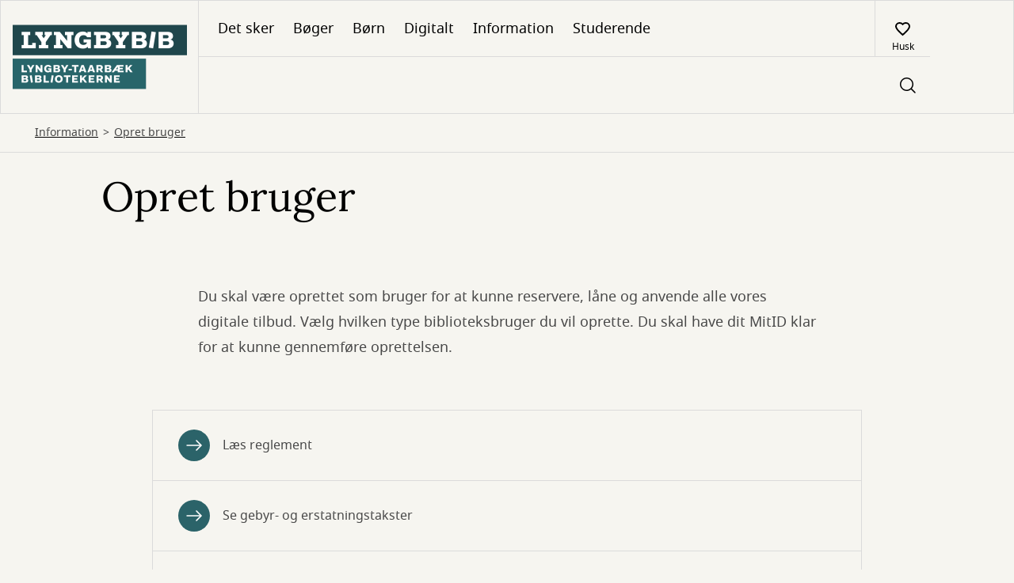

--- FILE ---
content_type: text/html; charset=UTF-8
request_url: https://www.lyngbybib.dk/information/opret-bruger
body_size: 20892
content:
<!DOCTYPE html>
<html lang="da" dir="ltr" prefix="og: https://ogp.me/ns#">
    <head>
    <meta charset="utf-8" />
<script type="text/javascript" id="ConsentMode" src="/modules/contrib/cookieinformation/js/consent_mode_v2.init.js"></script>
<noscript><style>form.antibot * :not(.antibot-message) { display: none !important; }</style>
</noscript><meta name="Generator" content="Drupal 10 (https://www.drupal.org)" />
<meta name="MobileOptimized" content="width" />
<meta name="HandheldFriendly" content="true" />
<meta name="viewport" content="width=device-width, initial-scale=1.0" />
<script type="text/javascript" id="CookieConsent" src="https://policy.app.cookieinformation.com/uc.js" data-culture="da" data-gcm-version="2.0"></script>
<meta name="uuid" content="e68b90e6-cd35-44c6-9e32-c05c982ed315" />
<meta property="og:site_name" content="Lyngby-Taarbæk Bibliotekerne" />
<meta property="og:url" content="https://www.lyngbybib.dk/information/opret-bruger" />
<meta property="og:type" content="website" />
<style type="text/css">
    :root {
      --identity-color-h: 185.8064516129 !important;
      --identity-color-s: 41.891891891892% !important;
      --identity-color-l: 29.019607843137% !important;
    }
  </style><link rel="icon" href="/sites/default/files/Favicon-512-petroleum.png" type="image/png" />
<link rel="canonical" href="https://www.lyngbybib.dk/information/opret-bruger" />
<link rel="shortlink" href="https://www.lyngbybib.dk/node/8" />

    <title>Opret bruger | Lyngby-Taarbæk Bibliotekerne</title>
        <link rel="preload" fetchpriority="low" href="/themes/custom/novel/assets/dpl-design-system/fonts/gochi-hand-v19-latin-regular.woff2" as="font" type="font/woff2" crossorigin="anonymous"/>
    <link rel="preload" fetchpriority="low" href="/themes/custom/novel/assets/dpl-design-system/fonts/lora-v26-latin-italic.woff2" as="font" type="font/woff2" crossorigin="anonymous"/>
    <link rel="preload" href="/themes/custom/novel/assets/dpl-design-system/fonts/lora-v26-latin-regular.woff2" as="font" type="font/woff2" crossorigin="anonymous"/>
    <link rel="preload" href="/themes/custom/novel/assets/dpl-design-system/fonts/notosans-regular-webfont.woff2" as="font" type="font/woff2" crossorigin="anonymous"/>
    <link rel="preload" href="/themes/custom/novel/assets/dpl-design-system/fonts/notosans-medium-webfont.woff2" as="font" type="font/woff2" crossorigin="anonymous"/>
    <link rel="preload" href="/themes/custom/novel/assets/dpl-design-system/fonts/notosans-bold-webfont.woff2" as="font" type="font/woff2" crossorigin="anonymous"/>
    <link rel="stylesheet" media="all" href="/core/themes/stable9/css/system/components/align.module.css?t99pgn" />
<link rel="stylesheet" media="all" href="/core/themes/stable9/css/system/components/fieldgroup.module.css?t99pgn" />
<link rel="stylesheet" media="all" href="/core/themes/stable9/css/system/components/container-inline.module.css?t99pgn" />
<link rel="stylesheet" media="all" href="/core/themes/stable9/css/system/components/clearfix.module.css?t99pgn" />
<link rel="stylesheet" media="all" href="/core/themes/stable9/css/system/components/details.module.css?t99pgn" />
<link rel="stylesheet" media="all" href="/core/themes/stable9/css/system/components/hidden.module.css?t99pgn" />
<link rel="stylesheet" media="all" href="/core/themes/stable9/css/system/components/item-list.module.css?t99pgn" />
<link rel="stylesheet" media="all" href="/core/themes/stable9/css/system/components/js.module.css?t99pgn" />
<link rel="stylesheet" media="all" href="/core/themes/stable9/css/system/components/nowrap.module.css?t99pgn" />
<link rel="stylesheet" media="all" href="/core/themes/stable9/css/system/components/position-container.module.css?t99pgn" />
<link rel="stylesheet" media="all" href="/core/themes/stable9/css/system/components/reset-appearance.module.css?t99pgn" />
<link rel="stylesheet" media="all" href="/core/themes/stable9/css/system/components/resize.module.css?t99pgn" />
<link rel="stylesheet" media="all" href="/core/themes/stable9/css/system/components/system-status-counter.css?t99pgn" />
<link rel="stylesheet" media="all" href="/core/themes/stable9/css/system/components/system-status-report-counters.css?t99pgn" />
<link rel="stylesheet" media="all" href="/core/themes/stable9/css/system/components/system-status-report-general-info.css?t99pgn" />
<link rel="stylesheet" media="all" href="/core/themes/stable9/css/system/components/tablesort.module.css?t99pgn" />
<link rel="stylesheet" media="all" href="/modules/custom/dpl_admin/assets/dpl_frontend.css?t99pgn" />
<link rel="stylesheet" media="all" href="/libraries/dpl-react/components.css?t99pgn" />
<link rel="stylesheet" media="all" href="/modules/contrib/paragraphs/css/paragraphs.unpublished.css?t99pgn" />
<link rel="stylesheet" media="all" href="/themes/custom/novel/assets/dpl-design-system/css/base.css?t99pgn" />
<link rel="stylesheet" media="all" href="/themes/custom/novel/css/novel.css?t99pgn" />

    
  </head>
  <body>
        <a href="#main-content" class="visually-hidden focusable">
      Gå til hovedindhold
    </a>
    
      <div class="dialog-off-canvas-main-canvas" data-off-canvas-main-canvas>
    
<div class="overflow-hidden">
  
<header class="header">
    <div class="header__logo-desktop">
            
<a href="/" class="logo" aria-label="Go to frontpage">
  <figure class="logo__content">
          <img src="/sites/default/files/styles/logo/public/lyngbybib_logo-colour_petroleum.png?itok=XaXZum5b" alt="" />


        <div class="logo__description  logo__description--has-image">
      <p class="logo__library-name">Lyngby-Taarbæk</p>
      <p>Bibliotekerne</p>
    </div>
  </figure>
</a>

    </div>
    <div class="header__menu">
        <nav class="header__menu-first" aria-label="Primary site navigation">
            <div>
                <div class="header__menu-navigation-mobile">
                  <button
                  class="header__button header__button--right-border"
                  id="header-sidebar-nav__toggle"
                  aria-controls="sidebarNav"
                  aria-expanded="false"
                  >
                    <div class="pagefold-parent--small
                    header__menu-navigation-pagefold">
                        <div class="pagefold-triangle--small"></div>
                        <img width="20" height="14" src="/themes/custom/novel/assets/dpl-design-system/icons/basic/icon-menu.svg" alt="List of bookmarks"/>
                    </div>
                  </button>
                  <div class="header__menu-navigation-logo">
                    
<a href="/" class="logo" aria-label="Go to frontpage">
  <figure class="logo__content">
          <img src="/sites/default/files/styles/logo/public/lyngbybib_logo-colour_petroleum.png?itok=XaXZum5b" alt="" />


        <div class="logo__description  logo__description--has-image">
      <p class="logo__library-name">Lyngby-Taarbæk</p>
      <p>Bibliotekerne</p>
    </div>
  </figure>
</a>

                  </div>
                </div>
                <ul class="header__menu-navigation">
      <li class="header__menu-navigation-item">
      <a href="/det-sker" class="header__menu-navigation-link hide-linkstyle" data-drupal-link-system-path="node/11">Det sker</a>
    </li>
      <li class="header__menu-navigation-item">
      <a href="/boger" class="header__menu-navigation-link hide-linkstyle" data-drupal-link-system-path="node/12">Bøger</a>
    </li>
      <li class="header__menu-navigation-item">
      <a href="/born" class="header__menu-navigation-link hide-linkstyle" data-drupal-link-system-path="node/13">Børn</a>
    </li>
      <li class="header__menu-navigation-item">
      <a href="/digitalt" class="header__menu-navigation-link hide-linkstyle" data-drupal-link-system-path="node/14">Digitalt</a>
    </li>
      <li class="header__menu-navigation-item">
      <a href="/information" class="header__menu-navigation-link hide-linkstyle" data-drupal-link-system-path="node/15">Information</a>
    </li>
      <li class="header__menu-navigation-item">
      <a href="/studerende" class="header__menu-navigation-link hide-linkstyle" data-drupal-link-system-path="node/16">Studerende</a>
    </li>
  </ul>

            </div>
      <div  data-dpl-app="menu" data-page-size-desktop="25" data-page-size-mobile="25" data-blacklisted-pickup-branches-config="" data-branches-config="[{&quot;branchId&quot;:&quot;DK-717306&quot;,&quot;title&quot;:&quot;Lundtofte Bibliotek&quot;},{&quot;branchId&quot;:&quot;DK-717300&quot;,&quot;title&quot;:&quot;Stadsbiblioteket i Lyngby&quot;},{&quot;branchId&quot;:&quot;DK-717303&quot;,&quot;title&quot;:&quot;Taarb\u00e6k Bibliotek&quot;},{&quot;branchId&quot;:&quot;DK-717305&quot;,&quot;title&quot;:&quot;Virum Bibliotek&quot;}]" data-expiration-warning-days-before-config="6" data-menu-navigation-data-config="[{&quot;name&quot;:&quot;Dit overblik&quot;,&quot;link&quot;:&quot;https:\/\/www.lyngbybib.dk\/user\/me\/dashboard&quot;,&quot;dataId&quot;:&quot;40&quot;},{&quot;name&quot;:&quot;L\u00e5n&quot;,&quot;link&quot;:&quot;https:\/\/www.lyngbybib.dk\/user\/me\/loans&quot;,&quot;dataId&quot;:&quot;1&quot;},{&quot;name&quot;:&quot;Reserveringer&quot;,&quot;link&quot;:&quot;https:\/\/www.lyngbybib.dk\/user\/me\/reservations&quot;,&quot;dataId&quot;:&quot;2&quot;},{&quot;name&quot;:&quot;Huskeliste&quot;,&quot;link&quot;:&quot;https:\/\/www.lyngbybib.dk\/user\/me\/favorites&quot;,&quot;dataId&quot;:&quot;20&quot;},{&quot;name&quot;:&quot;Gebyrer &amp; erstatninger&quot;,&quot;link&quot;:&quot;https:\/\/www.lyngbybib.dk\/user\/me\/fees&quot;,&quot;dataId&quot;:&quot;4&quot;}]" data-reservation-detail-allow-remove-ready-reservations-config="1" data-interest-periods-config="{&quot;interestPeriods&quot;:[{&quot;value&quot;:180,&quot;label&quot;:&quot;6 m\u00e5neder&quot;},{&quot;value&quot;:365,&quot;label&quot;:&quot;1 \u00e5r&quot;}],&quot;defaultInterestPeriod&quot;:{&quot;value&quot;:&quot;180&quot;,&quot;label&quot;:&quot;6 m\u00e5neder&quot;}}" data-fees-page-url="/user/me/fees" data-menu-login-url="https://www.lyngbybib.dk/login?current-path=/user/me/dashboard" data-menu-sign-up-url="/opret-bruger" data-menu-view-your-profile-text-url="https://www.lyngbybib.dk/user/me" data-user-profile-url="https://www.lyngbybib.dk/user/me" data-menu-authenticated-close-button-text="Luk brugermenu" data-menu-authenticated-modal-description-text="Brugermodalen" data-menu-log-out-text="Log ud" data-menu-login-text="Log ind" data-menu-not-authenticated-close-button-text="Luk brugermenu" data-menu-not-authenticated-modal-description-text="Brugermodal til at logge ind eller oprette bruger" data-menu-notification-loans-expired-text="Overskredne lån" data-menu-notification-loans-expiring-soon-text="Under 6 dage" data-menu-notification-ready-for-pickup-text="Klar til lån" data-menu-notifications-menu-aria-label-text="Notifikations menu" data-menu-profile-links-aria-label-text="Links til dit låneoverblik" data-menu-sign-up-text="Opret bruger" data-menu-user-profile-url-text="Brugerprofil" data-menu-user-icon-aria-label-logged-out-text="Åben Log ind-menuen" data-menu-user-icon-aria-label-text="Åben brugermenuen" data-menu-view-your-profile-text="Dit overblik" data-reservations-ready-for-pickup-text="Reserveringer klar til lån" data-fbi-base-url="https://fbi-api.dbc.dk/fbcms-soeg/graphql" data-fbi-local-base-url="https://fbi-api.dbc.dk/fbcms-soeg/graphql" data-fbi-global-base-url="https://fbi-api.dbc.dk/fbcms-vis/graphql" data-cover-base-url="https://cover.dandigbib.org" data-material-list-base-url="https://prod.materiallist.dandigbib.org" data-fbs-base-url="https://fbs-openplatform.dbc.dk" data-publizon-base-url="https://pubhub-openplatform.dbc.dk" data-fee-page-url="https://www.lyngbybib.dk/user/me/fees" data-physical-loans-url="https://www.lyngbybib.dk/user/me/loans" data-userinfo-url="https://login.bib.dk/userinfo/" data-dpl-cms-base-url="https://www.lyngbybib.dk" data-search-url="/search" data-advanced-search-url="/advancedsearch" data-material-url="/work/:workid" data-logout-url="https://www.lyngbybib.dk/logout" data-auth-url="/login" data-dashboard-url="/user/me/dashboard" data-view-fees-and-compensation-rates-url="/takster" data-zero-hits-search-url="/din-sogning-har-0-resultater" data-blocked-patron-e-link-url="https://mitbetalingsoverblik.kmd.dk/home/mitBetalingsoverblik?sclient=173&amp;skey=wwikrkjfhrs" data-reservations-url="https://www.lyngbybib.dk/user/me/reservations" data-blocked-patron-close-modal-aria-label-text="Luk pop-up til blokeret bruger" data-blocked-patron-d-body-text="Du kan derfor ikke reservere, låne eller forny lån. Kontakt biblioteket for yderligere information " data-blocked-patron-d-title-text="Din bruger er blokeret" data-blocked-patron-e-body-text="Du kan derfor ikke reservere, låne eller forny lån. Kontakt biblioteket for yderligere information" data-blocked-patron-e-link-text="Betal dine gebyrer og erstatninger her" data-blocked-patron-e-title-text="Du har overskredet gebyrgrænsen" data-blocked-patron-f-body-text="Du kan derfor ikke reservere, låne eller forny lån. Kontakt biblioteket for yderligere information " data-blocked-patron-f-title-text="Din bruger er blokeret" data-blocked-patron-modal-aria-description-text="Denne pop-up advarer dig om at din bruger er blokeret" data-blocked-patron-o-body-text="Du kan derfor ikke reservere, låne eller forny lån. Kontakt biblioteket for yderligere information " data-blocked-patron-o-title-text="Du kan derfor ikke reservere, låne eller forny lån. Kontakt biblioteket for yderligere information " data-blocked-patron-s-body-text="Du kan derfor ikke reservere, låne eller forny lån. Kontakt biblioteket for yderligere information " data-blocked-patron-s-title-text="Din bruger er blokeret" data-blocked-patron-u-body-text="Du kan derfor ikke reservere, låne eller forny lån. Kontakt biblioteket for yderligere information" data-blocked-patron-u-title-text="Din bruger er blokeret" data-blocked-patron-w-body-text="Du kan derfor ikke reservere, låne eller forny lån. Kontakt biblioteket for yderligere information." data-blocked-patron-w-title-text="Din bruger er blokeret" data-accept-modal-accept-button-text="Ja, forny" data-accept-modal-are-you-sure-text="Er du sikker på at du vil forny?" data-accept-modal-aria-description-text="Accepter" data-accept-modal-aria-label-text="Accepter" data-accept-modal-body-text="Hvis du kun fornyer nogle af dine lån, risikerer du at dit gebyr bliver forhøjet, fordi dine lån opsplittes i flere" data-accept-modal-cancel-button-text="Forny ikke" data-accept-modal-header-text="Dit gebyr kan blive forhøjet" data-add-to-favorites-aria-label-text="tilføj @title til huskelisten" data-alert-error-close-text="Luk" data-alert-error-message-text="Der opstod en uventet fejl - du kan prøve at opdatere siden, prøve igen senere eller kontakte biblioteket." data-autosuggest-animated-series-category-text="Animeret serie" data-autosuggest-audio-book-category-text="Lydbøger" data-autosuggest-book-category-text="Bøger" data-autosuggest-ebook-category-text="E-bøger" data-autosuggest-film-category-text="Film" data-autosuggest-game-category-text="Spil" data-autosuggest-music-category-text="Musik" data-availability-available-text="Tilgængelig" data-availability-unavailable-text="Udlånt" data-by-author-text="af" data-change-interest-period-text="Skift interesseperiode" data-change-pickup-location-text="Skift afhentningsbibliotek" data-choose-one-text="Vælg" data-close-modal-aria-label-email-text="Luk pop-up til at skifte email" data-close-modal-aria-label-interest-period-text="Luk pop-up til at skifte interesseperiode" data-close-modal-aria-label-pickup-text="Luk pop-up til at skifte afhentningssted" data-close-modal-aria-label-sms-text="Luk pop-up" data-dashboard-number-in-line-text="Nummer @count i køen" data-delete-reservation-modal-aria-description-text="Denne knap åbner en pop-up som gør det muligt at slette en eller flere reserveringer" data-delete-reservation-modal-button-text="OK" data-delete-reservation-modal-close-modal-text="Luk pop-up til at slette reservering" data-delete-reservation-modal-delete-button-text="{&quot;type&quot;:&quot;plural&quot;,&quot;text&quot;:[&quot;Slet reservering&quot;,&quot;Slet reserveringer&quot;]}" data-delete-reservation-modal-delete-processing-text="Indlæser..." data-delete-reservation-modal-delete-question-text="{&quot;type&quot;:&quot;plural&quot;,&quot;text&quot;:[&quot;Vil du slette din reservering?&quot;,&quot;\u00d8nsker du at annullere dine reservationer?&quot;]}" data-delete-reservation-modal-errors-status-text="Noget gik galt. Prøv igen senere" data-delete-reservation-modal-errors-title-text="Din reservering kunne ikke slettes" data-delete-reservation-modal-success-status-text="{&quot;type&quot;:&quot;plural&quot;,&quot;text&quot;:[&quot;En reservering blev slettet&quot;,&quot;@count reserveringer blev slettet&quot;]}" data-delete-reservation-modal-success-title-text="{&quot;type&quot;:&quot;plural&quot;,&quot;text&quot;:[&quot;Din reservering er slettet&quot;,&quot;Dine reserveringer er slettet&quot;]}" data-delete-reservation-modal-header-text="{&quot;type&quot;:&quot;plural&quot;,&quot;text&quot;:[&quot;Slet reservering&quot;,&quot;Slet reserveringer&quot;]}" data-delete-reservation-modal-not-regrettable-text="Du kan ikke fortryde" data-digital-reservations-header-text="Digitale reserveringer" data-et-al-text="et al." data-error-boundary-alert-body-button-aria-text="Luk fejlbesked" data-find-on-shelf-expand-button-explanation-text="Forklarende tekst til Find på hylden-knap" data-find-on-shelf-table-description-text="
Find @work på hylden i @branch" data-group-modal-button-text="Forny (@count)" data-group-modal-checkbox-text="Vælg alle" data-group-modal-due-date-aria-description-text="Denne pop-up grupperer lån efter afleveringsdato og gør det muligt at forny disse lån" data-group-modal-due-date-header-text="Afleveringsfrist @date" data-group-modal-due-date-link-to-page-with-fees-text="Se vores takster" data-group-modal-due-date-material-text="Afleveringsfrist @date" data-group-modal-due-date-digital-material-text="Udløber automatisk @date" data-group-modal-due-date-renew-loan-close-modal-aria-label-text="Luk pop-up til at forny lån" data-group-modal-due-date-warning-loan-overdue-text="Afleveringsfristen er overskredet, du vil derfor blive pålagt et gebyr når du afleverer" data-group-modal-go-to-material-text="Se detaljer" data-group-modal-hidden-label-checkbox-on-material-text="Vælg @label til fornyelse" data-group-modal-loans-aria-description-text="Denne pop-up gør det muligt at forny dine lån" data-group-modal-loans-close-modal-aria-label-text="Luk pop-up med grupperede lån" data-group-modal-renew-loan-denied-inter-library-loan-text="Udlånt af et andet bibliotek" data-group-modal-renew-loan-denied-max-renewals-reached-text="Kan ikke fornyes yderligere" data-group-modal-renew-loan-denied-reserved-text="Reserveret af en anden låner" data-group-modal-go-to-material-aria-label-text="Gå til detaljer for @label" data-group-modal-reservations-close-modal-aria-label-text="Luk pop-up med grupperede reserveringer" data-group-modal-reservations-loans-aria-description-text="Denne pop-up gør det muligt at slette reserveringer" data-header-dropdown-item-advanced-search-text="Avanceret søgning" data-in-series-text="i serien" data-in-text="i" data-input-placeholder-text="Søg efter bøger, film, musik og mere" data-is-loading-heart-text="Indlæser..." data-loading-text="henter" data-loan-list-additional-materials-text="{&quot;type&quot;:&quot;plural&quot;,&quot;text&quot;:[&quot;+ 1 andet materiale&quot;,&quot;+ @count flere materialer&quot;]}" data-loans-not-overdue-text="Længere afleveringstid" data-loans-overdue-text="Overskredne lån" data-loans-soon-overdue-text="Skal snart afleveres" data-material-and-author-text="og" data-material-by-author-text="Af" data-material-details-close-modal-aria-label-text="Luk pop-up med detaljevisning af materiale" data-material-details-digital-due-date-label-text="Udløber automatisk" data-view-material-text="Se materiale" data-material-details-link-to-page-with-fees-text="Se vores takster" data-material-details-loan-date-label-text="Udlånsdato" data-material-details-material-number-label-text="Materialenummer" data-material-details-modal-aria-description-text="Denne pop-up viser detaljer for materialet og gør det muligt at slette en reservering" data-material-details-overdue-text="Udløbet" data-material-details-physical-due-date-label-text="Afleveres" data-material-details-renew-loan-button-text="Forny dine lån" data-material-details-warning-loan-overdue-text="Afleveringsfristen er overskredet, du vil derfor blive pålagt et gebyr når du afleverer" data-modal-reservation-form-no-interest-after-header-description-text="Indstil interesseperiode" data-modal-reservation-form-no-interest-after-header-title-text="Skift udløbsdato for interesseperiode" data-modal-reservation-form-no-interest-after-label-text="Skift interesseperiode" data-modal-reservation-form-pickup-header-title-text="Vælg afhentningsbibliotek" data-modal-reservation-form-pickup-header-description-text="Vælg hvor du vil afhente dine reserveringer" data-modal-reservation-form-pickup-label-text="Skift afhentningssted for din reservering" data-multiselect-all-option-text="Vælg alle" data-no-search-result-text="Din søgning har 0 resultater" data-number-description-text="nr. " data-one-month-text="1 måned" data-one-year-text="1 år" data-order-digital-copy-feedback-borchk-user-blocked-by-agency-text="Borchk-bruger blokeret af agenturtekst" data-order-digital-copy-feedback-borchk-user-no-longer-exist-on-agency-text="Borchk-bruger findes ikke længere hos agentur" data-order-digital-copy-feedback-borchk-user-not-verified-text="Borchk-bruger ikke verificeret" data-order-digital-copy-feedback-button-text="Luk" data-order-digital-copy-feedback-error-agency-not-subscribed-text="Biblioteket abonnerer ikke på tjenesten. Du kan bestille den digitale kopi ved at kontakte biblioteket." data-order-digital-copy-feedback-error-invalid-pickup-branch-text="Afhentningsfilialen er ikke gyldig. Du kan bestille den digitale kopi ved at kontakte biblioteket." data-order-digital-copy-feedback-error-missing-client-configuration-text="Klientkonfigurationen mangler. Du kan bestille den digitale kopi ved at kontakte biblioteket." data-order-digital-copy-feedback-error-missing-municipalityagencyid-text="Fejl - mangler kommunal agentur-ID" data-order-digital-copy-feedback-error-municipalityagencyid-not-found-text="Fejl - kommunal agentur-ID blev ikke fundet" data-order-digital-copy-feedback-error-pid-not-reservable-text="Materialet kan ikke reserveres. Du kan bestille den digitale kopi ved at kontakte biblioteket." data-order-digital-copy-feedback-error-unauthenticated-user-text="Du er ikke logget ind. Du kan bestille en digital kopi ved at kontakte institutionen." data-order-digital-copy-feedback-ok-text="Den digitale kopi er bestilt. Du vil modtage en email, når den digitale kopi er klar." data-order-digital-copy-feedback-title-text="Digital kopi kvittering" data-order-digital-copy-feedback-unknown-user-text="Ukendt bruger" data-out-of-text="ud af" data-patron-contact-email-checkbox-text="Modtag e-mails om dine lån, reserveringer osv." data-patron-contact-email-label-text="E-mail" data-patron-contact-info-body-text="Husk at opdatere dine oplysninger, hvis du skifter mobilnummer eller
e-mail." data-patron-contact-info-header-text="KONTAKTOPLYSNINGER" data-patron-contact-phone-checkbox-text="Modtag sms om dine lån, reserveringer osv." data-patron-contact-phone-label-text="Mobilnummer" data-patron-page-change-pincode-body-text="Skift nuværende kode ved at indtaste en ny kode og gem" data-patron-page-change-pincode-header-text="PINKODE" data-patron-page-confirm-pincode-label-text="Bekræft ny pinkode" data-patron-page-phone-input-message-text="Mobilnummeret skal være mellem 6 og 15 cifre " data-pause-reservation-modal-aria-description-text="Denne pop-up gør det muligt at sætte dine fysiske reserveringer på pause" data-pause-reservation-modal-below-inputs-text="Du kan sætte dine reserveringer på pause mens du f.eks. er på ferie." data-pause-reservation-modal-body-text="Sæt dine reserveringer på fysiske materialer på pause i god tid, da reserveringer som allerede er i proces ikke kan sættes på hold." data-pause-reservation-modal-cancel-button-label-text="Fjern pause" data-pause-reservation-modal-close-modal-text="Luk pop-up til at sætte reserveringer på pause" data-pause-reservation-modal-date-range-label-text="Pauseperiode" data-pause-reservation-modal-date-range-placeholder-text="Vælg pauseperiode" data-pause-reservation-modal-header-text="Sæt dine reserveringer på pause" data-pause-reservation-modal-link-text="Læs mere om pausefunktionen" data-pause-reservation-modal-save-button-label-text="Gem" data-physical-reservations-header-text="Reserveringer på fysiske materialer" data-pick-up-latest-text="Hent senest @date" data-pickup-branches-dropdown-label-text="Vælg afhentningssted" data-pickup-branches-dropdown-nothing-selected-text="Intet valgt" data-patron-page-pincode-label-text="Ny pinkode" data-patron-page-pincode-too-short-validation-text="Pinkoden skal være på @pincodeLengthMin cifre" data-patron-page-pincodes-not-the-same-text="Pinkoderne er ikke identiske" data-pincode-section-description-text="Pinkode skal være 4 cifre" data-publizon-audio-book-text="Lydbog" data-publizon-ebook-text="E-bog" data-publizon-podcast-text="Podcast" data-ready-for-loan-counter-label-text="Klar" data-ready-for-loan-text="Klar til lån" data-remove-all-reservations-text="{&quot;type&quot;:&quot;plural&quot;,&quot;text&quot;:[&quot;Fjern reservering (@amount)&quot;,&quot;Slet reserveringer (@amount)&quot;]}" data-remove-from-favorites-aria-label-text="fjern @title fra huskelisten" data-renew-button-text="Forny" data-renew-cannot-be-renewed-text="Kan ikke fornyes" data-renew-group-modal-loans-button-text="Ok" data-renew-group-modal-loans-error-status-text="Noget gik galt. Prøv igen senere." data-renew-group-modal-loans-error-title-text="Dine lån kunne ikke fornyes" data-renew-group-modal-loans-no-renewals-possible-error-status-text="Ingen af dine lån kunne fornyes. Kontakt evt. biblioteket." data-renew-group-modal-loans-no-renewals-possible-error-title-text="Ingen lån kunne fornyes" data-renew-group-modal-loans-success-status-text="{&quot;type&quot;:&quot;plural&quot;,&quot;text&quot;:[&quot;1 lån blev fornyet.&quot;,&quot;@count lån blev fornyet.&quot;]}" data-renew-group-modal-loans-success-title-text="Du har fornyet de lån, der kunne fornys" data-renew-material-loan-button-text="Ok" data-renew-material-loan-error-status-text="Noget gik galt. Prøv venligst igen senere." data-renew-material-loan-error-title-text="Dine lån kunne ikke fornyes" data-renew-material-loan-no-renewals-possible-error-status-text="Dit lån kunne ikke fornyes. Kontakt evt. biblioteket." data-renew-material-loan-no-renewals-possible-error-title-text="Lånet kunne ikke fornyes" data-renew-material-loan-success-status-text="1 lån blev fornyet" data-renew-material-loan-success-title-text="Du har fornyet dit lån" data-renew-processing-text="Indlæser..." data-reservation-details-borrow-before-text="Lån før @date" data-reservation-details-button-remove-text="Slet din reservering" data-reservation-details-cancel-text="OK" data-reservation-details-change-text="Gem ændringer" data-reservation-details-date-of-reservation-title-text="Reserveringsdato" data-reservation-details-digital-material-expires-title-text="Lån før" data-reservation-details-expires-text="Din reservering udløber @date!" data-reservation-details-expires-title-text="Afhentningsfrist" data-reservation-details-no-interest-after-title-text="Ikke interesseret efter" data-reservation-details-number-in-queue-label-text="@count i køen" data-reservation-details-others-in-queue-text="Andre står i kø til dette materiale" data-reservation-details-pick-up-at-title-text="Afhentningssted" data-reservation-details-pickup-deadline-title-text="Afhentningsfrist" data-reservation-details-ready-for-loan-text="Klar til lån" data-reservation-details-remove-digital-reservation-text="Slet din reservering" data-reservation-details-save-text="Gem" data-reservation-details-status-title-text="Status" data-reservation-list-all-empty-text="Du har i øjeblikket 0 reserveringer" data-reservation-list-day-text="dag" data-reservation-list-digital-pickup-text="Online" data-reservation-list-digital-reservations-empty-text="Du har i øjeblikket 0 reserveringer på digitale materialer" data-reservation-list-digital-reservations-header-text="Digitale reserveringer" data-reservation-list-first-in-queue-text="Du er forrest i køen" data-reservation-list-header-text="Dine reserveringer" data-reservation-list-loan-before-text="Lån før @date" data-reservation-list-on-hold-aria-text="Reserveringer er sat på pause:" data-reservation-list-pause-reservation-aria-modal-text="Denne knap åbner en pop-up hvor du kan sætte reserveringer på pause" data-reservation-list-pause-reservation-button-text="Indstillinger" data-reservation-list-pause-reservation-on-hold-text="Dine fysiske reserveringer er sat på pause" data-reservation-list-pause-reservation-text="Sæt dine reserveringer på pause" data-reservation-list-physical-reservations-empty-text="Du har i øjeblikket 0 reserveringer på fysiske materialer" data-reservation-list-physical-reservations-header-text="Reserveringer på fysiske materialer" data-reservation-list-ready-for-pickup-empty-text="Du har ingen reserveringer klar til afhentning" data-reservation-list-ready-for-pickup-title-text="Klar til lån" data-reservation-list-ready-text="Klar" data-reservation-list-status-icon-ready-for-pickup-aria-label-text="Materialet er klar til lån" data-reservation-list-status-icon-queued-aria-label-text="{&quot;type&quot;:&quot;plural&quot;,&quot;text&quot;:[&quot;Du er den eneste i k\u00f8 til dette materiale&quot;,&quot;Der st\u00e5r @count i k\u00f8 foran dig&quot;]}" data-reservation-list-status-icon-ready-in-aria-label-text="{&quot;type&quot;:&quot;plural&quot;,&quot;text&quot;:[&quot;Materialet er klar til l\u00e5n om en dag&quot;,&quot;Materialet er klar om @count dage&quot;]}" data-reservation-status-button-text="Luk" data-reservation-list-you-are-in-queue-text="Du er i reserveringskø" data-reservation-list-available-in-text="Klar til lån om @count dage" data-reservation-list-days-text="dage" data-reservation-list-in-queue-text="I kø" data-reservation-list-number-in-queue-text="Der er @count i kø før dig" data-reservation-pick-up-latest-text="Hent senest @date" data-reservations-still-in-queue-for-text="Stadig i kø" data-reservations-ready-text="Klar til dig" data-result-pager-status-text="Viser @itemsShown ud af @hitcount elementer" data-reservation-success-sub-title-text="Klik på knappen for at lukke vinduet" data-reservation-success-title-text="Din reservering er blevet ændret" data-search-header-dropdown-text="Dropdown med yderligere søgefunktioner" data-search-header-favorites-text="Husk" data-search-header-login-text="Log ind" data-save-button-text="Gem" data-screen-reader-modal-description-email-text="Skærmlæser modulbeskrivelse for email" data-screen-reader-modal-description-interest-period-text="Beskrivelse til skærmlæser af pop-up vedr. interesseperiode" data-screen-reader-modal-description-pickup-text="Beskrivelse til skærmlæser af pop-up vedr. valg af afhentningsbibliotek" data-screen-reader-modal-description-sms-text="Skærmlæser modulbeskrivelse til sms" data-search-header-icon-alt-text="Søgeknap" data-search-header-input-label-text="Søgeheader input" data-search-no-valid-characters-error-text="Input skal indeholde minimum ét tegn" data-shift-text="Skift" data-show-more-text="vis flere" data-six-months-text="6 måneder" data-status-badge-warning-text="Udløber snart" data-string-suggestion-author-text="Forfatter" data-string-suggestion-topic-text="Emne" data-string-suggestion-work-text="Titel" data-subject-number-text="Emnetal" data-three-months-text="3 måneder" data-two-months-text="2 måneder" data-agency-config="{&quot;id&quot;:&quot;717300&quot;}" data-reservation-details-config="{&quot;allowRemoveReadyReservations&quot;:1}" data-error-messages-config="{&quot;containerId&quot;:&quot;dpl-react-apps-error-messages&quot;,&quot;shouldOnlyShowOneError&quot;:true}"></div>

            <div class="header__button-responsive-switch">
                              <div  data-dpl-app="opening-hours-sidebar" data-opening-hours-sidebar-branches-config="[{&quot;branch_id&quot;:&quot;17&quot;,&quot;name&quot;:&quot;Stadsbiblioteket&quot;,&quot;link&quot;:&quot;\/stadsbiblioteket&quot;,&quot;promoted&quot;:true},{&quot;branch_id&quot;:&quot;18&quot;,&quot;name&quot;:&quot;Virum Bibliotek&quot;,&quot;link&quot;:&quot;\/virum-bibliotek&quot;,&quot;promoted&quot;:false},{&quot;branch_id&quot;:&quot;19&quot;,&quot;name&quot;:&quot;Taarb\u00e6k Bibliotek&quot;,&quot;link&quot;:&quot;\/taarbaek-bibliotek&quot;,&quot;promoted&quot;:false},{&quot;branch_id&quot;:&quot;20&quot;,&quot;name&quot;:&quot;Lundtofte Bibliotek&quot;,&quot;link&quot;:&quot;\/lundtofte-bibliotek&quot;,&quot;promoted&quot;:false}]" data-opening-hours-text="Åbningstider" data-opening-hours-sidebar-title-text="Dagens åbningstider" data-opening-hours-sidebar-link-text="Gå til @branchName" data-fbi-base-url="https://fbi-api.dbc.dk/fbcms-soeg/graphql" data-fbi-local-base-url="https://fbi-api.dbc.dk/fbcms-soeg/graphql" data-fbi-global-base-url="https://fbi-api.dbc.dk/fbcms-vis/graphql" data-cover-base-url="https://cover.dandigbib.org" data-material-list-base-url="https://prod.materiallist.dandigbib.org" data-fbs-base-url="https://fbs-openplatform.dbc.dk" data-publizon-base-url="https://pubhub-openplatform.dbc.dk" data-size="small" data-fee-page-url="https://www.lyngbybib.dk/user/me/fees" data-physical-loans-url="https://www.lyngbybib.dk/user/me/loans" data-userinfo-url="https://login.bib.dk/userinfo/" data-dpl-cms-base-url="https://www.lyngbybib.dk" data-search-url="/search" data-advanced-search-url="/advancedsearch" data-material-url="/work/:workid" data-logout-url="https://www.lyngbybib.dk/logout" data-auth-url="/login" data-dashboard-url="/user/me/dashboard" data-view-fees-and-compensation-rates-url="/takster" data-zero-hits-search-url="/din-sogning-har-0-resultater" data-blocked-patron-e-link-url="https://mitbetalingsoverblik.kmd.dk/home/mitBetalingsoverblik?sclient=173&amp;skey=wwikrkjfhrs" data-reservations-url="https://www.lyngbybib.dk/user/me/reservations" data-blocked-patron-close-modal-aria-label-text="Luk pop-up til blokeret bruger" data-blocked-patron-d-body-text="Du kan derfor ikke reservere, låne eller forny lån. Kontakt biblioteket for yderligere information " data-blocked-patron-d-title-text="Din bruger er blokeret" data-blocked-patron-e-body-text="Du kan derfor ikke reservere, låne eller forny lån. Kontakt biblioteket for yderligere information" data-blocked-patron-e-link-text="Betal dine gebyrer og erstatninger her" data-blocked-patron-e-title-text="Du har overskredet gebyrgrænsen" data-blocked-patron-f-body-text="Du kan derfor ikke reservere, låne eller forny lån. Kontakt biblioteket for yderligere information " data-blocked-patron-f-title-text="Din bruger er blokeret" data-blocked-patron-modal-aria-description-text="Denne pop-up advarer dig om at din bruger er blokeret" data-blocked-patron-o-body-text="Du kan derfor ikke reservere, låne eller forny lån. Kontakt biblioteket for yderligere information " data-blocked-patron-o-title-text="Du kan derfor ikke reservere, låne eller forny lån. Kontakt biblioteket for yderligere information " data-blocked-patron-s-body-text="Du kan derfor ikke reservere, låne eller forny lån. Kontakt biblioteket for yderligere information " data-blocked-patron-s-title-text="Din bruger er blokeret" data-blocked-patron-u-body-text="Du kan derfor ikke reservere, låne eller forny lån. Kontakt biblioteket for yderligere information" data-blocked-patron-u-title-text="Din bruger er blokeret" data-blocked-patron-w-body-text="Du kan derfor ikke reservere, låne eller forny lån. Kontakt biblioteket for yderligere information." data-blocked-patron-w-title-text="Din bruger er blokeret" data-accept-modal-accept-button-text="Ja, forny" data-accept-modal-are-you-sure-text="Er du sikker på at du vil forny?" data-accept-modal-aria-description-text="Accepter" data-accept-modal-aria-label-text="Accepter" data-accept-modal-body-text="Hvis du kun fornyer nogle af dine lån, risikerer du at dit gebyr bliver forhøjet, fordi dine lån opsplittes i flere" data-accept-modal-cancel-button-text="Forny ikke" data-accept-modal-header-text="Dit gebyr kan blive forhøjet" data-add-to-favorites-aria-label-text="tilføj @title til huskelisten" data-alert-error-close-text="Luk" data-alert-error-message-text="Der opstod en uventet fejl - du kan prøve at opdatere siden, prøve igen senere eller kontakte biblioteket." data-autosuggest-animated-series-category-text="Animeret serie" data-autosuggest-audio-book-category-text="Lydbøger" data-autosuggest-book-category-text="Bøger" data-autosuggest-ebook-category-text="E-bøger" data-autosuggest-film-category-text="Film" data-autosuggest-game-category-text="Spil" data-autosuggest-music-category-text="Musik" data-availability-available-text="Tilgængelig" data-availability-unavailable-text="Udlånt" data-by-author-text="af" data-change-interest-period-text="Skift interesseperiode" data-change-pickup-location-text="Skift afhentningsbibliotek" data-choose-one-text="Vælg" data-close-modal-aria-label-email-text="Luk pop-up til at skifte email" data-close-modal-aria-label-interest-period-text="Luk pop-up til at skifte interesseperiode" data-close-modal-aria-label-pickup-text="Luk pop-up til at skifte afhentningssted" data-close-modal-aria-label-sms-text="Luk pop-up" data-dashboard-number-in-line-text="Nummer @count i køen" data-delete-reservation-modal-aria-description-text="Denne knap åbner en pop-up som gør det muligt at slette en eller flere reserveringer" data-delete-reservation-modal-button-text="OK" data-delete-reservation-modal-close-modal-text="Luk pop-up til at slette reservering" data-delete-reservation-modal-delete-button-text="{&quot;type&quot;:&quot;plural&quot;,&quot;text&quot;:[&quot;Slet reservering&quot;,&quot;Slet reserveringer&quot;]}" data-delete-reservation-modal-delete-processing-text="Indlæser..." data-delete-reservation-modal-delete-question-text="{&quot;type&quot;:&quot;plural&quot;,&quot;text&quot;:[&quot;Vil du slette din reservering?&quot;,&quot;\u00d8nsker du at annullere dine reservationer?&quot;]}" data-delete-reservation-modal-errors-status-text="Noget gik galt. Prøv igen senere" data-delete-reservation-modal-errors-title-text="Din reservering kunne ikke slettes" data-delete-reservation-modal-success-status-text="{&quot;type&quot;:&quot;plural&quot;,&quot;text&quot;:[&quot;En reservering blev slettet&quot;,&quot;@count reserveringer blev slettet&quot;]}" data-delete-reservation-modal-success-title-text="{&quot;type&quot;:&quot;plural&quot;,&quot;text&quot;:[&quot;Din reservering er slettet&quot;,&quot;Dine reserveringer er slettet&quot;]}" data-delete-reservation-modal-header-text="{&quot;type&quot;:&quot;plural&quot;,&quot;text&quot;:[&quot;Slet reservering&quot;,&quot;Slet reserveringer&quot;]}" data-delete-reservation-modal-not-regrettable-text="Du kan ikke fortryde" data-digital-reservations-header-text="Digitale reserveringer" data-et-al-text="et al." data-error-boundary-alert-body-button-aria-text="Luk fejlbesked" data-find-on-shelf-expand-button-explanation-text="Forklarende tekst til Find på hylden-knap" data-find-on-shelf-table-description-text="
Find @work på hylden i @branch" data-group-modal-button-text="Forny (@count)" data-group-modal-checkbox-text="Vælg alle" data-group-modal-due-date-aria-description-text="Denne pop-up grupperer lån efter afleveringsdato og gør det muligt at forny disse lån" data-group-modal-due-date-header-text="Afleveringsfrist @date" data-group-modal-due-date-link-to-page-with-fees-text="Se vores takster" data-group-modal-due-date-material-text="Afleveringsfrist @date" data-group-modal-due-date-digital-material-text="Udløber automatisk @date" data-group-modal-due-date-renew-loan-close-modal-aria-label-text="Luk pop-up til at forny lån" data-group-modal-due-date-warning-loan-overdue-text="Afleveringsfristen er overskredet, du vil derfor blive pålagt et gebyr når du afleverer" data-group-modal-go-to-material-text="Se detaljer" data-group-modal-hidden-label-checkbox-on-material-text="Vælg @label til fornyelse" data-group-modal-loans-aria-description-text="Denne pop-up gør det muligt at forny dine lån" data-group-modal-loans-close-modal-aria-label-text="Luk pop-up med grupperede lån" data-group-modal-renew-loan-denied-inter-library-loan-text="Udlånt af et andet bibliotek" data-group-modal-renew-loan-denied-max-renewals-reached-text="Kan ikke fornyes yderligere" data-group-modal-renew-loan-denied-reserved-text="Reserveret af en anden låner" data-group-modal-go-to-material-aria-label-text="Gå til detaljer for @label" data-group-modal-reservations-close-modal-aria-label-text="Luk pop-up med grupperede reserveringer" data-group-modal-reservations-loans-aria-description-text="Denne pop-up gør det muligt at slette reserveringer" data-header-dropdown-item-advanced-search-text="Avanceret søgning" data-in-series-text="i serien" data-in-text="i" data-input-placeholder-text="Søg efter bøger, film, musik og mere" data-is-loading-heart-text="Indlæser..." data-loading-text="henter" data-loan-list-additional-materials-text="{&quot;type&quot;:&quot;plural&quot;,&quot;text&quot;:[&quot;+ 1 andet materiale&quot;,&quot;+ @count flere materialer&quot;]}" data-loans-not-overdue-text="Længere afleveringstid" data-loans-overdue-text="Overskredne lån" data-loans-soon-overdue-text="Skal snart afleveres" data-material-and-author-text="og" data-material-by-author-text="Af" data-material-details-close-modal-aria-label-text="Luk pop-up med detaljevisning af materiale" data-material-details-digital-due-date-label-text="Udløber automatisk" data-view-material-text="Se materiale" data-material-details-link-to-page-with-fees-text="Se vores takster" data-material-details-loan-date-label-text="Udlånsdato" data-material-details-material-number-label-text="Materialenummer" data-material-details-modal-aria-description-text="Denne pop-up viser detaljer for materialet og gør det muligt at slette en reservering" data-material-details-overdue-text="Udløbet" data-material-details-physical-due-date-label-text="Afleveres" data-material-details-renew-loan-button-text="Forny dine lån" data-material-details-warning-loan-overdue-text="Afleveringsfristen er overskredet, du vil derfor blive pålagt et gebyr når du afleverer" data-modal-reservation-form-no-interest-after-header-description-text="Indstil interesseperiode" data-modal-reservation-form-no-interest-after-header-title-text="Skift udløbsdato for interesseperiode" data-modal-reservation-form-no-interest-after-label-text="Skift interesseperiode" data-modal-reservation-form-pickup-header-title-text="Vælg afhentningsbibliotek" data-modal-reservation-form-pickup-header-description-text="Vælg hvor du vil afhente dine reserveringer" data-modal-reservation-form-pickup-label-text="Skift afhentningssted for din reservering" data-multiselect-all-option-text="Vælg alle" data-no-search-result-text="Din søgning har 0 resultater" data-number-description-text="nr. " data-one-month-text="1 måned" data-one-year-text="1 år" data-order-digital-copy-feedback-borchk-user-blocked-by-agency-text="Borchk-bruger blokeret af agenturtekst" data-order-digital-copy-feedback-borchk-user-no-longer-exist-on-agency-text="Borchk-bruger findes ikke længere hos agentur" data-order-digital-copy-feedback-borchk-user-not-verified-text="Borchk-bruger ikke verificeret" data-order-digital-copy-feedback-button-text="Luk" data-order-digital-copy-feedback-error-agency-not-subscribed-text="Biblioteket abonnerer ikke på tjenesten. Du kan bestille den digitale kopi ved at kontakte biblioteket." data-order-digital-copy-feedback-error-invalid-pickup-branch-text="Afhentningsfilialen er ikke gyldig. Du kan bestille den digitale kopi ved at kontakte biblioteket." data-order-digital-copy-feedback-error-missing-client-configuration-text="Klientkonfigurationen mangler. Du kan bestille den digitale kopi ved at kontakte biblioteket." data-order-digital-copy-feedback-error-missing-municipalityagencyid-text="Fejl - mangler kommunal agentur-ID" data-order-digital-copy-feedback-error-municipalityagencyid-not-found-text="Fejl - kommunal agentur-ID blev ikke fundet" data-order-digital-copy-feedback-error-pid-not-reservable-text="Materialet kan ikke reserveres. Du kan bestille den digitale kopi ved at kontakte biblioteket." data-order-digital-copy-feedback-error-unauthenticated-user-text="Du er ikke logget ind. Du kan bestille en digital kopi ved at kontakte institutionen." data-order-digital-copy-feedback-ok-text="Den digitale kopi er bestilt. Du vil modtage en email, når den digitale kopi er klar." data-order-digital-copy-feedback-title-text="Digital kopi kvittering" data-order-digital-copy-feedback-unknown-user-text="Ukendt bruger" data-out-of-text="ud af" data-patron-contact-email-checkbox-text="Modtag e-mails om dine lån, reserveringer osv." data-patron-contact-email-label-text="E-mail" data-patron-contact-info-body-text="Husk at opdatere dine oplysninger, hvis du skifter mobilnummer eller
e-mail." data-patron-contact-info-header-text="KONTAKTOPLYSNINGER" data-patron-contact-phone-checkbox-text="Modtag sms om dine lån, reserveringer osv." data-patron-contact-phone-label-text="Mobilnummer" data-patron-page-change-pincode-body-text="Skift nuværende kode ved at indtaste en ny kode og gem" data-patron-page-change-pincode-header-text="PINKODE" data-patron-page-confirm-pincode-label-text="Bekræft ny pinkode" data-patron-page-phone-input-message-text="Mobilnummeret skal være mellem 6 og 15 cifre " data-pause-reservation-modal-aria-description-text="Denne pop-up gør det muligt at sætte dine fysiske reserveringer på pause" data-pause-reservation-modal-below-inputs-text="Du kan sætte dine reserveringer på pause mens du f.eks. er på ferie." data-pause-reservation-modal-body-text="Sæt dine reserveringer på fysiske materialer på pause i god tid, da reserveringer som allerede er i proces ikke kan sættes på hold." data-pause-reservation-modal-cancel-button-label-text="Fjern pause" data-pause-reservation-modal-close-modal-text="Luk pop-up til at sætte reserveringer på pause" data-pause-reservation-modal-date-range-label-text="Pauseperiode" data-pause-reservation-modal-date-range-placeholder-text="Vælg pauseperiode" data-pause-reservation-modal-header-text="Sæt dine reserveringer på pause" data-pause-reservation-modal-link-text="Læs mere om pausefunktionen" data-pause-reservation-modal-save-button-label-text="Gem" data-physical-reservations-header-text="Reserveringer på fysiske materialer" data-pick-up-latest-text="Hent senest @date" data-pickup-branches-dropdown-label-text="Vælg afhentningssted" data-pickup-branches-dropdown-nothing-selected-text="Intet valgt" data-patron-page-pincode-label-text="Ny pinkode" data-patron-page-pincode-too-short-validation-text="Pinkoden skal være på @pincodeLengthMin cifre" data-patron-page-pincodes-not-the-same-text="Pinkoderne er ikke identiske" data-pincode-section-description-text="Pinkode skal være 4 cifre" data-publizon-audio-book-text="Lydbog" data-publizon-ebook-text="E-bog" data-publizon-podcast-text="Podcast" data-ready-for-loan-counter-label-text="Klar" data-ready-for-loan-text="Klar til lån" data-remove-all-reservations-text="{&quot;type&quot;:&quot;plural&quot;,&quot;text&quot;:[&quot;Fjern reservering (@amount)&quot;,&quot;Slet reserveringer (@amount)&quot;]}" data-remove-from-favorites-aria-label-text="fjern @title fra huskelisten" data-renew-button-text="Forny" data-renew-cannot-be-renewed-text="Kan ikke fornyes" data-renew-group-modal-loans-button-text="Ok" data-renew-group-modal-loans-error-status-text="Noget gik galt. Prøv igen senere." data-renew-group-modal-loans-error-title-text="Dine lån kunne ikke fornyes" data-renew-group-modal-loans-no-renewals-possible-error-status-text="Ingen af dine lån kunne fornyes. Kontakt evt. biblioteket." data-renew-group-modal-loans-no-renewals-possible-error-title-text="Ingen lån kunne fornyes" data-renew-group-modal-loans-success-status-text="{&quot;type&quot;:&quot;plural&quot;,&quot;text&quot;:[&quot;1 lån blev fornyet.&quot;,&quot;@count lån blev fornyet.&quot;]}" data-renew-group-modal-loans-success-title-text="Du har fornyet de lån, der kunne fornys" data-renew-material-loan-button-text="Ok" data-renew-material-loan-error-status-text="Noget gik galt. Prøv venligst igen senere." data-renew-material-loan-error-title-text="Dine lån kunne ikke fornyes" data-renew-material-loan-no-renewals-possible-error-status-text="Dit lån kunne ikke fornyes. Kontakt evt. biblioteket." data-renew-material-loan-no-renewals-possible-error-title-text="Lånet kunne ikke fornyes" data-renew-material-loan-success-status-text="1 lån blev fornyet" data-renew-material-loan-success-title-text="Du har fornyet dit lån" data-renew-processing-text="Indlæser..." data-reservation-details-borrow-before-text="Lån før @date" data-reservation-details-button-remove-text="Slet din reservering" data-reservation-details-cancel-text="OK" data-reservation-details-change-text="Gem ændringer" data-reservation-details-date-of-reservation-title-text="Reserveringsdato" data-reservation-details-digital-material-expires-title-text="Lån før" data-reservation-details-expires-text="Din reservering udløber @date!" data-reservation-details-expires-title-text="Afhentningsfrist" data-reservation-details-no-interest-after-title-text="Ikke interesseret efter" data-reservation-details-number-in-queue-label-text="@count i køen" data-reservation-details-others-in-queue-text="Andre står i kø til dette materiale" data-reservation-details-pick-up-at-title-text="Afhentningssted" data-reservation-details-pickup-deadline-title-text="Afhentningsfrist" data-reservation-details-ready-for-loan-text="Klar til lån" data-reservation-details-remove-digital-reservation-text="Slet din reservering" data-reservation-details-save-text="Gem" data-reservation-details-status-title-text="Status" data-reservation-list-all-empty-text="Du har i øjeblikket 0 reserveringer" data-reservation-list-day-text="dag" data-reservation-list-digital-pickup-text="Online" data-reservation-list-digital-reservations-empty-text="Du har i øjeblikket 0 reserveringer på digitale materialer" data-reservation-list-digital-reservations-header-text="Digitale reserveringer" data-reservation-list-first-in-queue-text="Du er forrest i køen" data-reservation-list-header-text="Dine reserveringer" data-reservation-list-loan-before-text="Lån før @date" data-reservation-list-on-hold-aria-text="Reserveringer er sat på pause:" data-reservation-list-pause-reservation-aria-modal-text="Denne knap åbner en pop-up hvor du kan sætte reserveringer på pause" data-reservation-list-pause-reservation-button-text="Indstillinger" data-reservation-list-pause-reservation-on-hold-text="Dine fysiske reserveringer er sat på pause" data-reservation-list-pause-reservation-text="Sæt dine reserveringer på pause" data-reservation-list-physical-reservations-empty-text="Du har i øjeblikket 0 reserveringer på fysiske materialer" data-reservation-list-physical-reservations-header-text="Reserveringer på fysiske materialer" data-reservation-list-ready-for-pickup-empty-text="Du har ingen reserveringer klar til afhentning" data-reservation-list-ready-for-pickup-title-text="Klar til lån" data-reservation-list-ready-text="Klar" data-reservation-list-status-icon-ready-for-pickup-aria-label-text="Materialet er klar til lån" data-reservation-list-status-icon-queued-aria-label-text="{&quot;type&quot;:&quot;plural&quot;,&quot;text&quot;:[&quot;Du er den eneste i k\u00f8 til dette materiale&quot;,&quot;Der st\u00e5r @count i k\u00f8 foran dig&quot;]}" data-reservation-list-status-icon-ready-in-aria-label-text="{&quot;type&quot;:&quot;plural&quot;,&quot;text&quot;:[&quot;Materialet er klar til l\u00e5n om en dag&quot;,&quot;Materialet er klar om @count dage&quot;]}" data-reservation-status-button-text="Luk" data-reservation-list-you-are-in-queue-text="Du er i reserveringskø" data-reservation-list-available-in-text="Klar til lån om @count dage" data-reservation-list-days-text="dage" data-reservation-list-in-queue-text="I kø" data-reservation-list-number-in-queue-text="Der er @count i kø før dig" data-reservation-pick-up-latest-text="Hent senest @date" data-reservations-still-in-queue-for-text="Stadig i kø" data-reservations-ready-text="Klar til dig" data-result-pager-status-text="Viser @itemsShown ud af @hitcount elementer" data-reservation-success-sub-title-text="Klik på knappen for at lukke vinduet" data-reservation-success-title-text="Din reservering er blevet ændret" data-search-header-dropdown-text="Dropdown med yderligere søgefunktioner" data-search-header-favorites-text="Husk" data-search-header-login-text="Log ind" data-save-button-text="Gem" data-screen-reader-modal-description-email-text="Skærmlæser modulbeskrivelse for email" data-screen-reader-modal-description-interest-period-text="Beskrivelse til skærmlæser af pop-up vedr. interesseperiode" data-screen-reader-modal-description-pickup-text="Beskrivelse til skærmlæser af pop-up vedr. valg af afhentningsbibliotek" data-screen-reader-modal-description-sms-text="Skærmlæser modulbeskrivelse til sms" data-search-header-icon-alt-text="Søgeknap" data-search-header-input-label-text="Søgeheader input" data-search-no-valid-characters-error-text="Input skal indeholde minimum ét tegn" data-shift-text="Skift" data-show-more-text="vis flere" data-six-months-text="6 måneder" data-status-badge-warning-text="Udløber snart" data-string-suggestion-author-text="Forfatter" data-string-suggestion-topic-text="Emne" data-string-suggestion-work-text="Titel" data-subject-number-text="Emnetal" data-three-months-text="3 måneder" data-two-months-text="2 måneder" data-agency-config="{&quot;id&quot;:&quot;717300&quot;}" data-reservation-details-config="{&quot;allowRemoveReadyReservations&quot;:1}" data-error-messages-config="{&quot;containerId&quot;:&quot;dpl-react-apps-error-messages&quot;,&quot;shouldOnlyShowOneError&quot;:true}"></div>

                              <a href="https://www.lyngbybib.dk/user/me/favorites" class="header__button header__button--left-border">
                    <img class="header__button-icon" width="24" height="24" src="/themes/custom/novel/assets/dpl-design-system/icons/basic/icon-heart.svg" alt="List of bookmarks"/>
                    <span class="header__button-text">Husk</span>
                </a>
            </div>
        </nav>
        <div  data-dpl-app="search-header" data-fbi-base-url="https://fbi-api.dbc.dk/fbcms-soeg/graphql" data-fbi-local-base-url="https://fbi-api.dbc.dk/fbcms-soeg/graphql" data-fbi-global-base-url="https://fbi-api.dbc.dk/fbcms-vis/graphql" data-cover-base-url="https://cover.dandigbib.org" data-material-list-base-url="https://prod.materiallist.dandigbib.org" data-fbs-base-url="https://fbs-openplatform.dbc.dk" data-publizon-base-url="https://pubhub-openplatform.dbc.dk" data-fee-page-url="https://www.lyngbybib.dk/user/me/fees" data-physical-loans-url="https://www.lyngbybib.dk/user/me/loans" data-userinfo-url="https://login.bib.dk/userinfo/" data-dpl-cms-base-url="https://www.lyngbybib.dk" data-search-url="/search" data-advanced-search-url="/advancedsearch" data-material-url="/work/:workid" data-logout-url="https://www.lyngbybib.dk/logout" data-auth-url="/login" data-dashboard-url="/user/me/dashboard" data-view-fees-and-compensation-rates-url="/takster" data-zero-hits-search-url="/din-sogning-har-0-resultater" data-blocked-patron-e-link-url="https://mitbetalingsoverblik.kmd.dk/home/mitBetalingsoverblik?sclient=173&amp;skey=wwikrkjfhrs" data-reservations-url="https://www.lyngbybib.dk/user/me/reservations" data-blocked-patron-close-modal-aria-label-text="Luk pop-up til blokeret bruger" data-blocked-patron-d-body-text="Du kan derfor ikke reservere, låne eller forny lån. Kontakt biblioteket for yderligere information " data-blocked-patron-d-title-text="Din bruger er blokeret" data-blocked-patron-e-body-text="Du kan derfor ikke reservere, låne eller forny lån. Kontakt biblioteket for yderligere information" data-blocked-patron-e-link-text="Betal dine gebyrer og erstatninger her" data-blocked-patron-e-title-text="Du har overskredet gebyrgrænsen" data-blocked-patron-f-body-text="Du kan derfor ikke reservere, låne eller forny lån. Kontakt biblioteket for yderligere information " data-blocked-patron-f-title-text="Din bruger er blokeret" data-blocked-patron-modal-aria-description-text="Denne pop-up advarer dig om at din bruger er blokeret" data-blocked-patron-o-body-text="Du kan derfor ikke reservere, låne eller forny lån. Kontakt biblioteket for yderligere information " data-blocked-patron-o-title-text="Du kan derfor ikke reservere, låne eller forny lån. Kontakt biblioteket for yderligere information " data-blocked-patron-s-body-text="Du kan derfor ikke reservere, låne eller forny lån. Kontakt biblioteket for yderligere information " data-blocked-patron-s-title-text="Din bruger er blokeret" data-blocked-patron-u-body-text="Du kan derfor ikke reservere, låne eller forny lån. Kontakt biblioteket for yderligere information" data-blocked-patron-u-title-text="Din bruger er blokeret" data-blocked-patron-w-body-text="Du kan derfor ikke reservere, låne eller forny lån. Kontakt biblioteket for yderligere information." data-blocked-patron-w-title-text="Din bruger er blokeret" data-accept-modal-accept-button-text="Ja, forny" data-accept-modal-are-you-sure-text="Er du sikker på at du vil forny?" data-accept-modal-aria-description-text="Accepter" data-accept-modal-aria-label-text="Accepter" data-accept-modal-body-text="Hvis du kun fornyer nogle af dine lån, risikerer du at dit gebyr bliver forhøjet, fordi dine lån opsplittes i flere" data-accept-modal-cancel-button-text="Forny ikke" data-accept-modal-header-text="Dit gebyr kan blive forhøjet" data-add-to-favorites-aria-label-text="tilføj @title til huskelisten" data-alert-error-close-text="Luk" data-alert-error-message-text="Der opstod en uventet fejl - du kan prøve at opdatere siden, prøve igen senere eller kontakte biblioteket." data-autosuggest-animated-series-category-text="Animeret serie" data-autosuggest-audio-book-category-text="Lydbøger" data-autosuggest-book-category-text="Bøger" data-autosuggest-ebook-category-text="E-bøger" data-autosuggest-film-category-text="Film" data-autosuggest-game-category-text="Spil" data-autosuggest-music-category-text="Musik" data-availability-available-text="Tilgængelig" data-availability-unavailable-text="Udlånt" data-by-author-text="af" data-change-interest-period-text="Skift interesseperiode" data-change-pickup-location-text="Skift afhentningsbibliotek" data-choose-one-text="Vælg" data-close-modal-aria-label-email-text="Luk pop-up til at skifte email" data-close-modal-aria-label-interest-period-text="Luk pop-up til at skifte interesseperiode" data-close-modal-aria-label-pickup-text="Luk pop-up til at skifte afhentningssted" data-close-modal-aria-label-sms-text="Luk pop-up" data-dashboard-number-in-line-text="Nummer @count i køen" data-delete-reservation-modal-aria-description-text="Denne knap åbner en pop-up som gør det muligt at slette en eller flere reserveringer" data-delete-reservation-modal-button-text="OK" data-delete-reservation-modal-close-modal-text="Luk pop-up til at slette reservering" data-delete-reservation-modal-delete-button-text="{&quot;type&quot;:&quot;plural&quot;,&quot;text&quot;:[&quot;Slet reservering&quot;,&quot;Slet reserveringer&quot;]}" data-delete-reservation-modal-delete-processing-text="Indlæser..." data-delete-reservation-modal-delete-question-text="{&quot;type&quot;:&quot;plural&quot;,&quot;text&quot;:[&quot;Vil du slette din reservering?&quot;,&quot;\u00d8nsker du at annullere dine reservationer?&quot;]}" data-delete-reservation-modal-errors-status-text="Noget gik galt. Prøv igen senere" data-delete-reservation-modal-errors-title-text="Din reservering kunne ikke slettes" data-delete-reservation-modal-success-status-text="{&quot;type&quot;:&quot;plural&quot;,&quot;text&quot;:[&quot;En reservering blev slettet&quot;,&quot;@count reserveringer blev slettet&quot;]}" data-delete-reservation-modal-success-title-text="{&quot;type&quot;:&quot;plural&quot;,&quot;text&quot;:[&quot;Din reservering er slettet&quot;,&quot;Dine reserveringer er slettet&quot;]}" data-delete-reservation-modal-header-text="{&quot;type&quot;:&quot;plural&quot;,&quot;text&quot;:[&quot;Slet reservering&quot;,&quot;Slet reserveringer&quot;]}" data-delete-reservation-modal-not-regrettable-text="Du kan ikke fortryde" data-digital-reservations-header-text="Digitale reserveringer" data-et-al-text="et al." data-error-boundary-alert-body-button-aria-text="Luk fejlbesked" data-find-on-shelf-expand-button-explanation-text="Forklarende tekst til Find på hylden-knap" data-find-on-shelf-table-description-text="
Find @work på hylden i @branch" data-group-modal-button-text="Forny (@count)" data-group-modal-checkbox-text="Vælg alle" data-group-modal-due-date-aria-description-text="Denne pop-up grupperer lån efter afleveringsdato og gør det muligt at forny disse lån" data-group-modal-due-date-header-text="Afleveringsfrist @date" data-group-modal-due-date-link-to-page-with-fees-text="Se vores takster" data-group-modal-due-date-material-text="Afleveringsfrist @date" data-group-modal-due-date-digital-material-text="Udløber automatisk @date" data-group-modal-due-date-renew-loan-close-modal-aria-label-text="Luk pop-up til at forny lån" data-group-modal-due-date-warning-loan-overdue-text="Afleveringsfristen er overskredet, du vil derfor blive pålagt et gebyr når du afleverer" data-group-modal-go-to-material-text="Se detaljer" data-group-modal-hidden-label-checkbox-on-material-text="Vælg @label til fornyelse" data-group-modal-loans-aria-description-text="Denne pop-up gør det muligt at forny dine lån" data-group-modal-loans-close-modal-aria-label-text="Luk pop-up med grupperede lån" data-group-modal-renew-loan-denied-inter-library-loan-text="Udlånt af et andet bibliotek" data-group-modal-renew-loan-denied-max-renewals-reached-text="Kan ikke fornyes yderligere" data-group-modal-renew-loan-denied-reserved-text="Reserveret af en anden låner" data-group-modal-go-to-material-aria-label-text="Gå til detaljer for @label" data-group-modal-reservations-close-modal-aria-label-text="Luk pop-up med grupperede reserveringer" data-group-modal-reservations-loans-aria-description-text="Denne pop-up gør det muligt at slette reserveringer" data-header-dropdown-item-advanced-search-text="Avanceret søgning" data-in-series-text="i serien" data-in-text="i" data-input-placeholder-text="Søg efter bøger, film, musik og mere" data-is-loading-heart-text="Indlæser..." data-loading-text="henter" data-loan-list-additional-materials-text="{&quot;type&quot;:&quot;plural&quot;,&quot;text&quot;:[&quot;+ 1 andet materiale&quot;,&quot;+ @count flere materialer&quot;]}" data-loans-not-overdue-text="Længere afleveringstid" data-loans-overdue-text="Overskredne lån" data-loans-soon-overdue-text="Skal snart afleveres" data-material-and-author-text="og" data-material-by-author-text="Af" data-material-details-close-modal-aria-label-text="Luk pop-up med detaljevisning af materiale" data-material-details-digital-due-date-label-text="Udløber automatisk" data-view-material-text="Se materiale" data-material-details-link-to-page-with-fees-text="Se vores takster" data-material-details-loan-date-label-text="Udlånsdato" data-material-details-material-number-label-text="Materialenummer" data-material-details-modal-aria-description-text="Denne pop-up viser detaljer for materialet og gør det muligt at slette en reservering" data-material-details-overdue-text="Udløbet" data-material-details-physical-due-date-label-text="Afleveres" data-material-details-renew-loan-button-text="Forny dine lån" data-material-details-warning-loan-overdue-text="Afleveringsfristen er overskredet, du vil derfor blive pålagt et gebyr når du afleverer" data-modal-reservation-form-no-interest-after-header-description-text="Indstil interesseperiode" data-modal-reservation-form-no-interest-after-header-title-text="Skift udløbsdato for interesseperiode" data-modal-reservation-form-no-interest-after-label-text="Skift interesseperiode" data-modal-reservation-form-pickup-header-title-text="Vælg afhentningsbibliotek" data-modal-reservation-form-pickup-header-description-text="Vælg hvor du vil afhente dine reserveringer" data-modal-reservation-form-pickup-label-text="Skift afhentningssted for din reservering" data-multiselect-all-option-text="Vælg alle" data-no-search-result-text="Din søgning har 0 resultater" data-number-description-text="nr. " data-one-month-text="1 måned" data-one-year-text="1 år" data-order-digital-copy-feedback-borchk-user-blocked-by-agency-text="Borchk-bruger blokeret af agenturtekst" data-order-digital-copy-feedback-borchk-user-no-longer-exist-on-agency-text="Borchk-bruger findes ikke længere hos agentur" data-order-digital-copy-feedback-borchk-user-not-verified-text="Borchk-bruger ikke verificeret" data-order-digital-copy-feedback-button-text="Luk" data-order-digital-copy-feedback-error-agency-not-subscribed-text="Biblioteket abonnerer ikke på tjenesten. Du kan bestille den digitale kopi ved at kontakte biblioteket." data-order-digital-copy-feedback-error-invalid-pickup-branch-text="Afhentningsfilialen er ikke gyldig. Du kan bestille den digitale kopi ved at kontakte biblioteket." data-order-digital-copy-feedback-error-missing-client-configuration-text="Klientkonfigurationen mangler. Du kan bestille den digitale kopi ved at kontakte biblioteket." data-order-digital-copy-feedback-error-missing-municipalityagencyid-text="Fejl - mangler kommunal agentur-ID" data-order-digital-copy-feedback-error-municipalityagencyid-not-found-text="Fejl - kommunal agentur-ID blev ikke fundet" data-order-digital-copy-feedback-error-pid-not-reservable-text="Materialet kan ikke reserveres. Du kan bestille den digitale kopi ved at kontakte biblioteket." data-order-digital-copy-feedback-error-unauthenticated-user-text="Du er ikke logget ind. Du kan bestille en digital kopi ved at kontakte institutionen." data-order-digital-copy-feedback-ok-text="Den digitale kopi er bestilt. Du vil modtage en email, når den digitale kopi er klar." data-order-digital-copy-feedback-title-text="Digital kopi kvittering" data-order-digital-copy-feedback-unknown-user-text="Ukendt bruger" data-out-of-text="ud af" data-patron-contact-email-checkbox-text="Modtag e-mails om dine lån, reserveringer osv." data-patron-contact-email-label-text="E-mail" data-patron-contact-info-body-text="Husk at opdatere dine oplysninger, hvis du skifter mobilnummer eller
e-mail." data-patron-contact-info-header-text="KONTAKTOPLYSNINGER" data-patron-contact-phone-checkbox-text="Modtag sms om dine lån, reserveringer osv." data-patron-contact-phone-label-text="Mobilnummer" data-patron-page-change-pincode-body-text="Skift nuværende kode ved at indtaste en ny kode og gem" data-patron-page-change-pincode-header-text="PINKODE" data-patron-page-confirm-pincode-label-text="Bekræft ny pinkode" data-patron-page-phone-input-message-text="Mobilnummeret skal være mellem 6 og 15 cifre " data-pause-reservation-modal-aria-description-text="Denne pop-up gør det muligt at sætte dine fysiske reserveringer på pause" data-pause-reservation-modal-below-inputs-text="Du kan sætte dine reserveringer på pause mens du f.eks. er på ferie." data-pause-reservation-modal-body-text="Sæt dine reserveringer på fysiske materialer på pause i god tid, da reserveringer som allerede er i proces ikke kan sættes på hold." data-pause-reservation-modal-cancel-button-label-text="Fjern pause" data-pause-reservation-modal-close-modal-text="Luk pop-up til at sætte reserveringer på pause" data-pause-reservation-modal-date-range-label-text="Pauseperiode" data-pause-reservation-modal-date-range-placeholder-text="Vælg pauseperiode" data-pause-reservation-modal-header-text="Sæt dine reserveringer på pause" data-pause-reservation-modal-link-text="Læs mere om pausefunktionen" data-pause-reservation-modal-save-button-label-text="Gem" data-physical-reservations-header-text="Reserveringer på fysiske materialer" data-pick-up-latest-text="Hent senest @date" data-pickup-branches-dropdown-label-text="Vælg afhentningssted" data-pickup-branches-dropdown-nothing-selected-text="Intet valgt" data-patron-page-pincode-label-text="Ny pinkode" data-patron-page-pincode-too-short-validation-text="Pinkoden skal være på @pincodeLengthMin cifre" data-patron-page-pincodes-not-the-same-text="Pinkoderne er ikke identiske" data-pincode-section-description-text="Pinkode skal være 4 cifre" data-publizon-audio-book-text="Lydbog" data-publizon-ebook-text="E-bog" data-publizon-podcast-text="Podcast" data-ready-for-loan-counter-label-text="Klar" data-ready-for-loan-text="Klar til lån" data-remove-all-reservations-text="{&quot;type&quot;:&quot;plural&quot;,&quot;text&quot;:[&quot;Fjern reservering (@amount)&quot;,&quot;Slet reserveringer (@amount)&quot;]}" data-remove-from-favorites-aria-label-text="fjern @title fra huskelisten" data-renew-button-text="Forny" data-renew-cannot-be-renewed-text="Kan ikke fornyes" data-renew-group-modal-loans-button-text="Ok" data-renew-group-modal-loans-error-status-text="Noget gik galt. Prøv igen senere." data-renew-group-modal-loans-error-title-text="Dine lån kunne ikke fornyes" data-renew-group-modal-loans-no-renewals-possible-error-status-text="Ingen af dine lån kunne fornyes. Kontakt evt. biblioteket." data-renew-group-modal-loans-no-renewals-possible-error-title-text="Ingen lån kunne fornyes" data-renew-group-modal-loans-success-status-text="{&quot;type&quot;:&quot;plural&quot;,&quot;text&quot;:[&quot;1 lån blev fornyet.&quot;,&quot;@count lån blev fornyet.&quot;]}" data-renew-group-modal-loans-success-title-text="Du har fornyet de lån, der kunne fornys" data-renew-material-loan-button-text="Ok" data-renew-material-loan-error-status-text="Noget gik galt. Prøv venligst igen senere." data-renew-material-loan-error-title-text="Dine lån kunne ikke fornyes" data-renew-material-loan-no-renewals-possible-error-status-text="Dit lån kunne ikke fornyes. Kontakt evt. biblioteket." data-renew-material-loan-no-renewals-possible-error-title-text="Lånet kunne ikke fornyes" data-renew-material-loan-success-status-text="1 lån blev fornyet" data-renew-material-loan-success-title-text="Du har fornyet dit lån" data-renew-processing-text="Indlæser..." data-reservation-details-borrow-before-text="Lån før @date" data-reservation-details-button-remove-text="Slet din reservering" data-reservation-details-cancel-text="OK" data-reservation-details-change-text="Gem ændringer" data-reservation-details-date-of-reservation-title-text="Reserveringsdato" data-reservation-details-digital-material-expires-title-text="Lån før" data-reservation-details-expires-text="Din reservering udløber @date!" data-reservation-details-expires-title-text="Afhentningsfrist" data-reservation-details-no-interest-after-title-text="Ikke interesseret efter" data-reservation-details-number-in-queue-label-text="@count i køen" data-reservation-details-others-in-queue-text="Andre står i kø til dette materiale" data-reservation-details-pick-up-at-title-text="Afhentningssted" data-reservation-details-pickup-deadline-title-text="Afhentningsfrist" data-reservation-details-ready-for-loan-text="Klar til lån" data-reservation-details-remove-digital-reservation-text="Slet din reservering" data-reservation-details-save-text="Gem" data-reservation-details-status-title-text="Status" data-reservation-list-all-empty-text="Du har i øjeblikket 0 reserveringer" data-reservation-list-day-text="dag" data-reservation-list-digital-pickup-text="Online" data-reservation-list-digital-reservations-empty-text="Du har i øjeblikket 0 reserveringer på digitale materialer" data-reservation-list-digital-reservations-header-text="Digitale reserveringer" data-reservation-list-first-in-queue-text="Du er forrest i køen" data-reservation-list-header-text="Dine reserveringer" data-reservation-list-loan-before-text="Lån før @date" data-reservation-list-on-hold-aria-text="Reserveringer er sat på pause:" data-reservation-list-pause-reservation-aria-modal-text="Denne knap åbner en pop-up hvor du kan sætte reserveringer på pause" data-reservation-list-pause-reservation-button-text="Indstillinger" data-reservation-list-pause-reservation-on-hold-text="Dine fysiske reserveringer er sat på pause" data-reservation-list-pause-reservation-text="Sæt dine reserveringer på pause" data-reservation-list-physical-reservations-empty-text="Du har i øjeblikket 0 reserveringer på fysiske materialer" data-reservation-list-physical-reservations-header-text="Reserveringer på fysiske materialer" data-reservation-list-ready-for-pickup-empty-text="Du har ingen reserveringer klar til afhentning" data-reservation-list-ready-for-pickup-title-text="Klar til lån" data-reservation-list-ready-text="Klar" data-reservation-list-status-icon-ready-for-pickup-aria-label-text="Materialet er klar til lån" data-reservation-list-status-icon-queued-aria-label-text="{&quot;type&quot;:&quot;plural&quot;,&quot;text&quot;:[&quot;Du er den eneste i k\u00f8 til dette materiale&quot;,&quot;Der st\u00e5r @count i k\u00f8 foran dig&quot;]}" data-reservation-list-status-icon-ready-in-aria-label-text="{&quot;type&quot;:&quot;plural&quot;,&quot;text&quot;:[&quot;Materialet er klar til l\u00e5n om en dag&quot;,&quot;Materialet er klar om @count dage&quot;]}" data-reservation-status-button-text="Luk" data-reservation-list-you-are-in-queue-text="Du er i reserveringskø" data-reservation-list-available-in-text="Klar til lån om @count dage" data-reservation-list-days-text="dage" data-reservation-list-in-queue-text="I kø" data-reservation-list-number-in-queue-text="Der er @count i kø før dig" data-reservation-pick-up-latest-text="Hent senest @date" data-reservations-still-in-queue-for-text="Stadig i kø" data-reservations-ready-text="Klar til dig" data-result-pager-status-text="Viser @itemsShown ud af @hitcount elementer" data-reservation-success-sub-title-text="Klik på knappen for at lukke vinduet" data-reservation-success-title-text="Din reservering er blevet ændret" data-search-header-dropdown-text="Dropdown med yderligere søgefunktioner" data-search-header-favorites-text="Husk" data-search-header-login-text="Log ind" data-save-button-text="Gem" data-screen-reader-modal-description-email-text="Skærmlæser modulbeskrivelse for email" data-screen-reader-modal-description-interest-period-text="Beskrivelse til skærmlæser af pop-up vedr. interesseperiode" data-screen-reader-modal-description-pickup-text="Beskrivelse til skærmlæser af pop-up vedr. valg af afhentningsbibliotek" data-screen-reader-modal-description-sms-text="Skærmlæser modulbeskrivelse til sms" data-search-header-icon-alt-text="Søgeknap" data-search-header-input-label-text="Søgeheader input" data-search-no-valid-characters-error-text="Input skal indeholde minimum ét tegn" data-shift-text="Skift" data-show-more-text="vis flere" data-six-months-text="6 måneder" data-status-badge-warning-text="Udløber snart" data-string-suggestion-author-text="Forfatter" data-string-suggestion-topic-text="Emne" data-string-suggestion-work-text="Titel" data-subject-number-text="Emnetal" data-three-months-text="3 måneder" data-two-months-text="2 måneder" data-agency-config="{&quot;id&quot;:&quot;717300&quot;}" data-reservation-details-config="{&quot;allowRemoveReadyReservations&quot;:1}" data-error-messages-config="{&quot;containerId&quot;:&quot;dpl-react-apps-error-messages&quot;,&quot;shouldOnlyShowOneError&quot;:true}">
    <form class="header__menu-second" action="">
        <div class="header__menu-search" role="combobox" aria-haspopup="listbox" aria-expanded="false">
      <input
        name="q"
        class="header__menu-search-input text-body-medium-regular"
        type="text"
        autocomplete="off"
        placeholder=""
        aria-label=""
        value=""
      />
              <input
          type="image"
          src="data:image/svg+xml,&lt;svg width=&quot;24&quot; height=&quot;24&quot; viewBox=&quot;0 0 24 24&quot; fill=&quot;none&quot; xmlns=&quot;http://www.w3.org/2000/svg&quot;&gt;
&lt;path fill-rule=&quot;evenodd&quot; clip-rule=&quot;evenodd&quot; d=&quot;M10.5 2C15.1944 2 19 5.80558 19 10.5C19 12.5772 18.2549 14.4804 17.0173 15.9569L21.5303 20.4697C21.8232 20.7626 21.8232 21.2374 21.5303 21.5303C21.2641 21.7966 20.8474 21.8208 20.5538 21.6029L20.4697 21.5303L15.9569 17.0173C14.4804 18.2549 12.5772 19 10.5 19C5.80558 19 2 15.1944 2 10.5C2 5.80558 5.80558 2 10.5 2ZM10.5 3.5C6.63401 3.5 3.5 6.63401 3.5 10.5C3.5 14.366 6.63401 17.5 10.5 17.5C14.366 17.5 17.5 14.366 17.5 10.5C17.5 6.63401 14.366 3.5 10.5 3.5Z&quot; fill=&quot;black&quot;/&gt;
&lt;/svg&gt;
"
          alt="Search button"
          class="header__menu-search-icon"
        />
              </div>
    </form>
</div>

    </div>
      <div  data-dpl-app="opening-hours-sidebar" data-opening-hours-sidebar-branches-config="[{&quot;branch_id&quot;:&quot;17&quot;,&quot;name&quot;:&quot;Stadsbiblioteket&quot;,&quot;link&quot;:&quot;\/stadsbiblioteket&quot;,&quot;promoted&quot;:true},{&quot;branch_id&quot;:&quot;18&quot;,&quot;name&quot;:&quot;Virum Bibliotek&quot;,&quot;link&quot;:&quot;\/virum-bibliotek&quot;,&quot;promoted&quot;:false},{&quot;branch_id&quot;:&quot;19&quot;,&quot;name&quot;:&quot;Taarb\u00e6k Bibliotek&quot;,&quot;link&quot;:&quot;\/taarbaek-bibliotek&quot;,&quot;promoted&quot;:false},{&quot;branch_id&quot;:&quot;20&quot;,&quot;name&quot;:&quot;Lundtofte Bibliotek&quot;,&quot;link&quot;:&quot;\/lundtofte-bibliotek&quot;,&quot;promoted&quot;:false}]" data-opening-hours-text="Åbningstider" data-opening-hours-sidebar-title-text="Dagens åbningstider" data-opening-hours-sidebar-link-text="Gå til @branchName" data-fbi-base-url="https://fbi-api.dbc.dk/fbcms-soeg/graphql" data-fbi-local-base-url="https://fbi-api.dbc.dk/fbcms-soeg/graphql" data-fbi-global-base-url="https://fbi-api.dbc.dk/fbcms-vis/graphql" data-cover-base-url="https://cover.dandigbib.org" data-material-list-base-url="https://prod.materiallist.dandigbib.org" data-fbs-base-url="https://fbs-openplatform.dbc.dk" data-publizon-base-url="https://pubhub-openplatform.dbc.dk" data-size="large" data-fee-page-url="https://www.lyngbybib.dk/user/me/fees" data-physical-loans-url="https://www.lyngbybib.dk/user/me/loans" data-userinfo-url="https://login.bib.dk/userinfo/" data-dpl-cms-base-url="https://www.lyngbybib.dk" data-search-url="/search" data-advanced-search-url="/advancedsearch" data-material-url="/work/:workid" data-logout-url="https://www.lyngbybib.dk/logout" data-auth-url="/login" data-dashboard-url="/user/me/dashboard" data-view-fees-and-compensation-rates-url="/takster" data-zero-hits-search-url="/din-sogning-har-0-resultater" data-blocked-patron-e-link-url="https://mitbetalingsoverblik.kmd.dk/home/mitBetalingsoverblik?sclient=173&amp;skey=wwikrkjfhrs" data-reservations-url="https://www.lyngbybib.dk/user/me/reservations" data-blocked-patron-close-modal-aria-label-text="Luk pop-up til blokeret bruger" data-blocked-patron-d-body-text="Du kan derfor ikke reservere, låne eller forny lån. Kontakt biblioteket for yderligere information " data-blocked-patron-d-title-text="Din bruger er blokeret" data-blocked-patron-e-body-text="Du kan derfor ikke reservere, låne eller forny lån. Kontakt biblioteket for yderligere information" data-blocked-patron-e-link-text="Betal dine gebyrer og erstatninger her" data-blocked-patron-e-title-text="Du har overskredet gebyrgrænsen" data-blocked-patron-f-body-text="Du kan derfor ikke reservere, låne eller forny lån. Kontakt biblioteket for yderligere information " data-blocked-patron-f-title-text="Din bruger er blokeret" data-blocked-patron-modal-aria-description-text="Denne pop-up advarer dig om at din bruger er blokeret" data-blocked-patron-o-body-text="Du kan derfor ikke reservere, låne eller forny lån. Kontakt biblioteket for yderligere information " data-blocked-patron-o-title-text="Du kan derfor ikke reservere, låne eller forny lån. Kontakt biblioteket for yderligere information " data-blocked-patron-s-body-text="Du kan derfor ikke reservere, låne eller forny lån. Kontakt biblioteket for yderligere information " data-blocked-patron-s-title-text="Din bruger er blokeret" data-blocked-patron-u-body-text="Du kan derfor ikke reservere, låne eller forny lån. Kontakt biblioteket for yderligere information" data-blocked-patron-u-title-text="Din bruger er blokeret" data-blocked-patron-w-body-text="Du kan derfor ikke reservere, låne eller forny lån. Kontakt biblioteket for yderligere information." data-blocked-patron-w-title-text="Din bruger er blokeret" data-accept-modal-accept-button-text="Ja, forny" data-accept-modal-are-you-sure-text="Er du sikker på at du vil forny?" data-accept-modal-aria-description-text="Accepter" data-accept-modal-aria-label-text="Accepter" data-accept-modal-body-text="Hvis du kun fornyer nogle af dine lån, risikerer du at dit gebyr bliver forhøjet, fordi dine lån opsplittes i flere" data-accept-modal-cancel-button-text="Forny ikke" data-accept-modal-header-text="Dit gebyr kan blive forhøjet" data-add-to-favorites-aria-label-text="tilføj @title til huskelisten" data-alert-error-close-text="Luk" data-alert-error-message-text="Der opstod en uventet fejl - du kan prøve at opdatere siden, prøve igen senere eller kontakte biblioteket." data-autosuggest-animated-series-category-text="Animeret serie" data-autosuggest-audio-book-category-text="Lydbøger" data-autosuggest-book-category-text="Bøger" data-autosuggest-ebook-category-text="E-bøger" data-autosuggest-film-category-text="Film" data-autosuggest-game-category-text="Spil" data-autosuggest-music-category-text="Musik" data-availability-available-text="Tilgængelig" data-availability-unavailable-text="Udlånt" data-by-author-text="af" data-change-interest-period-text="Skift interesseperiode" data-change-pickup-location-text="Skift afhentningsbibliotek" data-choose-one-text="Vælg" data-close-modal-aria-label-email-text="Luk pop-up til at skifte email" data-close-modal-aria-label-interest-period-text="Luk pop-up til at skifte interesseperiode" data-close-modal-aria-label-pickup-text="Luk pop-up til at skifte afhentningssted" data-close-modal-aria-label-sms-text="Luk pop-up" data-dashboard-number-in-line-text="Nummer @count i køen" data-delete-reservation-modal-aria-description-text="Denne knap åbner en pop-up som gør det muligt at slette en eller flere reserveringer" data-delete-reservation-modal-button-text="OK" data-delete-reservation-modal-close-modal-text="Luk pop-up til at slette reservering" data-delete-reservation-modal-delete-button-text="{&quot;type&quot;:&quot;plural&quot;,&quot;text&quot;:[&quot;Slet reservering&quot;,&quot;Slet reserveringer&quot;]}" data-delete-reservation-modal-delete-processing-text="Indlæser..." data-delete-reservation-modal-delete-question-text="{&quot;type&quot;:&quot;plural&quot;,&quot;text&quot;:[&quot;Vil du slette din reservering?&quot;,&quot;\u00d8nsker du at annullere dine reservationer?&quot;]}" data-delete-reservation-modal-errors-status-text="Noget gik galt. Prøv igen senere" data-delete-reservation-modal-errors-title-text="Din reservering kunne ikke slettes" data-delete-reservation-modal-success-status-text="{&quot;type&quot;:&quot;plural&quot;,&quot;text&quot;:[&quot;En reservering blev slettet&quot;,&quot;@count reserveringer blev slettet&quot;]}" data-delete-reservation-modal-success-title-text="{&quot;type&quot;:&quot;plural&quot;,&quot;text&quot;:[&quot;Din reservering er slettet&quot;,&quot;Dine reserveringer er slettet&quot;]}" data-delete-reservation-modal-header-text="{&quot;type&quot;:&quot;plural&quot;,&quot;text&quot;:[&quot;Slet reservering&quot;,&quot;Slet reserveringer&quot;]}" data-delete-reservation-modal-not-regrettable-text="Du kan ikke fortryde" data-digital-reservations-header-text="Digitale reserveringer" data-et-al-text="et al." data-error-boundary-alert-body-button-aria-text="Luk fejlbesked" data-find-on-shelf-expand-button-explanation-text="Forklarende tekst til Find på hylden-knap" data-find-on-shelf-table-description-text="
Find @work på hylden i @branch" data-group-modal-button-text="Forny (@count)" data-group-modal-checkbox-text="Vælg alle" data-group-modal-due-date-aria-description-text="Denne pop-up grupperer lån efter afleveringsdato og gør det muligt at forny disse lån" data-group-modal-due-date-header-text="Afleveringsfrist @date" data-group-modal-due-date-link-to-page-with-fees-text="Se vores takster" data-group-modal-due-date-material-text="Afleveringsfrist @date" data-group-modal-due-date-digital-material-text="Udløber automatisk @date" data-group-modal-due-date-renew-loan-close-modal-aria-label-text="Luk pop-up til at forny lån" data-group-modal-due-date-warning-loan-overdue-text="Afleveringsfristen er overskredet, du vil derfor blive pålagt et gebyr når du afleverer" data-group-modal-go-to-material-text="Se detaljer" data-group-modal-hidden-label-checkbox-on-material-text="Vælg @label til fornyelse" data-group-modal-loans-aria-description-text="Denne pop-up gør det muligt at forny dine lån" data-group-modal-loans-close-modal-aria-label-text="Luk pop-up med grupperede lån" data-group-modal-renew-loan-denied-inter-library-loan-text="Udlånt af et andet bibliotek" data-group-modal-renew-loan-denied-max-renewals-reached-text="Kan ikke fornyes yderligere" data-group-modal-renew-loan-denied-reserved-text="Reserveret af en anden låner" data-group-modal-go-to-material-aria-label-text="Gå til detaljer for @label" data-group-modal-reservations-close-modal-aria-label-text="Luk pop-up med grupperede reserveringer" data-group-modal-reservations-loans-aria-description-text="Denne pop-up gør det muligt at slette reserveringer" data-header-dropdown-item-advanced-search-text="Avanceret søgning" data-in-series-text="i serien" data-in-text="i" data-input-placeholder-text="Søg efter bøger, film, musik og mere" data-is-loading-heart-text="Indlæser..." data-loading-text="henter" data-loan-list-additional-materials-text="{&quot;type&quot;:&quot;plural&quot;,&quot;text&quot;:[&quot;+ 1 andet materiale&quot;,&quot;+ @count flere materialer&quot;]}" data-loans-not-overdue-text="Længere afleveringstid" data-loans-overdue-text="Overskredne lån" data-loans-soon-overdue-text="Skal snart afleveres" data-material-and-author-text="og" data-material-by-author-text="Af" data-material-details-close-modal-aria-label-text="Luk pop-up med detaljevisning af materiale" data-material-details-digital-due-date-label-text="Udløber automatisk" data-view-material-text="Se materiale" data-material-details-link-to-page-with-fees-text="Se vores takster" data-material-details-loan-date-label-text="Udlånsdato" data-material-details-material-number-label-text="Materialenummer" data-material-details-modal-aria-description-text="Denne pop-up viser detaljer for materialet og gør det muligt at slette en reservering" data-material-details-overdue-text="Udløbet" data-material-details-physical-due-date-label-text="Afleveres" data-material-details-renew-loan-button-text="Forny dine lån" data-material-details-warning-loan-overdue-text="Afleveringsfristen er overskredet, du vil derfor blive pålagt et gebyr når du afleverer" data-modal-reservation-form-no-interest-after-header-description-text="Indstil interesseperiode" data-modal-reservation-form-no-interest-after-header-title-text="Skift udløbsdato for interesseperiode" data-modal-reservation-form-no-interest-after-label-text="Skift interesseperiode" data-modal-reservation-form-pickup-header-title-text="Vælg afhentningsbibliotek" data-modal-reservation-form-pickup-header-description-text="Vælg hvor du vil afhente dine reserveringer" data-modal-reservation-form-pickup-label-text="Skift afhentningssted for din reservering" data-multiselect-all-option-text="Vælg alle" data-no-search-result-text="Din søgning har 0 resultater" data-number-description-text="nr. " data-one-month-text="1 måned" data-one-year-text="1 år" data-order-digital-copy-feedback-borchk-user-blocked-by-agency-text="Borchk-bruger blokeret af agenturtekst" data-order-digital-copy-feedback-borchk-user-no-longer-exist-on-agency-text="Borchk-bruger findes ikke længere hos agentur" data-order-digital-copy-feedback-borchk-user-not-verified-text="Borchk-bruger ikke verificeret" data-order-digital-copy-feedback-button-text="Luk" data-order-digital-copy-feedback-error-agency-not-subscribed-text="Biblioteket abonnerer ikke på tjenesten. Du kan bestille den digitale kopi ved at kontakte biblioteket." data-order-digital-copy-feedback-error-invalid-pickup-branch-text="Afhentningsfilialen er ikke gyldig. Du kan bestille den digitale kopi ved at kontakte biblioteket." data-order-digital-copy-feedback-error-missing-client-configuration-text="Klientkonfigurationen mangler. Du kan bestille den digitale kopi ved at kontakte biblioteket." data-order-digital-copy-feedback-error-missing-municipalityagencyid-text="Fejl - mangler kommunal agentur-ID" data-order-digital-copy-feedback-error-municipalityagencyid-not-found-text="Fejl - kommunal agentur-ID blev ikke fundet" data-order-digital-copy-feedback-error-pid-not-reservable-text="Materialet kan ikke reserveres. Du kan bestille den digitale kopi ved at kontakte biblioteket." data-order-digital-copy-feedback-error-unauthenticated-user-text="Du er ikke logget ind. Du kan bestille en digital kopi ved at kontakte institutionen." data-order-digital-copy-feedback-ok-text="Den digitale kopi er bestilt. Du vil modtage en email, når den digitale kopi er klar." data-order-digital-copy-feedback-title-text="Digital kopi kvittering" data-order-digital-copy-feedback-unknown-user-text="Ukendt bruger" data-out-of-text="ud af" data-patron-contact-email-checkbox-text="Modtag e-mails om dine lån, reserveringer osv." data-patron-contact-email-label-text="E-mail" data-patron-contact-info-body-text="Husk at opdatere dine oplysninger, hvis du skifter mobilnummer eller
e-mail." data-patron-contact-info-header-text="KONTAKTOPLYSNINGER" data-patron-contact-phone-checkbox-text="Modtag sms om dine lån, reserveringer osv." data-patron-contact-phone-label-text="Mobilnummer" data-patron-page-change-pincode-body-text="Skift nuværende kode ved at indtaste en ny kode og gem" data-patron-page-change-pincode-header-text="PINKODE" data-patron-page-confirm-pincode-label-text="Bekræft ny pinkode" data-patron-page-phone-input-message-text="Mobilnummeret skal være mellem 6 og 15 cifre " data-pause-reservation-modal-aria-description-text="Denne pop-up gør det muligt at sætte dine fysiske reserveringer på pause" data-pause-reservation-modal-below-inputs-text="Du kan sætte dine reserveringer på pause mens du f.eks. er på ferie." data-pause-reservation-modal-body-text="Sæt dine reserveringer på fysiske materialer på pause i god tid, da reserveringer som allerede er i proces ikke kan sættes på hold." data-pause-reservation-modal-cancel-button-label-text="Fjern pause" data-pause-reservation-modal-close-modal-text="Luk pop-up til at sætte reserveringer på pause" data-pause-reservation-modal-date-range-label-text="Pauseperiode" data-pause-reservation-modal-date-range-placeholder-text="Vælg pauseperiode" data-pause-reservation-modal-header-text="Sæt dine reserveringer på pause" data-pause-reservation-modal-link-text="Læs mere om pausefunktionen" data-pause-reservation-modal-save-button-label-text="Gem" data-physical-reservations-header-text="Reserveringer på fysiske materialer" data-pick-up-latest-text="Hent senest @date" data-pickup-branches-dropdown-label-text="Vælg afhentningssted" data-pickup-branches-dropdown-nothing-selected-text="Intet valgt" data-patron-page-pincode-label-text="Ny pinkode" data-patron-page-pincode-too-short-validation-text="Pinkoden skal være på @pincodeLengthMin cifre" data-patron-page-pincodes-not-the-same-text="Pinkoderne er ikke identiske" data-pincode-section-description-text="Pinkode skal være 4 cifre" data-publizon-audio-book-text="Lydbog" data-publizon-ebook-text="E-bog" data-publizon-podcast-text="Podcast" data-ready-for-loan-counter-label-text="Klar" data-ready-for-loan-text="Klar til lån" data-remove-all-reservations-text="{&quot;type&quot;:&quot;plural&quot;,&quot;text&quot;:[&quot;Fjern reservering (@amount)&quot;,&quot;Slet reserveringer (@amount)&quot;]}" data-remove-from-favorites-aria-label-text="fjern @title fra huskelisten" data-renew-button-text="Forny" data-renew-cannot-be-renewed-text="Kan ikke fornyes" data-renew-group-modal-loans-button-text="Ok" data-renew-group-modal-loans-error-status-text="Noget gik galt. Prøv igen senere." data-renew-group-modal-loans-error-title-text="Dine lån kunne ikke fornyes" data-renew-group-modal-loans-no-renewals-possible-error-status-text="Ingen af dine lån kunne fornyes. Kontakt evt. biblioteket." data-renew-group-modal-loans-no-renewals-possible-error-title-text="Ingen lån kunne fornyes" data-renew-group-modal-loans-success-status-text="{&quot;type&quot;:&quot;plural&quot;,&quot;text&quot;:[&quot;1 lån blev fornyet.&quot;,&quot;@count lån blev fornyet.&quot;]}" data-renew-group-modal-loans-success-title-text="Du har fornyet de lån, der kunne fornys" data-renew-material-loan-button-text="Ok" data-renew-material-loan-error-status-text="Noget gik galt. Prøv venligst igen senere." data-renew-material-loan-error-title-text="Dine lån kunne ikke fornyes" data-renew-material-loan-no-renewals-possible-error-status-text="Dit lån kunne ikke fornyes. Kontakt evt. biblioteket." data-renew-material-loan-no-renewals-possible-error-title-text="Lånet kunne ikke fornyes" data-renew-material-loan-success-status-text="1 lån blev fornyet" data-renew-material-loan-success-title-text="Du har fornyet dit lån" data-renew-processing-text="Indlæser..." data-reservation-details-borrow-before-text="Lån før @date" data-reservation-details-button-remove-text="Slet din reservering" data-reservation-details-cancel-text="OK" data-reservation-details-change-text="Gem ændringer" data-reservation-details-date-of-reservation-title-text="Reserveringsdato" data-reservation-details-digital-material-expires-title-text="Lån før" data-reservation-details-expires-text="Din reservering udløber @date!" data-reservation-details-expires-title-text="Afhentningsfrist" data-reservation-details-no-interest-after-title-text="Ikke interesseret efter" data-reservation-details-number-in-queue-label-text="@count i køen" data-reservation-details-others-in-queue-text="Andre står i kø til dette materiale" data-reservation-details-pick-up-at-title-text="Afhentningssted" data-reservation-details-pickup-deadline-title-text="Afhentningsfrist" data-reservation-details-ready-for-loan-text="Klar til lån" data-reservation-details-remove-digital-reservation-text="Slet din reservering" data-reservation-details-save-text="Gem" data-reservation-details-status-title-text="Status" data-reservation-list-all-empty-text="Du har i øjeblikket 0 reserveringer" data-reservation-list-day-text="dag" data-reservation-list-digital-pickup-text="Online" data-reservation-list-digital-reservations-empty-text="Du har i øjeblikket 0 reserveringer på digitale materialer" data-reservation-list-digital-reservations-header-text="Digitale reserveringer" data-reservation-list-first-in-queue-text="Du er forrest i køen" data-reservation-list-header-text="Dine reserveringer" data-reservation-list-loan-before-text="Lån før @date" data-reservation-list-on-hold-aria-text="Reserveringer er sat på pause:" data-reservation-list-pause-reservation-aria-modal-text="Denne knap åbner en pop-up hvor du kan sætte reserveringer på pause" data-reservation-list-pause-reservation-button-text="Indstillinger" data-reservation-list-pause-reservation-on-hold-text="Dine fysiske reserveringer er sat på pause" data-reservation-list-pause-reservation-text="Sæt dine reserveringer på pause" data-reservation-list-physical-reservations-empty-text="Du har i øjeblikket 0 reserveringer på fysiske materialer" data-reservation-list-physical-reservations-header-text="Reserveringer på fysiske materialer" data-reservation-list-ready-for-pickup-empty-text="Du har ingen reserveringer klar til afhentning" data-reservation-list-ready-for-pickup-title-text="Klar til lån" data-reservation-list-ready-text="Klar" data-reservation-list-status-icon-ready-for-pickup-aria-label-text="Materialet er klar til lån" data-reservation-list-status-icon-queued-aria-label-text="{&quot;type&quot;:&quot;plural&quot;,&quot;text&quot;:[&quot;Du er den eneste i k\u00f8 til dette materiale&quot;,&quot;Der st\u00e5r @count i k\u00f8 foran dig&quot;]}" data-reservation-list-status-icon-ready-in-aria-label-text="{&quot;type&quot;:&quot;plural&quot;,&quot;text&quot;:[&quot;Materialet er klar til l\u00e5n om en dag&quot;,&quot;Materialet er klar om @count dage&quot;]}" data-reservation-status-button-text="Luk" data-reservation-list-you-are-in-queue-text="Du er i reserveringskø" data-reservation-list-available-in-text="Klar til lån om @count dage" data-reservation-list-days-text="dage" data-reservation-list-in-queue-text="I kø" data-reservation-list-number-in-queue-text="Der er @count i kø før dig" data-reservation-pick-up-latest-text="Hent senest @date" data-reservations-still-in-queue-for-text="Stadig i kø" data-reservations-ready-text="Klar til dig" data-result-pager-status-text="Viser @itemsShown ud af @hitcount elementer" data-reservation-success-sub-title-text="Klik på knappen for at lukke vinduet" data-reservation-success-title-text="Din reservering er blevet ændret" data-search-header-dropdown-text="Dropdown med yderligere søgefunktioner" data-search-header-favorites-text="Husk" data-search-header-login-text="Log ind" data-save-button-text="Gem" data-screen-reader-modal-description-email-text="Skærmlæser modulbeskrivelse for email" data-screen-reader-modal-description-interest-period-text="Beskrivelse til skærmlæser af pop-up vedr. interesseperiode" data-screen-reader-modal-description-pickup-text="Beskrivelse til skærmlæser af pop-up vedr. valg af afhentningsbibliotek" data-screen-reader-modal-description-sms-text="Skærmlæser modulbeskrivelse til sms" data-search-header-icon-alt-text="Søgeknap" data-search-header-input-label-text="Søgeheader input" data-search-no-valid-characters-error-text="Input skal indeholde minimum ét tegn" data-shift-text="Skift" data-show-more-text="vis flere" data-six-months-text="6 måneder" data-status-badge-warning-text="Udløber snart" data-string-suggestion-author-text="Forfatter" data-string-suggestion-topic-text="Emne" data-string-suggestion-work-text="Titel" data-subject-number-text="Emnetal" data-three-months-text="3 måneder" data-two-months-text="2 måneder" data-agency-config="{&quot;id&quot;:&quot;717300&quot;}" data-reservation-details-config="{&quot;allowRemoveReadyReservations&quot;:1}" data-error-messages-config="{&quot;containerId&quot;:&quot;dpl-react-apps-error-messages&quot;,&quot;shouldOnlyShowOneError&quot;:true}"></div>

  </header>
<div class="header-sidebar-nav" data-open="closed">
    <div class="header-sidebar-nav__background-wrapper">
      <div class="header-sidebar-nav__menu-wrapper">
        <div
          class="header-sidebar-nav__close-menu-button"
          id="js-header-sidebar-nav__close-menu-button"
          tabIndex="0"
          role="button"
          aria-label="Close menu"
        >
           <svg width="24" height="24" viewBox="0 0 24 24" fill="none" xmlns="http://www.w3.org/2000/svg">
<path fill-rule="evenodd" clip-rule="evenodd" d="M3.44621 2.39705L3.53033 2.46967L12 10.939L20.4697 2.46967C20.7626 2.17678 21.2374 2.17678 21.5303 2.46967C21.7966 2.73594 21.8208 3.1526 21.6029 3.44621L21.5303 3.53033L13.061 12L21.5303 20.4697C21.8232 20.7626 21.8232 21.2374 21.5303 21.5303C21.2641 21.7966 20.8474 21.8208 20.5538 21.6029L20.4697 21.5303L12 13.061L3.53033 21.5303C3.23744 21.8232 2.76256 21.8232 2.46967 21.5303C2.2034 21.2641 2.1792 20.8474 2.39705 20.5538L2.46967 20.4697L10.939 12L2.46967 3.53033C2.17678 3.23744 2.17678 2.76256 2.46967 2.46967C2.73594 2.2034 3.1526 2.1792 3.44621 2.39705Z" fill="black"/>
</svg>

        </div>
        <nav aria-label="Sidebar site navigation">
           <ul class="header__menu-navigation">
      <li class="header__menu-navigation-item">
      <a href="/det-sker" class="header__menu-navigation-link hide-linkstyle" data-drupal-link-system-path="node/11">Det sker</a>
    </li>
      <li class="header__menu-navigation-item">
      <a href="/boger" class="header__menu-navigation-link hide-linkstyle" data-drupal-link-system-path="node/12">Bøger</a>
    </li>
      <li class="header__menu-navigation-item">
      <a href="/born" class="header__menu-navigation-link hide-linkstyle" data-drupal-link-system-path="node/13">Børn</a>
    </li>
      <li class="header__menu-navigation-item">
      <a href="/digitalt" class="header__menu-navigation-link hide-linkstyle" data-drupal-link-system-path="node/14">Digitalt</a>
    </li>
      <li class="header__menu-navigation-item">
      <a href="/information" class="header__menu-navigation-link hide-linkstyle" data-drupal-link-system-path="node/15">Information</a>
    </li>
      <li class="header__menu-navigation-item">
      <a href="/studerende" class="header__menu-navigation-link hide-linkstyle" data-drupal-link-system-path="node/16">Studerende</a>
    </li>
  </ul>

        </nav>
      </div>
    </div>
  </div>


  <div data-drupal-messages-fallback class="hidden"></div>

<div id="dpl-react-apps-error-messages"></div>


  <nav class="breadcrumb" role="navigation">
      <a href="/information" hreflang="da">Information</a>
      <a href="/information/opret-bruger" hreflang="en">Opret bruger</a>
  </nav>


  <main id="main-content" role="main">
      <div>
    <article   lang="en">
        <header class="article-header">
      <h1 class="article-header__title">Opret bruger</h1>

      

    </header>
  
  <section  class="paragraphs">
      <div  class="paragraphs__item paragraphs paragraphs__item--text_body">
      <div class="rich-text">
    <p>Du skal være oprettet som bruger for at kunne reservere, låne og anvende alle vores digitale tilbud. Vælg hvilken type biblioteksbruger du vil oprette. Du skal have dit MitID klar for at kunne gennemføre oprettelsen.</p>

</div>

    </div>
      <div  class="paragraphs__item paragraphs paragraphs__item--links">
        <a href="/information/reglement" target="_self"
     class="link-with-icon arrow__hover--right-small">
    <div class="link-with-icon__icon link-with-icon__icon--rotate-180">
      <img class="invert" src="/themes/custom/novel/assets/dpl-design-system/icons/collection/ArrowBack.svg" alt="" />
    </div>
    Læs reglement
    <svg width="61" height="9" viewBox="0 0 61 9" fill="none" xmlns="http://www.w3.org/2000/svg">
    <path class="arrow__body" d="M60 4.5H0" stroke="black"/>
    <path class="arrow__head" d="M60.3537 4.85355C60.5489 4.65829 60.5489 4.34171 60.3537 4.14645L57.1717 0.96447C56.9764 0.769208 56.6598 0.769208 56.4646 0.96447C56.2693 1.15973 56.2693 1.47631 56.4646 1.67157L59.293 4.5L56.4646 7.32843C56.2693 7.52369 56.2693 7.84027 56.4646 8.03553C56.6598 8.2308 56.9764 8.2308 57.1717 8.03553L60.3537 4.85355ZM60.0001 4H57.0001V5H60.0001V4Z" fill="black"/>
</svg>

  </a>
  <a href="/takster" target="_self"
     class="link-with-icon arrow__hover--right-small">
    <div class="link-with-icon__icon link-with-icon__icon--rotate-180">
      <img class="invert" src="/themes/custom/novel/assets/dpl-design-system/icons/collection/ArrowBack.svg" alt="" />
    </div>
    Se gebyr- og erstatningstakster
    <svg width="61" height="9" viewBox="0 0 61 9" fill="none" xmlns="http://www.w3.org/2000/svg">
    <path class="arrow__body" d="M60 4.5H0" stroke="black"/>
    <path class="arrow__head" d="M60.3537 4.85355C60.5489 4.65829 60.5489 4.34171 60.3537 4.14645L57.1717 0.96447C56.9764 0.769208 56.6598 0.769208 56.4646 0.96447C56.2693 1.15973 56.2693 1.47631 56.4646 1.67157L59.293 4.5L56.4646 7.32843C56.2693 7.52369 56.2693 7.84027 56.4646 8.03553C56.6598 8.2308 56.9764 8.2308 57.1717 8.03553L60.3537 4.85355ZM60.0001 4H57.0001V5H60.0001V4Z" fill="black"/>
</svg>

  </a>
  <a href="/privatlivspolitik" target="_self"
     class="link-with-icon arrow__hover--right-small">
    <div class="link-with-icon__icon link-with-icon__icon--rotate-180">
      <img class="invert" src="/themes/custom/novel/assets/dpl-design-system/icons/collection/ArrowBack.svg" alt="" />
    </div>
    Læs om hvordan vi behandler dine personoplysninger
    <svg width="61" height="9" viewBox="0 0 61 9" fill="none" xmlns="http://www.w3.org/2000/svg">
    <path class="arrow__body" d="M60 4.5H0" stroke="black"/>
    <path class="arrow__head" d="M60.3537 4.85355C60.5489 4.65829 60.5489 4.34171 60.3537 4.14645L57.1717 0.96447C56.9764 0.769208 56.6598 0.769208 56.4646 0.96447C56.2693 1.15973 56.2693 1.47631 56.4646 1.67157L59.293 4.5L56.4646 7.32843C56.2693 7.52369 56.2693 7.84027 56.4646 8.03553C56.6598 8.2308 56.9764 8.2308 57.1717 8.03553L60.3537 4.85355ZM60.0001 4H57.0001V5H60.0001V4Z" fill="black"/>
</svg>

  </a>

    </div>
      <div  class="paragraphs__item paragraphs paragraphs__item--user_registration_section">
        <div class="paragraphs__item--user_registration_section__button_row">
    <p>Lav en profil for:</p>
          <a class="link-tag paragraphs__item--user_registration_section__button" href="#anchor-10">Voksen</a>
          <a class="link-tag paragraphs__item--user_registration_section__button" href="#anchor-11">Barn</a>
          <a class="link-tag paragraphs__item--user_registration_section__button" href="#anchor-19">Lånerkort til dagtilbud eller dagplejer</a>
          <a class="link-tag paragraphs__item--user_registration_section__button" href="#anchor-22">Lånerkort til lærer</a>
      </div>

  
<div id="anchor-10" class="rich-text paragraphs__item--user_registration_section__body">
  <h2 class="paragraphs__item--user_registration_section__title">  Voksne
</h2>
    <p>For at oprette dig selv som låner skal du bruge dit MitID, og du skal:</p><ul><li>være fyldt 18 år</li><li>godkende at have læst og accepteret bibliotekets reglement og takster</li></ul><p>Du kan også blive oprettet ved personlig henvendelse på Stadsbiblioteket eller i den betjente åbningstid på enten Lundtofte Bibliotek, Virum Bibliotek eller Taarbæk Bibliotek.</p>


                  
    
        <a class="paragraphs__item--user_registration_section__link btn-primary btn-filled btn-large arrow__hover--right-small js-dpl-mapp" href="/user/registration/adgangsplatformen/auth" target="_self" data-dpl-mapp-event-id="click" data-dpl-mapp-event-data="{&quot;linkId&quot;:&quot;Klik p\u00e5 \&quot;Opret bruger\&quot;&quot;,&quot;customClickParameter&quot;:{&quot;31&quot;:&quot;Opret dig som voksenbruger&quot;}}">Opret dig som voksenbruger</a>
  </div>

  
<div id="anchor-11" class="rich-text paragraphs__item--user_registration_section__body">
  <h2 class="paragraphs__item--user_registration_section__title">  Opret barn/ung under 18 år
</h2>
    <p>Lånere under 18 år skal oprettes af en forælder/værge. Oprettelsen kan klares online med brug af MitID. OBS: Har dit barn navne- og adressebeskyttelse skal oprettelsen dog foregå ved personligt fremmøde på Stadsbiblioteket (husk at medbringe ID).</p><ul><li>I forbindelse med oprettelsen skal man:</li><li>godkende at have læst og accepteret bibliotekets reglement og takster</li><li>acceptere at påtage sig det økonomiske ansvar for eventuelle mellemværender</li><li><strong>OBS:</strong> ved udfyldning af onlineformularen er det vigtigt, at man kun skriver barnets første fornavn og sidste efternavn. Ingen mellemnavne skrives på formularen.</li></ul><p>Efter udfyldelse af formularen vil du modtage en kvittering for oprettelsen på e-mail, og herefter vil barnet være oprettet og klar til at benytte bibliotekets tilbud.</p>


                  
    
        <a class="paragraphs__item--user_registration_section__link btn-primary btn-filled btn-large arrow__hover--right-small js-dpl-mapp" href="http://solutions.xflow.dk/lyngbybib/Login/LoginNemID?returnUrl=/lyngbybib/Opret/423b1f5b28a0a/lyngbybib.dk/registration/formular_afsendt" target="_self" data-dpl-mapp-event-id="click" data-dpl-mapp-event-data="{&quot;linkId&quot;:&quot;Klik p\u00e5 \&quot;Opret bruger\&quot;&quot;,&quot;customClickParameter&quot;:{&quot;31&quot;:&quot;Opret barn\/ung&quot;}}">Opret barn/ung</a>
  </div>

  
<div id="anchor-19" class="rich-text paragraphs__item--user_registration_section__body">
  <h2 class="paragraphs__item--user_registration_section__title">  Er du dagplejer eller i dagtilbud?
</h2>
    <p>Så kan du få et særligt lånerkort til dit arbejde.</p>


                  
    
        <a class="paragraphs__item--user_registration_section__link btn-primary btn-filled btn-large arrow__hover--right-small js-dpl-mapp" href="/lanerkort-til-dagtilbud-og-dagplejere" target="_self" data-dpl-mapp-event-id="click" data-dpl-mapp-event-data="{&quot;linkId&quot;:&quot;Klik p\u00e5 \&quot;Opret bruger\&quot;&quot;,&quot;customClickParameter&quot;:{&quot;31&quot;:&quot;L\u00e6s mere&quot;}}">Læs mere</a>
  </div>

  
<div id="anchor-22" class="rich-text paragraphs__item--user_registration_section__body">
  <h2 class="paragraphs__item--user_registration_section__title">  Er du lærer i Lyngby-Taarbæk Kommune?
</h2>
    <p>Så kan du få et særligt lånerkort til dit arbejde.</p>


                  
    
        <a class="paragraphs__item--user_registration_section__link btn-primary btn-filled btn-large arrow__hover--right-small js-dpl-mapp" href="/lanerkort-til-laerere" target="_self" data-dpl-mapp-event-id="click" data-dpl-mapp-event-data="{&quot;linkId&quot;:&quot;Klik p\u00e5 \&quot;Opret bruger\&quot;&quot;,&quot;customClickParameter&quot;:{&quot;31&quot;:&quot;L\u00e6s mere&quot;}}">Læs mere</a>
  </div>



    </div>
  </section>


  </article>

  </div>


    
    
  </main>

  <footer class="footer">
        <div class="pagefold-parent--small internal-pagefold-parent footer__mobile">
        <div class="pagefold-triangle--small pagefold-inherit-parent"></div>
        

<ul class="footer-accordions" data-footer-accordions="true">
                    <li class="footer-accordion">
            <h2 class="footer-accordion__header footer__title">
                <button class="footer-accordion__header-button" aria-expanded="true" data-footer-accordion-trigger>
                    Praktisk
                    <img class="footer-accordion__header-button__arrow" src="/themes/custom/novel/assets/dpl-design-system/icons/basic/icon-triangle.svg" alt="">
                </button>
            </h2>

            <div class="footer__content ">
                <p><a href="https://varnish.main.lyngby-taarbaek.dplplat01.dpl.reload.dk/biblioteker">Åbningstider</a></p><p><a href="https://varnish.main.lyngby-taarbaek.dplplat01.dpl.reload.dk/biblioteker">Biblioteker</a></p><p><a href="/node/8" data-entity-type="node" data-entity-uuid="e68b90e6-cd35-44c6-9e32-c05c982ed315" data-entity-substitution="canonical">Bliv låner</a></p><p><a href="/node/6" data-entity-type="node" data-entity-uuid="4052479c-0f12-4a17-8466-dedd4409355a" data-entity-substitution="canonical">Reglement</a></p><p><a href="/node/97" data-entity-type="node" data-entity-uuid="bac0ec42-97f1-41ce-8fa1-30a50b6e1196" data-entity-substitution="canonical">Wifi</a></p><p><a href="/node/93" data-entity-type="node" data-entity-uuid="df0ad8fe-b6ab-4637-8816-564a1c423d0b" data-entity-substitution="canonical">Print og scan</a></p><p><a href="/node/95" data-entity-type="node" data-entity-uuid="9863aab6-7d14-4c46-887c-1c8dd6aefb5d" data-entity-substitution="canonical">Studierum</a></p><p><a href="/node/100" data-entity-type="node" data-entity-uuid="c5bc1f7f-4b94-4f74-a89d-c7ead95f1eaa" data-entity-substitution="canonical">Ledige stillinger</a></p>
            </div>
        </li>
                    <li class="footer-accordion">
            <h2 class="footer-accordion__header footer__title">
                <button class="footer-accordion__header-button" aria-expanded="false" data-footer-accordion-trigger>
                    Populære tilbud
                    <img class="footer-accordion__header-button__arrow" src="/themes/custom/novel/assets/dpl-design-system/icons/basic/icon-triangle.svg" alt="">
                </button>
            </h2>

            <div class="footer__content footer__content--hidden">
                <p><a href="/node/35" data-entity-type="node" data-entity-uuid="6c3d75e3-7fe1-44e5-8fbe-23de47494289" data-entity-substitution="canonical">Læseklubber for børn og unge</a></p><p><a href="/node/108" data-entity-type="node" data-entity-uuid="14bad28c-5508-4ed4-a9c8-d95ad2df945f" data-entity-substitution="canonical">Læseklubber for voksne</a></p><p><a href="/node/111" data-entity-type="node" data-entity-uuid="0d121c74-3536-43e7-beed-82ca0b55f97a" data-entity-substitution="canonical">Dit skræddersyede bibliotek</a></p><p><a href="/node/42" data-entity-type="node" data-entity-uuid="ace0887d-0e72-4b19-844a-02ad93a50a10" data-entity-substitution="canonical">Bogbrevkassen podcast</a></p><p><a href="/node/69" data-entity-type="node" data-entity-uuid="957d2405-b6eb-42f6-99b0-ca05d755a3ea" data-entity-substitution="canonical">Nyhedsbreve</a></p><p><a href="https://www.lyngbykultur.dk/">Arrangementer</a></p><p><a href="/node/110" data-entity-type="node" data-entity-uuid="601016cf-ce94-4858-80ea-ca6bdf640d15" data-entity-substitution="canonical">Faglitterær Festival</a></p><p><a href="/node/104" data-entity-type="node" data-entity-uuid="562ab97f-d2e4-4143-bf91-3c488dfd59b8" data-entity-substitution="canonical">IT-café</a></p><p><a href="/node/80" data-entity-type="node" data-entity-uuid="64517322-a52e-4cff-87b5-550d9eac2a58" data-entity-substitution="canonical">Biblioteksklubben</a></p>
            </div>
        </li>
                    <li class="footer-accordion">
            <h2 class="footer-accordion__header footer__title">
                <button class="footer-accordion__header-button" aria-expanded="false" data-footer-accordion-trigger>
                    Kontakt
                    <img class="footer-accordion__header-button__arrow" src="/themes/custom/novel/assets/dpl-design-system/icons/basic/icon-triangle.svg" alt="">
                </button>
            </h2>

            <div class="footer__content footer__content--hidden">
                <p>Lyngby-Taarbæk Bibliotekerne<br>Lyngby Hovedgade 28<br>2800 Kgs. Lyngby</p><p><a href="tel:45973700">+45 45 97 37 00</a></p><p>Man - fre / Kl. 10-16</p><p><a href="mailto:info@ltk.dk">info@ltk.dk</a></p><p>Indsæt aldrig CPR-nummer eller følsomme oplysninger i e-mails</p><p><a href="/node/9" data-entity-type="node" data-entity-uuid="d50683cc-8011-49ba-a6ea-82e56de97b80" data-entity-substitution="canonical">Kontaktformular</a></p><p><a href="/node/99" data-entity-type="node" data-entity-uuid="76085c69-7eaa-45df-aced-d9720b2f927a" data-entity-substitution="canonical">Personale</a></p>
            </div>
        </li>
    </ul>

        <div class="footer-widgets">
    
<a href="/" class="logo" aria-label="Go to frontpage">
  <figure class="logo__content">
          <img src="/sites/default/files/styles/logo/public/lyngbybib_logo-colour_petroleum.png?itok=XaXZum5b" alt="" />


        <div class="logo__description  logo__description--has-image">
      <p class="logo__library-name">Lyngby-Taarbæk</p>
      <p>Bibliotekerne</p>
    </div>
  </figure>
</a>

</div>

        <div class="footer-separator"></div>

        <div class="footer-info">
    <ul class="footer-info__links">
            <li>
        <a href="/node/7" class="footer-info__link">Privatlivspolitik</a>
      </li>
                <li>
        <a href="https://www.was.digst.dk/lyngbybib-dk" class="footer-info__link">Tilgængelighedserklæring</a>
      </li>
      </ul>

    <ul class="footer-info__icons">
            <li>
        <a href="https://www.facebook.com/lyngbybib/" class="footer-info__icon" target="_blank">
          <img width="24" height="24" src="/themes/custom/novel/assets/dpl-design-system/icons/social/icon-social-facebook.svg" alt="facebook link" loading="lazy"/>
        </a>
      </li>
                <li>
        <a href="https://www.instagram.com/lyngbybib/" class="footer-info__icon" target="_blank">
          <img width="24" height="24" src="/themes/custom/novel/assets/dpl-design-system/icons/social/icon-social-instagram.svg" alt="instagram link" loading="lazy"/>
        </a>
      </li>
                  </ul>

</div>

    </div>
        <div class="pagefold-parent--medium internal-pagefold-parent footer__desktop">
        <div class="pagefold-triangle--medium pagefold-inherit-parent"></div>
        <ul class="footer-columns">
            <li class="footer-column">
            <h2 class="footer__title">Praktisk</h2>
            <div class="footer__content">
                <p><a href="https://varnish.main.lyngby-taarbaek.dplplat01.dpl.reload.dk/biblioteker">Åbningstider</a></p><p><a href="https://varnish.main.lyngby-taarbaek.dplplat01.dpl.reload.dk/biblioteker">Biblioteker</a></p><p><a href="/node/8" data-entity-type="node" data-entity-uuid="e68b90e6-cd35-44c6-9e32-c05c982ed315" data-entity-substitution="canonical">Bliv låner</a></p><p><a href="/node/6" data-entity-type="node" data-entity-uuid="4052479c-0f12-4a17-8466-dedd4409355a" data-entity-substitution="canonical">Reglement</a></p><p><a href="/node/97" data-entity-type="node" data-entity-uuid="bac0ec42-97f1-41ce-8fa1-30a50b6e1196" data-entity-substitution="canonical">Wifi</a></p><p><a href="/node/93" data-entity-type="node" data-entity-uuid="df0ad8fe-b6ab-4637-8816-564a1c423d0b" data-entity-substitution="canonical">Print og scan</a></p><p><a href="/node/95" data-entity-type="node" data-entity-uuid="9863aab6-7d14-4c46-887c-1c8dd6aefb5d" data-entity-substitution="canonical">Studierum</a></p><p><a href="/node/100" data-entity-type="node" data-entity-uuid="c5bc1f7f-4b94-4f74-a89d-c7ead95f1eaa" data-entity-substitution="canonical">Ledige stillinger</a></p>
            </div>
        </li>
            <li class="footer-column">
            <h2 class="footer__title">Populære tilbud</h2>
            <div class="footer__content">
                <p><a href="/node/35" data-entity-type="node" data-entity-uuid="6c3d75e3-7fe1-44e5-8fbe-23de47494289" data-entity-substitution="canonical">Læseklubber for børn og unge</a></p><p><a href="/node/108" data-entity-type="node" data-entity-uuid="14bad28c-5508-4ed4-a9c8-d95ad2df945f" data-entity-substitution="canonical">Læseklubber for voksne</a></p><p><a href="/node/111" data-entity-type="node" data-entity-uuid="0d121c74-3536-43e7-beed-82ca0b55f97a" data-entity-substitution="canonical">Dit skræddersyede bibliotek</a></p><p><a href="/node/42" data-entity-type="node" data-entity-uuid="ace0887d-0e72-4b19-844a-02ad93a50a10" data-entity-substitution="canonical">Bogbrevkassen podcast</a></p><p><a href="/node/69" data-entity-type="node" data-entity-uuid="957d2405-b6eb-42f6-99b0-ca05d755a3ea" data-entity-substitution="canonical">Nyhedsbreve</a></p><p><a href="https://www.lyngbykultur.dk/">Arrangementer</a></p><p><a href="/node/110" data-entity-type="node" data-entity-uuid="601016cf-ce94-4858-80ea-ca6bdf640d15" data-entity-substitution="canonical">Faglitterær Festival</a></p><p><a href="/node/104" data-entity-type="node" data-entity-uuid="562ab97f-d2e4-4143-bf91-3c488dfd59b8" data-entity-substitution="canonical">IT-café</a></p><p><a href="/node/80" data-entity-type="node" data-entity-uuid="64517322-a52e-4cff-87b5-550d9eac2a58" data-entity-substitution="canonical">Biblioteksklubben</a></p>
            </div>
        </li>
            <li class="footer-column">
            <h2 class="footer__title">Kontakt</h2>
            <div class="footer__content">
                <p>Lyngby-Taarbæk Bibliotekerne<br>Lyngby Hovedgade 28<br>2800 Kgs. Lyngby</p><p><a href="tel:45973700">+45 45 97 37 00</a></p><p>Man - fre / Kl. 10-16</p><p><a href="mailto:info@ltk.dk">info@ltk.dk</a></p><p>Indsæt aldrig CPR-nummer eller følsomme oplysninger i e-mails</p><p><a href="/node/9" data-entity-type="node" data-entity-uuid="d50683cc-8011-49ba-a6ea-82e56de97b80" data-entity-substitution="canonical">Kontaktformular</a></p><p><a href="/node/99" data-entity-type="node" data-entity-uuid="76085c69-7eaa-45df-aced-d9720b2f927a" data-entity-substitution="canonical">Personale</a></p>
            </div>
        </li>
    </ul>

        <div class="footer-widgets">
    
<a href="/" class="logo" aria-label="Go to frontpage">
  <figure class="logo__content">
          <img src="/sites/default/files/styles/logo/public/lyngbybib_logo-colour_petroleum.png?itok=XaXZum5b" alt="" />


        <div class="logo__description  logo__description--has-image">
      <p class="logo__library-name">Lyngby-Taarbæk</p>
      <p>Bibliotekerne</p>
    </div>
  </figure>
</a>

</div>

        <div class="footer-separator"></div>

        <div class="footer-info">
    <ul class="footer-info__links">
            <li>
        <a href="/node/7" class="footer-info__link">Privatlivspolitik</a>
      </li>
                <li>
        <a href="https://www.was.digst.dk/lyngbybib-dk" class="footer-info__link">Tilgængelighedserklæring</a>
      </li>
      </ul>

    <ul class="footer-info__icons">
            <li>
        <a href="https://www.facebook.com/lyngbybib/" class="footer-info__icon" target="_blank">
          <img width="24" height="24" src="/themes/custom/novel/assets/dpl-design-system/icons/social/icon-social-facebook.svg" alt="facebook link" loading="lazy"/>
        </a>
      </li>
                <li>
        <a href="https://www.instagram.com/lyngbybib/" class="footer-info__icon" target="_blank">
          <img width="24" height="24" src="/themes/custom/novel/assets/dpl-design-system/icons/social/icon-social-instagram.svg" alt="instagram link" loading="lazy"/>
        </a>
      </li>
                  </ul>

</div>

    </div>
</footer>

</div>

  </div>

    
    <script type="application/json" data-drupal-selector="drupal-settings-json">{"path":{"baseUrl":"\/","pathPrefix":"","currentPath":"node\/8","currentPathIsAdmin":false,"isFront":false,"currentLanguage":"da"},"pluralDelimiter":"\u0003","suppressDeprecationErrors":true,"dpl_mapp":{"domain":"responder.wt-safetag.com","id":476651662471322},"user":{"uid":0,"permissionsHash":"ab04e6b5dffb0ad5c51c65533feaab1642eb261972a12c6c5ed93c57df3cfb37"}}</script>
<script src="/core/assets/vendor/once/once.min.js?v=1.0.1"></script>
<script src="/libraries/dpl-react/runtime.js?v=2026.4.1-a2361c66fd3d5c1c5d42bd7d4bf8066fe282dcc9"></script>
<script src="/sites/default/files/languages/da_72w5PK2KtjqnlxPkRE4F3KJBjsVFsOzHkKUGFo4lgV4.js?t99pgn"></script>
<script src="/core/misc/drupalSettingsLoader.js?v=10.5.6"></script>
<script src="/core/misc/drupal.js?v=10.5.6"></script>
<script src="/libraries/dpl-react/bundle.js?v=2026.4.1-a2361c66fd3d5c1c5d42bd7d4bf8066fe282dcc9"></script>
<script src="/core/misc/drupal.init.js?v=10.5.6"></script>
<script src="/libraries/dpl-react/mount.js?v=2026.4.1-a2361c66fd3d5c1c5d42bd7d4bf8066fe282dcc9"></script>
<script src="/modules/contrib/cookieinformation/js/consent_mode_v2.js?t99pgn"></script>
<script src="/modules/custom/dpl_mapp/js/tiLoader.min.js?t99pgn"></script>
<script src="/modules/custom/dpl_mapp/js/dpl_mapp.js?t99pgn"></script>
<script src="/modules/custom/dpl_react/js/handler.js?v=2026.4.1-a2361c66fd3d5c1c5d42bd7d4bf8066fe282dcc9"></script>
<script src="/libraries/dpl-react/menu.js?v=2026.4.1-a2361c66fd3d5c1c5d42bd7d4bf8066fe282dcc9"></script>
<script src="/libraries/dpl-react/OpeningHoursSidebar.js?v=2026.4.1-a2361c66fd3d5c1c5d42bd7d4bf8066fe282dcc9"></script>
<script src="/libraries/dpl-react/search-header.js?v=2026.4.1-a2361c66fd3d5c1c5d42bd7d4bf8066fe282dcc9"></script>
<script src="/themes/custom/novel/assets/dpl-design-system/js/footer-accordions.js?t99pgn"></script>
<script src="/themes/custom/novel/assets/dpl-design-system/js/header-sticky.js?t99pgn"></script>
<script src="/themes/custom/novel/assets/dpl-design-system/js/header-state.js?t99pgn"></script>
<script src="/themes/custom/novel/assets/dpl-design-system/js/header-sidebar-nav-js.js?t99pgn"></script>

  </body>
</html>


--- FILE ---
content_type: text/css
request_url: https://www.lyngbybib.dk/themes/custom/novel/assets/dpl-design-system/css/base.css?t99pgn
body_size: 46638
content:
@font-face{font-display:swap;font-family:"Noto Sans";font-style:normal;font-weight:400;src:url("../fonts/notosans-regular-webfont.woff2") format("woff2"),url("../fonts/notosans-regular-webfont.woff") format("woff")}@font-face{font-display:swap;font-family:"Noto Sans";font-style:normal;font-weight:500;src:url("../fonts/notosans-medium-webfont.woff2") format("woff2"),url("../fonts/notosans-medium-webfont.woff") format("woff")}@font-face{font-display:swap;font-family:"Noto Sans";font-style:normal;font-weight:700;src:url("../fonts/notosans-bold-webfont.woff2") format("woff2"),url("../fonts/notosans-bold-webfont.woff") format("woff")}@font-face{font-display:swap;font-family:"Lora";font-style:normal;font-weight:400;src:url("../fonts/lora-v26-latin-regular.woff2") format("woff2"),url("../fonts/lora-v26-latin-regular.woff") format("woff")}@font-face{font-display:swap;font-family:"Lora";font-style:italic;font-weight:400;src:url("../fonts/lora-v26-latin-italic.woff2") format("woff2"),url("../fonts/lora-v26-latin-italic.woff") format("woff")}@font-face{font-display:swap;font-family:"Gochi Hand";font-style:normal;font-weight:400;src:url("../fonts/gochi-hand-v19-latin-regular.woff2") format("woff2"),url("../fonts/gochi-hand-v19-latin-regular.woff") format("woff")}:root{--identity-color-h: 145;--identity-color-s: 22%;--identity-color-l: 35%;--identity-color: var(--identity-color-h), var(--identity-color-s), var(--identity-color-l);--tint-color-20: hsl(var(--identity-color), 0.2);--tint-color-40: hsl(var(--identity-color), 0.4);--tint-color-80: hsl(var(--identity-color), 0.8);--tint-color-100: hsl(var(--identity-color), 1);--tint-color-120: hsl( var(--identity-color-h), calc(var(--identity-color-s) - 1%), calc(var(--identity-color-l) - 8%) );--c-global-primary: #f6f5f0;--c-global-secondary: #eee9e5;--c-global-tertiary-1: #dbdbdb;--c-global-tertiary-2: #707070;--c-text-primary-white: #fff;--c-text-primary-black: #000;--c-text-secondary-gray: #484848;--c-signal-success: #068802;--c-signal-aware: #f7bf42;--c-signal-alert: #d22d43;--font-body: Noto Sans, sans-serif}.content-list-item__title,.text-truncate{white-space:nowrap;overflow:hidden;text-overflow:ellipsis;max-width:100%}.rich-text a,.breadcrumb>a{text-decoration:underline solid #000;text-underline-offset:.3em;transition:text-underline-offset .1s ease-in-out}.rich-text a:hover,.breadcrumb>a:hover{color:#000;text-underline-offset:.2em}.promo-title,.material-grid__title,.promo-title.promo-title--narrow,.card-grid__title{position:relative}.promo-title::before,.material-grid__title::before,.promo-title.promo-title--narrow::before,.card-grid__title::before{position:absolute;content:"";top:1.3em;left:8px;right:8px;height:.4em;background-repeat:no-repeat;background-size:cover;background-position:center;background-image:url("data:image/svg+xml,%3Csvg version='1.1' id='Layer_1' xmlns='http://www.w3.org/2000/svg' xmlns:xlink='http://www.w3.org/1999/xlink' x='0px' y='0px' viewBox='0 0 852.2 17' style='enable-background:new 0 0 852.2 17;' xml:space='preserve'%3E%3Cpath fill='none' stroke='black' stroke-width='2' stroke-linecap='round' stroke-linejoin='round' d='M7.9,8.7c52-1.3,131.1-3,227.7-4.3c83.7-1.1,243.5,1.2,325.2,4.3c43.3,1.6,166.2-4.9,284.4-2.7'/%3E%3C/svg%3E")}.material-grid__title::before,.promo-title.promo-title--narrow::before,.card-grid__title::before{width:80px;right:auto;background-image:url("data:image/svg+xml,%3Csvg xmlns='http://www.w3.org/2000/svg' width='81' height='16' viewBox='0 0 81 16' fill='none'%3E%3Cpath d='M3 10C29.8561 3.71312 50.1886 4.9889 78 5.35819' stroke='black' stroke-width='2' stroke-linecap='round' stroke-linejoin='round'/%3E%3C/svg%3E")}.article-header__author,.link-tag,.button-link{font-family:"Noto Sans",sans-serif;font-style:normal;font-weight:400;font-size:14px;line-height:32px;color:#484848;text-decoration:none;color:#000;display:inline-block;width:fit-content}@media screen and (min-width: 768px){.article-header__author,.link-tag,.button-link{line-height:160%}}@media screen and (min-width: 1024px){.article-header__author,.link-tag,.button-link{font-size:16px}}@media screen and (min-width: 1920px){.article-header__author,.link-tag,.button-link{font-size:18px}}.article-header__author::after,.link-tag::after,.button-link::after{display:block;content:"";border-bottom:solid 1px;transform:scaleX(1);transition:transform 300ms ease-in-out;transform-origin:100% 50%;padding-bottom:2px}.article-header__author:hover::after,.link-tag:hover::after,.button-link:hover::after{transform:scaleX(0);transform-origin:100% 0}.button-link{font-family:"Noto Sans",sans-serif;font-style:normal;font-weight:400;font-size:14px;line-height:16px}.card-grid__item:nth-child(1) .card--has-media.card .card__media,.slider__item:nth-child(4n+2) .card--has-media.card .card__media,.card[data-variant=x-large].card--has-media .card__media,.image-credited__no-image{background-color:var(--tint-color-120);border:24px solid hsl(var(--identity-color-h), var(--identity-color-s), var(--identity-color-l), 1);border-width:24px}@media screen and (min-width: 768px){.card-grid__item:nth-child(1) .card--has-media.card .card__media,.slider__item:nth-child(4n+2) .card--has-media.card .card__media,.card[data-variant=x-large].card--has-media .card__media,.image-credited__no-image{border-width:32px}}@media screen and (min-width: 1024px){.card-grid__item:nth-child(1) .card--has-media.card .card__media,.slider__item:nth-child(4n+2) .card--has-media.card .card__media,.card[data-variant=x-large].card--has-media .card__media,.image-credited__no-image{border-width:44px}}.media-container__placeholder-text{font-family:"Lora",serif;font-style:normal;font-weight:400;font-size:20px;line-height:24px;display:flex;height:100%;overflow:hidden;align-items:end;color:#fff}@media screen and (min-width: 1024px){.media-container__placeholder-text{font-size:28px;line-height:32px}}.footer-accordion__header button:focus-visible,.dpl-icon-button:focus-visible,.dpl-form .dpl-input textarea:focus-visible,.dropdown__select:focus-visible{outline:2px solid #000}.search-full-text:focus-within{outline:2px solid #000}.media-container__placeholder-text{padding:12px}@media screen and (min-width: 768px){.media-container__placeholder-text{padding:16px}}@media screen and (min-width: 1024px){.media-container__placeholder-text{padding:22px}}.card-grid__item:nth-child(1) .card--has-no-media.card,.slider__item:nth-child(4n+2) .card--has-no-media.card,.card[data-variant=x-large].card--has-no-media{position:relative}.card-grid__item:nth-child(1) .card--has-no-media.card::before,.slider__item:nth-child(4n+2) .card--has-no-media.card::before,.card[data-variant=x-large].card--has-no-media::before{content:"";display:block;position:absolute;top:0;left:0;border-bottom:solid var(--tint-color-120);border-left:solid #f6f5f0;border-bottom-width:18px;border-left-width:18px}@media screen and (min-width: 768px){.card-grid__item:nth-child(1) .card--has-no-media.card::before,.slider__item:nth-child(4n+2) .card--has-no-media.card::before,.card[data-variant=x-large].card--has-no-media::before{border-bottom-width:24px;border-left-width:24px}}@media screen and (min-width: 1024px){.card-grid__item:nth-child(1) .card--has-no-media.card::before,.slider__item:nth-child(4n+2) .card--has-no-media.card::before,.card[data-variant=x-large].card--has-no-media::before{border-bottom-width:33px;border-left-width:33px}}*,*::before,*::after{box-sizing:border-box}*{hyphens:auto}ul,ol{padding:0;list-style:none}body,h1,h2,h3,h4,p,ul,ol,li,figure,figcaption,blockquote,dl,dd{margin:0}a{color:inherit}body{min-height:100vh;scroll-behavior:smooth;text-rendering:optimizespeed;line-height:1.5;background-color:#f6f5f0;-webkit-font-smoothing:antialiased;-moz-osx-font-smoothing:grayscale}a:not([class]){text-decoration-skip-ink:auto}img{height:auto;max-width:100%;display:block}input,button,textarea,select{font:inherit}button,input[type=button],input[type=submit],input[type=reset]{padding:0;border:inherit;background-color:inherit}address{font-style:normal}@keyframes ssc-loading{from{transform:translateX(-100%)}to{transform:translateX(100%)}}.ssc-square,.ssc-head-line,.ssc-line,.ssc-hr,.ssc-circle{display:block;background-color:rgba(0,0,0,.17);position:relative;overflow:hidden}.ssc-square:after,.ssc-head-line:after,.ssc-line:after,.ssc-hr:after,.ssc-circle:after{content:"";animation:ssc-loading 1.3s infinite;height:100%;left:0;position:absolute;right:0;top:0;transform:translateX(-100%);z-index:1;background:linear-gradient(90deg, transparent, hsla(0, 0%, 100%, 0.3), transparent)}.ssc{cursor:progress;user-select:none}.ssc .mb{margin-bottom:16px}.ssc .mt{margin-top:16px}.ssc .mr{margin-right:16px}.ssc .ml{margin-left:16px}.ssc .mbs{margin-bottom:8px}.ssc .mts{margin-top:8px}.ssc .mrs{margin-right:8px}.ssc .mls{margin-left:8px}.ssc .w-10{width:10%}.ssc .w-20{width:20%}.ssc .w-30{width:30%}.ssc .w-40{width:40%}.ssc .w-50{width:50%}.ssc .w-60{width:60%}.ssc .w-70{width:70%}.ssc .w-80{width:80%}.ssc .w-90{width:90%}.ssc .w-100{width:100%}.ssc .flex{display:flex}.ssc .inline-flex{display:inline-flex}.ssc .flex-column{flex-direction:column}.ssc .flex-column-reverse{flex-direction:column-reverse}.ssc .flex-row{flex-direction:row}.ssc .flex-row-reverse{flex-direction:row-reverse}.ssc .align-center{align-items:center}.ssc .align-start{align-items:flex-start}.ssc .align-end{align-items:flex-end}.ssc .align-stretch{align-items:stretch}.ssc .justify-start{justify-content:start}.ssc .justify-center{justify-content:center}.ssc .justify-end{justify-content:end}.ssc .justify-between{justify-content:space-between}.ssc .justify-around{justify-content:space-around}.ssc-wrapper{padding:16px}.ssc-card{display:block;width:100%;height:100%;border-radius:5px;box-shadow:0 2px 4px 1px rgba(0,0,0,.17);background-color:#fff}.ssc-circle{border-radius:50%;width:50px;height:50px}.ssc-hr{width:100%;height:2px}.ssc-line{border-radius:3px;width:100%;height:12px}.ssc-head-line{border-radius:3px;width:100%;height:24px}.ssc-square{width:100%;height:150px}.m-4{margin:4px}.mx-4{margin-left:4px;margin-right:4px}.my-4{margin-top:4px;margin-bottom:4px}.ml-4{margin-left:4px}.mr-4{margin-right:4px}.mb-4{margin-bottom:4px}.mt-4{margin-top:4px}.p-4{padding:4px}.px-4{padding-left:4px;padding-right:4px}.py-4{padding-top:4px;padding-bottom:4px}.pl-4{padding-left:4px}.pr-4{padding-right:4px}.pb-4{padding-bottom:4px}.pt-4{padding-top:4px}.m-8{margin:8px}.mx-8{margin-left:8px;margin-right:8px}.my-8{margin-top:8px;margin-bottom:8px}.ml-8{margin-left:8px}.mr-8{margin-right:8px}.mb-8{margin-bottom:8px}.mt-8{margin-top:8px}.p-8{padding:8px}.px-8{padding-left:8px;padding-right:8px}.py-8{padding-top:8px;padding-bottom:8px}.pl-8{padding-left:8px}.pr-8{padding-right:8px}.pb-8{padding-bottom:8px}.pt-8{padding-top:8px}.m-16{margin:16px}.mx-16{margin-left:16px;margin-right:16px}.my-16{margin-top:16px;margin-bottom:16px}.ml-16{margin-left:16px}.mr-16{margin-right:16px}.mb-16{margin-bottom:16px}.mt-16{margin-top:16px}.p-16{padding:16px}.px-16{padding-left:16px;padding-right:16px}.py-16{padding-top:16px;padding-bottom:16px}.pl-16{padding-left:16px}.pr-16{padding-right:16px}.pb-16{padding-bottom:16px}.pt-16{padding-top:16px}.m-22{margin:22px}.mx-22{margin-left:22px;margin-right:22px}.my-22{margin-top:22px;margin-bottom:22px}.ml-22{margin-left:22px}.mr-22{margin-right:22px}.mb-22{margin-bottom:22px}.mt-22{margin-top:22px}.p-22{padding:22px}.px-22{padding-left:22px;padding-right:22px}.py-22{padding-top:22px;padding-bottom:22px}.pl-22{padding-left:22px}.pr-22{padding-right:22px}.pb-22{padding-bottom:22px}.pt-22{padding-top:22px}.m-24{margin:24px}.mx-24{margin-left:24px;margin-right:24px}.my-24{margin-top:24px;margin-bottom:24px}.ml-24{margin-left:24px}.mr-24{margin-right:24px}.mb-24{margin-bottom:24px}.mt-24{margin-top:24px}.p-24{padding:24px}.px-24{padding-left:24px;padding-right:24px}.py-24{padding-top:24px;padding-bottom:24px}.pl-24{padding-left:24px}.pr-24{padding-right:24px}.pb-24{padding-bottom:24px}.pt-24{padding-top:24px}.m-32{margin:32px}.mx-32{margin-left:32px;margin-right:32px}.my-32{margin-top:32px;margin-bottom:32px}.ml-32{margin-left:32px}.mr-32{margin-right:32px}.mb-32{margin-bottom:32px}.mt-32{margin-top:32px}.p-32{padding:32px}.px-32{padding-left:32px;padding-right:32px}.py-32{padding-top:32px;padding-bottom:32px}.pl-32{padding-left:32px}.pr-32{padding-right:32px}.pb-32{padding-bottom:32px}.pt-32{padding-top:32px}.m-35{margin:35px}.mx-35{margin-left:35px;margin-right:35px}.my-35{margin-top:35px;margin-bottom:35px}.ml-35{margin-left:35px}.mr-35{margin-right:35px}.mb-35{margin-bottom:35px}.mt-35{margin-top:35px}.p-35{padding:35px}.px-35{padding-left:35px;padding-right:35px}.py-35{padding-top:35px;padding-bottom:35px}.pl-35{padding-left:35px}.pr-35{padding-right:35px}.pb-35{padding-bottom:35px}.pt-35{padding-top:35px}.m-48{margin:48px}.mx-48{margin-left:48px;margin-right:48px}.my-48{margin-top:48px;margin-bottom:48px}.ml-48{margin-left:48px}.mr-48{margin-right:48px}.mb-48{margin-bottom:48px}.mt-48{margin-top:48px}.p-48{padding:48px}.px-48{padding-left:48px;padding-right:48px}.py-48{padding-top:48px;padding-bottom:48px}.pl-48{padding-left:48px}.pr-48{padding-right:48px}.pb-48{padding-bottom:48px}.pt-48{padding-top:48px}.m-64{margin:64px}.mx-64{margin-left:64px;margin-right:64px}.my-64{margin-top:64px;margin-bottom:64px}.ml-64{margin-left:64px}.mr-64{margin-right:64px}.mb-64{margin-bottom:64px}.mt-64{margin-top:64px}.p-64{padding:64px}.px-64{padding-left:64px;padding-right:64px}.py-64{padding-top:64px;padding-bottom:64px}.pl-64{padding-left:64px}.pr-64{padding-right:64px}.pb-64{padding-bottom:64px}.pt-64{padding-top:64px}.m-80{margin:80px}.mx-80{margin-left:80px;margin-right:80px}.my-80{margin-top:80px;margin-bottom:80px}.ml-80{margin-left:80px}.mr-80{margin-right:80px}.mb-80{margin-bottom:80px}.mt-80{margin-top:80px}.p-80{padding:80px}.px-80{padding-left:80px;padding-right:80px}.py-80{padding-top:80px;padding-bottom:80px}.pl-80{padding-left:80px}.pr-80{padding-right:80px}.pb-80{padding-bottom:80px}.pt-80{padding-top:80px}.m-96{margin:96px}.mx-96{margin-left:96px;margin-right:96px}.my-96{margin-top:96px;margin-bottom:96px}.ml-96{margin-left:96px}.mr-96{margin-right:96px}.mb-96{margin-bottom:96px}.mt-96{margin-top:96px}.p-96{padding:96px}.px-96{padding-left:96px;padding-right:96px}.py-96{padding-top:96px;padding-bottom:96px}.pl-96{padding-left:96px}.pr-96{padding-right:96px}.pb-96{padding-bottom:96px}.pt-96{padding-top:96px}.m-112{margin:112px}.mx-112{margin-left:112px;margin-right:112px}.my-112{margin-top:112px;margin-bottom:112px}.ml-112{margin-left:112px}.mr-112{margin-right:112px}.mb-112{margin-bottom:112px}.mt-112{margin-top:112px}.p-112{padding:112px}.px-112{padding-left:112px;padding-right:112px}.py-112{padding-top:112px;padding-bottom:112px}.pl-112{padding-left:112px}.pr-112{padding-right:112px}.pb-112{padding-bottom:112px}.pt-112{padding-top:112px}.m-215{margin:215px}.mx-215{margin-left:215px;margin-right:215px}.my-215{margin-top:215px;margin-bottom:215px}.ml-215{margin-left:215px}.mr-215{margin-right:215px}.mb-215{margin-bottom:215px}.mt-215{margin-top:215px}.p-215{padding:215px}.px-215{padding-left:215px;padding-right:215px}.py-215{padding-top:215px;padding-bottom:215px}.pl-215{padding-left:215px}.pr-215{padding-right:215px}.pb-215{padding-bottom:215px}.pt-215{padding-top:215px}@media(prefers-reduced-motion: reduce){*{animation-duration:.01ms !important;animation-iteration-count:1 !important;transition-duration:.01ms !important;scroll-behavior:auto !important}}.pagefold-inherit-parent{opacity:.2;background-color:#000}.m-none{margin:nonepx}.pagefold-parent--none{min-width:0px;min-height:0px;position:relative;display:inherit;clip-path:polygon(0px 0, 0 0px, 0 100%, 100% 100%, 100% 0);-webkit-clip-path:polygon(0px 0, 0 0px, 0 100%, 100% 100%, 100% 0)}.pagefold-triangle--none{width:0px;height:0px;background-color:hsl(var(--identity-color-h), var(--identity-color-s), var(--identity-color-l), 1);position:absolute;top:0;left:0}.pagefold-triangle--success{background-color:#068802}.pagefold-triangle--alert{background-color:#d22d43}.m-xsmall{margin:xsmallpx}.pagefold-parent--xsmall{min-width:14px;min-height:14px;position:relative;display:inherit;clip-path:polygon(14px 0, 0 14px, 0 100%, 100% 100%, 100% 0);-webkit-clip-path:polygon(14px 0, 0 14px, 0 100%, 100% 100%, 100% 0)}.pagefold-triangle--xsmall{width:14px;height:14px;background-color:hsl(var(--identity-color-h), var(--identity-color-s), var(--identity-color-l), 1);position:absolute;top:0;left:0}.pagefold-triangle--success{background-color:#068802}.pagefold-triangle--alert{background-color:#d22d43}.m-small{margin:smallpx}.pagefold-parent--small{min-width:16px;min-height:16px;position:relative;display:inherit;clip-path:polygon(16px 0, 0 16px, 0 100%, 100% 100%, 100% 0);-webkit-clip-path:polygon(16px 0, 0 16px, 0 100%, 100% 100%, 100% 0)}.pagefold-triangle--small{width:16px;height:16px;background-color:hsl(var(--identity-color-h), var(--identity-color-s), var(--identity-color-l), 1);position:absolute;top:0;left:0}.pagefold-triangle--success{background-color:#068802}.pagefold-triangle--alert{background-color:#d22d43}.m-medium{margin:mediumpx}.dpl-pause-reservation-component,.pagefold-parent--medium{min-width:24px;min-height:24px;position:relative;display:inherit;clip-path:polygon(24px 0, 0 24px, 0 100%, 100% 100%, 100% 0);-webkit-clip-path:polygon(24px 0, 0 24px, 0 100%, 100% 100%, 100% 0)}.dpl-pause-reservation-component__pagefold,.pagefold-triangle--medium{width:24px;height:24px;background-color:hsl(var(--identity-color-h), var(--identity-color-s), var(--identity-color-l), 1);position:absolute;top:0;left:0}.pagefold-triangle--success{background-color:#068802}.pagefold-triangle--alert{background-color:#d22d43}.m-large{margin:largepx}.pagefold-parent--large{min-width:38px;min-height:38px;position:relative;display:inherit;clip-path:polygon(38px 0, 0 38px, 0 100%, 100% 100%, 100% 0);-webkit-clip-path:polygon(38px 0, 0 38px, 0 100%, 100% 100%, 100% 0)}.pagefold-triangle--large{width:38px;height:38px;background-color:hsl(var(--identity-color-h), var(--identity-color-s), var(--identity-color-l), 1);position:absolute;top:0;left:0}.pagefold-triangle--success{background-color:#068802}.pagefold-triangle--alert{background-color:#d22d43}.m-xlarge{margin:xlargepx}.pagefold-parent--xlarge{min-width:56px;min-height:56px;position:relative;display:inherit;clip-path:polygon(56px 0, 0 56px, 0 100%, 100% 100%, 100% 0);-webkit-clip-path:polygon(56px 0, 0 56px, 0 100%, 100% 100%, 100% 0)}.pagefold-triangle--xlarge{width:56px;height:56px;background-color:hsl(var(--identity-color-h), var(--identity-color-s), var(--identity-color-l), 1);position:absolute;top:0;left:0}.pagefold-triangle--success{background-color:#068802}.pagefold-triangle--alert{background-color:#d22d43}.text-header-h1{font-family:"Lora",serif;font-style:normal;font-weight:400;font-size:32px;line-height:40px}@media screen and (min-width: 768px){.text-header-h1{line-height:120%}}@media screen and (min-width: 1024px){.text-header-h1{font-size:52px}}@media screen and (min-width: 1920px){.text-header-h1{font-size:58px}}.text-header-h2{font-family:"Lora",serif;font-style:normal;font-weight:400;font-size:28px;line-height:32px}@media screen and (min-width: 768px){.text-header-h2{line-height:120%}}@media screen and (min-width: 1024px){.text-header-h2{font-size:42px}}@media screen and (min-width: 1920px){.text-header-h2{font-size:44px}}.text-header-h3{font-family:"Lora",serif;font-style:normal;font-weight:400;font-size:24px;line-height:32px}@media screen and (min-width: 768px){.text-header-h3{line-height:120%}}@media screen and (min-width: 1024px){.text-header-h3{font-size:32px}}@media screen and (min-width: 1920px){.text-header-h3{font-size:34px}}.text-header-h4{font-family:"Lora",serif;font-style:normal;font-weight:400;font-size:18px;line-height:normal}@media screen and (min-width: 1024px){.text-header-h4{font-size:24px}}@media screen and (min-width: 1920px){.text-header-h4{font-size:26px}}.text-header-h5{font-family:"Lora",serif;font-style:normal;font-weight:400;font-size:20px;line-height:24px}.text-subtitle{font-family:"Noto Sans",sans-serif;font-style:normal;font-weight:400;font-size:18px;line-height:32px}@media screen and (min-width: 768px){.text-subtitle{line-height:160%}}@media screen and (min-width: 1024px){.text-subtitle{font-size:24px}}@media screen and (min-width: 1920px){.text-subtitle{font-size:26px}}.text-accent{font-family:"Gochi Hand",cursive;font-style:normal;font-weight:400;font-size:24px;line-height:120%}@media screen and (min-width: 1920px){.text-accent{font-size:26px}}.text-body-large{font-family:"Noto Sans",sans-serif;font-style:normal;font-weight:400;font-size:16px;line-height:160%}@media screen and (min-width: 1024px){.text-body-large{font-size:18px}}@media screen and (min-width: 1920px){.text-body-large{font-size:20px}}.text-body-medium-regular{font-family:"Noto Sans",sans-serif;font-style:normal;font-weight:400;font-size:14px;line-height:32px;color:#484848}@media screen and (min-width: 768px){.text-body-medium-regular{line-height:160%}}@media screen and (min-width: 1024px){.text-body-medium-regular{font-size:16px}}@media screen and (min-width: 1920px){.text-body-medium-regular{font-size:18px}}.text-body-medium-medium{font-family:"Noto Sans",sans-serif;font-style:normal;font-weight:500;font-size:14px;line-height:160%}@media screen and (min-width: 1024px){.text-body-medium-medium{font-size:16px}}@media screen and (min-width: 1920px){.text-body-medium-medium{font-size:18px}}.text-body-small-regular{font-family:"Noto Sans",sans-serif;font-style:normal;font-weight:400;font-size:14px;line-height:16px}.text-body-small-medium{font-family:"Noto Sans",sans-serif;font-style:normal;font-weight:400;font-size:14px;line-height:16px;font-weight:bold}.text-button{font-family:"Noto Sans",sans-serif;font-style:normal;font-weight:500;font-size:14px;line-height:24px;letter-spacing:.02em;text-transform:uppercase}@media screen and (min-width: 768px){.text-button{line-height:120%}}@media screen and (min-width: 1920px){.text-button{font-size:16px;line-height:20px}}.text-links{font-family:"Noto Sans",sans-serif;font-style:normal;font-weight:400;font-size:14px;line-height:24px;text-underline-offset:.5em}@media screen and (min-width: 768px){.text-links{line-height:150%}}@media screen and (min-width: 1920px){.text-links{font-size:16px}}.text-tags{font-family:"Noto Sans",sans-serif;font-style:normal;font-weight:500;font-size:10px;line-height:normal;letter-spacing:.02em;text-transform:uppercase}.text-small-caption{font-family:"Noto Sans",sans-serif;font-style:normal;font-weight:400;font-size:12px;line-height:16px}.text-small-caption-bold{font-family:"Noto Sans",sans-serif;font-style:normal;font-weight:400;font-size:12px;line-height:16px;font-weight:bold}.text-label,.text-label-normal{font-family:"Noto Sans",sans-serif;font-style:normal;font-weight:400;font-size:10px;line-height:normal;letter-spacing:.02em}.text-label-semibold{font-family:"Noto Sans",sans-serif;font-style:normal;font-weight:400;font-size:10px;line-height:normal;letter-spacing:.02em;font-weight:500}.text-label-bold{font-family:"Noto Sans",sans-serif;font-style:normal;font-weight:400;font-size:10px;line-height:normal;letter-spacing:.02em;font-weight:700}.ellipsis-two-lines{display:-webkit-box;-webkit-line-clamp:2;-webkit-box-orient:vertical;overflow:hidden;text-overflow:ellipsis;text-align:left}.bg-global-primary{background-color:#f6f5f0}.bg-global-secondary{background-color:#eee9e5}.bg-global-tertiary-1{background-color:#dbdbdb}.bg-global-tertiary-2{background-color:#707070}.border-global-primary{border:1px solid #f6f5f0;stroke:#f6f5f0}.border-global-secondary{border:1px solid #eee9e5;stroke:#eee9e5}.border-global-tertiary-1{border:1px solid #dbdbdb;stroke:#dbdbdb}.border-global-tertiary-2{border:1px solid #707070;stroke:#707070}.bg-identity-primary{background-color:hsl(var(--identity-color-h), var(--identity-color-s), var(--identity-color-l), 1);fill:hsl(var(--identity-color-h), var(--identity-color-s), var(--identity-color-l), 1)}.border-identity-primary{border:1px solid hsl(var(--identity-color-h), var(--identity-color-s), var(--identity-color-l), 1);stroke:hsl(var(--identity-color-h), var(--identity-color-s), var(--identity-color-l), 1)}.color-identity-primary{color:hsl(var(--identity-color-h), var(--identity-color-s), var(--identity-color-l), 1)}.color-secondary-gray{color:#484848}.bg-identity-tint-20{background-color:var(--tint-color-20)}.bg-identity-tint-40{background-color:var(--tint-color-40)}.bg-identity-tint-80{background-color:var(--tint-color-80)}.bg-identity-tint-100{background-color:var(--tint-color-100)}.bg-identity-tint-120{background-color:var(--tint-color-120)}.color-primary-white{color:#fff}.color-primary-black{color:#000}.border-primary-white{border:1px solid #fff;stroke:#fff}.border-primary-black{border:1px solid #000;stroke:#000}.border-secondary-gray{border:1px solid #484848;stroke:#484848}.bg-color-primary-white{background-color:#fff}.bg-color-primary-black{background-color:#000}.bg-color-secondary-gray{background-color:#484848}.bg-signal-success{background-color:#068802}.bg-signal-aware{background-color:#f7bf42}.bg-signal-alert{background-color:#d22d43}.border-signal-success{border:1px solid #068802;stroke:#068802}.border-signal-aware{border:1px solid #f7bf42;stroke:#f7bf42}.border-signal-alert{border:1px solid #d22d43;stroke:#d22d43}.color-signal-success{color:#068802}.color-signal-aware{color:#f7bf42}.color-signal-alert{color:#d22d43}.media-container{height:100%;width:100%}.media-container--placeholder{background-color:var(--tint-color-120);border:24px solid hsl(var(--identity-color-h), var(--identity-color-s), var(--identity-color-l), 1);border-width:24px}@media screen and (min-width: 768px){.media-container--placeholder{border-width:32px}}@media screen and (min-width: 1024px){.media-container--placeholder{border-width:44px}}.media-container__media{height:100%;width:100%}.media-container__media .image-credited__image,.media-container__media figure,.media-container__media img{width:100%;height:100%}.media-container__media img{height:100%;width:100%;object-fit:cover;object-position:center}.button-link{color:#fff}.button-link--bright{color:#000}.link-filters{display:flex;grid-column-gap:24px}.link-filters__tag-wrapper:last-child{padding-right:0;padding-bottom:0}.link-filters__tag{font-family:"Noto Sans",sans-serif;font-style:normal;font-weight:400;font-size:14px;line-height:16px;text-transform:uppercase;text-decoration:none;padding-bottom:0}.link-filters__tag--active{border-bottom:0}.link-filters__tag::after{padding-bottom:4px}.link-filters__counter{font-family:"Noto Sans",sans-serif;font-style:normal;font-weight:400;font-size:14px;line-height:16px;position:relative;top:-8px;padding-left:8px}.link-filters__tag:active{border-bottom:0}.link-filters__title{text-transform:uppercase}.copy-link{display:flex;gap:4px;cursor:pointer}.copy-link svg,.copy-link img{flex-shrink:0;object-fit:contain;object-position:center}.copy-link--success{color:#068802}.copy-link img{width:14px;height:14px}.arrow__hover--right-large{cursor:pointer}.arrow__hover--right-large svg{overflow:visible}.arrow__hover--right-large:hover .arrow__head{transition:.3s;transform:translateX(25px)}.arrow__hover--right-large:hover .arrow__body{transition:.3s;transform:scaleX(1.165)}.arrow__hover--right-large .arrow__body{transition:.6s;transform:scaleX(1);transform-origin:left}.arrow__hover--right-large .arrow__head{transition:.6s;transform:translateX(0)}.arrow__hover--right-small{cursor:pointer}.arrow__hover--right-small svg{overflow:visible}.arrow__hover--right-small:hover .arrow__head{transition:.3s;transform:translateX(30px)}.arrow__hover--right-small:hover .arrow__body{transition:.3s;transform:scaleX(1.5)}.arrow__hover--right-small .arrow__body{transition:.6s;transform:scaleX(1);transform-origin:left}.arrow__hover--right-small .arrow__head{transition:.6s;transform:translateX(0)}.arrow__hover--left-large{cursor:pointer}.arrow__hover--left-large svg{overflow:visible}.arrow__hover--left-large:hover .arrow__head{transition:.3s;transform:translateX(-25px)}.arrow__hover--left-large:hover .arrow__body{transition:.3s;transform:scaleX(1.165)}.arrow__hover--left-large .arrow__body{transition:.6s;transform:scaleX(1);transform-origin:right}.arrow__hover--left-large .arrow__head{transition:.6s;transform:translateX(0)}.arrow__hover--left-small{cursor:pointer}.arrow__hover--left-small svg{overflow:visible}.arrow__hover--left-small:hover .arrow__head{transition:.3s;transform:translateX(-30px)}.arrow__hover--left-small:hover .arrow__body{transition:.3s;transform:scaleX(1.5)}.arrow__hover--left-small .arrow__body{transition:.6s;transform:scaleX(1);transform-origin:right}.arrow__hover--left-small .arrow__head{transition:.6s;transform:translateX(0)}.arrow__link{text-decoration:none}.arrow-button{width:101px}.arrow-button:focus svg{visibility:visible;opacity:1}.btn-icon{margin-left:16px;color:inherit}.btn-collapsible{margin-left:16px;display:none}.btn-primary{display:flex;align-items:center;justify-content:center;border-radius:0;border:1px solid #000;cursor:pointer;white-space:nowrap;transition:background-color .4s ease-in-out,color .2s ease-in-out,opacity .4s ease-in-out;text-decoration:none;font-family:"Noto Sans",sans-serif;font-style:normal;font-weight:500;font-size:14px;line-height:24px;letter-spacing:.02em;text-transform:uppercase}@media screen and (min-width: 768px){.btn-primary{line-height:120%}}@media screen and (min-width: 1920px){.btn-primary{font-size:16px;line-height:20px}}.btn-primary:hover .btn-collapsible,.btn-primary:focus-visible .btn-collapsible{display:block}.btn-primary:focus-visible{outline:2px solid #000;box-shadow:inset 0 0 0 3px #fff}.btn-primary[disabled]{border:1px solid #707070;color:#707070;fill:#707070;cursor:not-allowed}.btn-primary[disabled] .arrow__body{stroke:#707070}.btn-primary[disabled] .arrow__head{fill:#707070}.btn-xlarge{height:48px;padding:8px 86px}.btn-large{height:48px;padding:0 86px}.btn-medium{height:48px;padding:0 48px}.btn-small{height:40px;padding:0 32px}.btn-xsmall{height:32px;padding:0 24px}.btn-filled:not([disabled]){background-color:#000;color:#fff}.btn-filled:not([disabled]):hover,.btn-filled:not([disabled]):focus-visible{background-color:#484848;border-color:#484848}.btn-outline{background-color:rgba(0,0,0,0);color:#000}.btn-outline:not([disabled]):hover,.btn-outline:not([disabled]):focus-visible{background-color:#000;color:#fff}.btn--link-styling,.tag.btn--link-styling{border:none;padding:4px}.btn--link-styling span,.tag.btn--link-styling span{font-family:"Noto Sans",sans-serif;font-style:normal;font-weight:500;font-size:10px;line-height:normal;letter-spacing:.02em;text-transform:uppercase}.btn--link-styling img,.tag.btn--link-styling img{width:16px;height:16px}.btn-ui{background-color:rgba(0,0,0,0);border:0;cursor:pointer}.tag{color:#000;display:inline-flex;padding:8px 16px;font-family:"Noto Sans",sans-serif;font-style:normal;font-weight:500;font-size:10px;line-height:normal;letter-spacing:.02em;text-transform:uppercase;text-decoration:none;align-items:center}.tag.tag--fill{background-color:#eee9e5}.tag--small{padding:6px 16px}.tag--large{font-family:"Noto Sans",sans-serif;font-style:normal;font-weight:500;font-size:12px;line-height:18px;letter-spacing:.02em;text-transform:uppercase}.tag--outline{border:1px solid #dbdbdb}.tag-icon{margin-left:10px}.logo{text-decoration:none;height:100%;width:auto;display:flex;align-items:center;justify-content:center}.logo img{display:none;width:auto}@media screen and (min-width: 768px){.logo img{display:block}}.logo__description{font-family:"Noto Sans",sans-serif;font-style:normal;font-weight:400;font-size:14px;line-height:16px}.logo__library-name{font-weight:700}@media screen and (min-width: 768px){.logo__description--has-image{display:none}}.has-burger-menu .header__menu-navigation-mobile .logo img{display:none}.has-burger-menu .header__menu-navigation-mobile .logo .logo__description--has-image{display:block}.dropdown{width:100%;position:relative;border-color:#000}.dropdown--grey-borders{border-color:#dbdbdb}.dropdown__desktop{width:100%}@media screen and (min-width: 1024px){.dropdown__desktop{width:50%}}.dropdown__select{font-family:"Noto Sans",sans-serif;font-style:normal;font-weight:500;font-size:14px;line-height:24px;letter-spacing:.02em;text-transform:uppercase;appearance:none;-webkit-appearance:none;min-width:230px;width:100%;height:50px;cursor:pointer;background-color:rgba(0,0,0,0);color:#000;border-radius:0;border:1px solid;border-color:inherit;padding:0;padding-left:20px;padding-right:70px;text-overflow:ellipsis;white-space:nowrap;text-transform:none;display:grid;place-content:center}@media screen and (min-width: 768px){.dropdown__select{line-height:120%}}@media screen and (min-width: 1920px){.dropdown__select{font-size:16px;line-height:20px}}.dropdown__select.dropdown__select--grey{border-color:#dbdbdb;color:#484848}.dropdown__option{background-color:#f9f9f9;height:400px;font-family:"Noto Sans",sans-serif;font-style:normal;font-weight:400;font-size:14px;line-height:32px;color:#484848}@media screen and (min-width: 768px){.dropdown__option{line-height:160%}}@media screen and (min-width: 1024px){.dropdown__option{font-size:16px}}@media screen and (min-width: 1920px){.dropdown__option{font-size:18px}}.dropdown__arrows{pointer-events:none;position:absolute;right:0;top:0;height:50px;width:50px;display:grid;place-content:center;border-left:1px solid;border-color:inherit}.dropdown__arrows.dropdown__arrows--grey{border-color:#dbdbdb}.dropdown__arrow--bottom{margin-top:4px;transform:rotateZ(180deg)}.dropdown__select--inline{font-family:"Noto Sans",sans-serif;font-style:normal;font-weight:500;font-size:10px;line-height:normal;letter-spacing:.02em;text-transform:uppercase;height:100%;padding:8px 16px;min-width:200px;text-transform:none;padding-right:50px}.dropdown__select--inline-body-font{height:100%;padding:8px 60px 8px 16px;min-width:200px}.dropdown__arrows--inline{height:100%}.dropdown__footnote{font-family:"Noto Sans",sans-serif;font-style:normal;font-weight:400;font-size:12px;line-height:16px;margin:8px 0 60px 0}.select{position:relative;width:100%;flex:1}.select-button{font-family:"Noto Sans",sans-serif;font-style:normal;font-weight:400;font-size:14px;line-height:16px;padding:16px;width:100%;text-align:left;outline:none;display:flex;align-items:center;height:48px;min-width:200px;border:1px solid #dbdbdb;text-overflow:ellipsis;position:relative;justify-content:space-between}.select-button:focus-within,.select-button:hover{border:1px solid #000}.select-button:hover{cursor:pointer}.select--focused .select-button{border:1px solid #000}.select-button__arrow{margin-right:-16px;pointer-events:none;height:48px;width:48px;display:flex;align-items:center;justify-content:center;border-left:1px solid #dbdbdb}.select--focused .select-button__arrow{border-left-color:#000}.select-button:focus-within .select-button__arrow,.select-button:hover .select-button__arrow{border-left-color:#000}.select-options{position:absolute;z-index:10;top:100%;background-color:#f6f5f0;border:1px solid #000;border-top:none;outline:none;width:var(--button-width)}.select-option{font-family:"Noto Sans",sans-serif;font-style:normal;font-weight:400;font-size:14px;line-height:24px;border-top:none;padding:8px 16px;text-align:left;outline:none;background-color:#f6f5f0;white-space:nowrap;height:40px}.select-option:hover{cursor:pointer}.select-option:hover,.select-option:focus,.select-option--focused{background-color:#eee9e5}.breadcrumb{display:flex;flex-wrap:wrap;padding:16px;padding-left:16px;row-gap:8px;border-bottom:1px solid #dbdbdb}@media screen and (min-width: 1024px){.breadcrumb{padding-left:44px}}.breadcrumb>*{font-family:"Noto Sans",sans-serif;font-style:normal;font-weight:400;font-size:14px;line-height:16px;position:relative;display:inline-block;color:#484848}.breadcrumb>*+*{padding-left:20px}.breadcrumb>*+*::before{position:absolute;content:">";left:0;width:20px;text-align:center}.status-label{font-family:"Noto Sans",sans-serif;font-style:normal;font-weight:400;font-size:10px;line-height:normal;letter-spacing:.02em;padding:8px 16px;display:inline-flex;justify-content:center;align-items:center;text-transform:uppercase}.status-label--danger{background-color:#d22d43;color:#fff}.status-label--warning{background-color:#f7bf42;color:#484848}.status-label--info{background-color:#068802;color:#fff}.status-label--neutral{background-color:#f6f5f0;color:#484848}.status-label--outline{background-color:rgba(0,0,0,0);border:1px solid #dbdbdb;color:#484848}.number{min-width:40px;width:40px;height:40px;display:flex;justify-content:center;align-items:center;border:2px solid rgba(0,0,0,0);border-radius:100%;font-family:"Noto Sans",sans-serif;font-style:normal;font-weight:500;font-size:14px;line-height:160%}@media screen and (min-width: 1024px){.number{font-size:16px}}@media screen and (min-width: 1920px){.number{font-size:18px}}@media screen and (min-width: 768px){.number{min-width:56px;width:56px;height:56px}}.number--danger{border-color:#d22d43}.number--warning{border-color:#f7bf42}.number--info{border-color:#068802}.number--neutral{border-color:#484848}.counter{width:92px;height:92px;display:flex;flex-direction:column;justify-content:center;align-items:center;border-radius:100%;font-family:"Noto Sans",sans-serif;font-size:22px;font-style:normal;font-weight:400;line-height:26px;letter-spacing:0}.counter__value{line-height:1em;text-align:center}.counter__value img{margin:4px}.counter__label{font-size:12px;font-weight:500;line-height:19px;text-align:center}.counter__label::first-letter{text-transform:uppercase}.counter__icon{margin-bottom:2px}.dpl-patron-info{color:#484848;background-color:#eee9e5;padding-bottom:32px}.dpl-patron-info__label{font-family:"Noto Sans",sans-serif;font-style:normal;font-weight:400;font-size:16px;line-height:160%;margin-left:32px;padding-top:32px}@media screen and (min-width: 1024px){.dpl-patron-info__label{font-size:18px}}@media screen and (min-width: 1920px){.dpl-patron-info__label{font-size:20px}}.dpl-patron-info__text{font-family:"Noto Sans",sans-serif;font-style:normal;font-weight:500;font-size:14px;line-height:160%;margin-left:32px}@media screen and (min-width: 1024px){.dpl-patron-info__text{font-size:16px}}@media screen and (min-width: 1920px){.dpl-patron-info__text{font-size:18px}}.patron-buttons{display:flex;margin-top:32px}.contact-info-flex{display:flex;flex-direction:column}@media screen and (min-width: 768px){.contact-info-flex{flex-direction:row}}.patron-page-info{width:100%}@media screen and (min-width: 768px){.patron-page-info{width:75%}}.patron__input{display:flex;flex-direction:column;font-family:"Noto Sans",sans-serif;font-style:normal;font-weight:500;font-size:14px;line-height:160%;margin-bottom:32px}@media screen and (min-width: 1024px){.patron__input{font-size:16px}}@media screen and (min-width: 1920px){.patron__input{font-size:18px}}.patron__input label{font-family:"Noto Sans",sans-serif;font-style:normal;font-weight:500;font-size:14px;line-height:160%;color:#484848}@media screen and (min-width: 1024px){.patron__input label{font-size:16px}}@media screen and (min-width: 1920px){.patron__input label{font-size:18px}}.patron__input input{background-color:rgba(0,0,0,0);border:none;border-bottom:1px solid #dbdbdb;height:40px}.patron__input input:focus{border-bottom-color:#000;outline:none}.patron__input__description{color:#484848;font-family:"Noto Sans",sans-serif;font-style:normal;font-weight:400;font-size:14px;line-height:16px;margin-top:8px}.patron__input__validation{color:#d22d43;font-family:"Noto Sans",sans-serif;font-style:normal;font-weight:400;font-size:14px;line-height:16px;margin-top:8px}.patron__input input::-webkit-outer-spin-button,.patron__input input::-webkit-inner-spin-button{-webkit-appearance:none}.patron__input input[type=number]{appearance:textfield;-moz-appearance:textfield}.patron__input--desktop{width:100%}@media screen and (min-width: 768px){.patron__input--desktop:first-of-type{margin-right:24px}}@media screen and (min-width: 1024px){.patron__input--desktop{width:50%}}.checkbox__input{position:absolute;clip:rect(1px, 1px, 1px, 1px);padding:0;border:0;height:1px;width:1px;overflow:hidden}.checkbox__label{user-select:none;cursor:pointer;padding:6px 8px 6px 0;overflow:hidden;transition:all .3s ease;display:flex;align-items:center}.checkbox__label .checkbox__icon{vertical-align:middle;transform:translate3d(0, 0, 0)}.checkbox__label .checkbox__icon:first-of-type{position:relative;flex:0 0 18px;width:18px;height:18px;border-radius:4px;transform:scale(1);border:1px solid #707070;transition:all .3s ease}.checkbox__label .checkbox__icon:first-of-type svg{position:absolute;top:3px;left:2px;fill:none;stroke:#fff;stroke-dasharray:16px;stroke-dashoffset:16px;transition:all .3s ease;transform:translate3d(0, 0, 0)}.checkbox__label .checkbox__text{padding-left:8px;line-height:18px}.checkbox__label .checkbox__text--validation{color:#d22d43}.checkbox__label .checkbox__text--hide-visually{position:absolute;clip:rect(1px, 1px, 1px, 1px);padding:0;border:0;height:1px;width:1px;overflow:hidden}.checkbox__label:hover .checkbox__icon:first-of-type{border-color:#484848}.checkbox__input:checked+.checkbox__label .checkbox__icon:first-of-type{background:#484848;border-color:#484848;animation:zoom-in-out .3s ease}.checkbox__input:checked+.checkbox__label .checkbox__icon:first-of-type svg{stroke-dashoffset:0}.checkbox__input:focus+.checkbox__label{outline:solid 1px #484848;outline-offset:0}@keyframes zoom-in-out{50%{transform:scale(0.9)}}.dpl-form .dpl-input.checkbox-override{display:flex;flex-direction:row;align-items:center;padding:6px 8px 6px 0;margin-bottom:0}.dpl-form .dpl-input.checkbox-override input{accent-color:#000;width:18px;height:18px;cursor:pointer;margin-left:0}.dpl-form .dpl-input.checkbox-override .input-label,.dpl-form .dpl-input.checkbox-override .description{font-family:"Noto Sans",sans-serif;font-style:normal;font-weight:400;font-size:12px;line-height:16px;color:#484848;padding:0 8px 0 8px;width:fit-content;max-width:300px;margin:0;height:auto}.dpl-form .dpl-input.checkbox-override .input-label{cursor:pointer}.dpl-form .dpl-input.radio-override{display:flex;flex-direction:row;align-items:center;padding:6px 8px 6px 0;margin-bottom:0}.dpl-form .dpl-input.radio-override input[type=radio]{accent-color:#000;width:18px;height:18px;cursor:pointer;margin:3px 3px 3px 0}.dpl-form .dpl-input.radio-override label,.dpl-form .dpl-input.radio-override .description{font-family:"Noto Sans",sans-serif;font-style:normal;font-weight:400;font-size:12px;line-height:16px;color:#484848;padding:0 8px 0 8px;width:fit-content;max-width:300px;margin:0;height:auto}.dpl-form .dpl-input.radio-override label{cursor:pointer}.cover--size-2xsmall{border-radius:3px;height:52px}@media screen and (min-width: 768px){.cover--size-2xsmall{height:68.5px}}.cover--size-xsmall{border-radius:3px;height:104px}@media screen and (min-width: 768px){.cover--size-xsmall{height:104px}}.cover--size-small{height:104px}@media screen and (min-width: 768px){.cover--size-small{height:137px}}.cover--size-medium{height:216px}@media screen and (min-width: 768px){.cover--size-medium{height:216px}}.cover--size-large{height:216px}@media screen and (min-width: 768px){.cover--size-large{height:216px}}.cover--size-xlarge{height:284px}@media screen and (min-width: 768px){.cover--size-xlarge{height:460px}}.cover--aspect-2xsmall{aspect-ratio:.69}.cover--aspect-xsmall{aspect-ratio:.69}.cover--aspect-small{aspect-ratio:.69}.cover--aspect-medium{aspect-ratio:.69}.cover--aspect-large{aspect-ratio:.79}.cover--aspect-xlarge{aspect-ratio:.79}a.cover{display:block}.cover__img{height:100%;margin:0 auto;object-fit:contain}.cover__img.cover__img--animate{animation:.3s ease-out 0s 1 CoverFadeIn}.cover__img.cover__img--shadow-small{filter:drop-shadow(0 4px 40px rgba(0, 0, 0, 0.15))}.cover__img.cover__img--shadow-medium{filter:drop-shadow(0 4px 40px rgba(0, 0, 0, 0.25))}@keyframes CoverFadeIn{0%{opacity:0;transform:scale(1.05) translateY(5px)}100%{opacity:1;transform:scale(1) translateY(0)}}.dpl-input{display:flex;flex-direction:column;font-family:"Noto Sans",sans-serif;font-style:normal;font-weight:500;font-size:14px;line-height:160%}@media screen and (min-width: 1024px){.dpl-input{font-size:16px}}@media screen and (min-width: 1920px){.dpl-input{font-size:18px}}.dpl-input label{font-family:"Noto Sans",sans-serif;font-style:normal;font-weight:500;font-size:14px;line-height:160%;color:#484848}@media screen and (min-width: 1024px){.dpl-input label{font-size:16px}}@media screen and (min-width: 1920px){.dpl-input label{font-size:18px}}.dpl-input input{background-color:rgba(0,0,0,0);border:none;border-bottom:1px solid #707070;height:40px}.dpl-input input:focus{border-bottom-color:#000;outline:none}.dpl-input__double-row{display:flex;flex-direction:column;gap:24px;width:100%}@media screen and (min-width: 768px){.dpl-input__double-row{flex-direction:row}}.dpl-input.dpl-input--invalid input{background-color:#eee9e5}.dpl-input.dpl-input--double{width:100%}.dpl-input__description{color:#484848;font-family:"Noto Sans",sans-serif;font-style:normal;font-weight:400;font-size:14px;line-height:16px;margin-top:16px}.dpl-input__validation{color:#d22d43;font-family:"Noto Sans",sans-serif;font-style:normal;font-weight:400;font-size:14px;line-height:16px;margin-top:16px}.dpl-input input::-webkit-outer-spin-button,.dpl-input input::-webkit-inner-spin-button{-webkit-appearance:none;margin:0}.dpl-input input[type=number]{appearance:textfield;-moz-appearance:textfield}.dawa-input-wrapper{display:flex;flex-direction:column;gap:8px}.dawa-input-wrapper__label{font-family:"Noto Sans",sans-serif;font-style:normal;font-weight:500;font-size:16px;line-height:24px;color:#484848}.dawa-input{font-family:"Noto Sans",sans-serif;font-style:normal;font-weight:400;font-size:14px;line-height:16px;background-color:rgba(0,0,0,0);border:1px solid #dbdbdb;height:48px;outline:none;padding:16px;width:100%}.dawa-input::placeholder{color:#707070}.dawa-input:focus{border-color:#000;background-color:#fff}.dawa-input__input-wrapper{position:relative}.dawa-input__input-wrapper--focused input{border-color:#000;background-color:#fff}.dawa-input__address-suggestions{position:absolute;border:1px solid #000;border-top:0;top:100%;left:0;right:0;z-index:10;width:100%}.dawa-input__address-suggestions--hidden{display:none}.dawa-input__address-suggestions__item{font-family:"Noto Sans",sans-serif;font-style:normal;font-weight:400;font-size:14px;line-height:16px;background-color:#f5f4ef;border-top:none;padding:16px;width:100%;text-align:left;outline:none}.dawa-input__address-suggestions__item:hover{cursor:pointer}.dawa-input__address-suggestions__item:hover,.dawa-input__address-suggestions__item:focus,.dawa-input__address-suggestions__item--highlighted{background-color:#eee9e5}.dpl-form .dpl-input:has(textarea){max-width:896px}.dpl-form .dpl-input textarea{font-family:"Noto Sans",sans-serif;font-style:normal;font-weight:400;font-size:14px;line-height:32px;color:#484848;border:solid 1px #707070;width:100%;padding:16px;resize:none;background-color:#f6f5f0}@media screen and (min-width: 768px){.dpl-form .dpl-input textarea{line-height:160%}}@media screen and (min-width: 1024px){.dpl-form .dpl-input textarea{font-size:16px}}@media screen and (min-width: 1920px){.dpl-form .dpl-input textarea{font-size:18px}}.dpl-form .dpl-button{margin:44px 0 24px 0}.dpl-form .dpl-button.btn-primary{padding:0 24px}.datepicker__wrapper{position:relative;width:100%;height:48px;background-color:rgba(0,0,0,0);display:flex;align-items:center;flex-direction:row;border:1px solid #dbdbdb}.datepicker__input{font-family:"Noto Sans",sans-serif;font-style:normal;font-weight:500;font-size:14px;line-height:24px;letter-spacing:.02em;text-transform:uppercase;width:100%;height:100%;white-space:nowrap;overflow:hidden;text-overflow:ellipsis;padding:0 16px;border:none;cursor:pointer}@media screen and (min-width: 768px){.datepicker__input{line-height:120%}}@media screen and (min-width: 1920px){.datepicker__input{font-size:16px;line-height:20px}}.datepicker__opener{width:44px;min-width:44px;height:48px;border-left:1px solid #dbdbdb;display:flex;align-items:center;cursor:pointer}.datepicker__icon{margin:auto}.flatpickr-calendar{font-family:"Noto Sans";font-style:normal;font-weight:500;color:#000;padding:16px !important;width:fit-content !important}@media screen and (max-width: 767px){.flatpickr-calendar.open.static{top:-80px;left:0;right:0;margin:0 auto}.flatpickr-calendar.open.static::after,.flatpickr-calendar.open.static::before{display:none}}.flatpickr-calendar.inline{box-shadow:none;border-radius:0}.flatpickr-calendar *{font-weight:500 !important}.flatpickr-calendar .flatpickr-months .flatpickr-month{order:-1;display:flex;padding-left:5px}.flatpickr-calendar .flatpickr-months .flatpickr-month .flatpickr-current-month{display:flex;align-items:center;position:relative;padding:0;left:0;width:auto;font-size:14px;line-height:100%;color:#000}.flatpickr-calendar .flatpickr-months .flatpickr-month .flatpickr-current-month select{appearance:none;height:30px;line-height:30px;padding:0 4px}.flatpickr-calendar .flatpickr-months .flatpickr-month .flatpickr-current-month .numInputWrapper{width:7ch;display:flex;height:30px}.flatpickr-calendar .flatpickr-months .flatpickr-prev-month,.flatpickr-calendar .flatpickr-months .flatpickr-next-month{position:relative;height:auto;line-height:100%;display:flex;align-items:center}.flatpickr-calendar .flatpickr-months .flatpickr-prev-month:hover,.flatpickr-calendar .flatpickr-months .flatpickr-next-month:hover{background:rgba(0,0,0,.05)}.flatpickr-calendar .flatpickr-months .flatpickr-prev-month svg,.flatpickr-calendar .flatpickr-months .flatpickr-next-month svg{stroke:#000}.flatpickr-calendar .flatpickr-innerContainer .flatpickr-weekdays{height:auto;padding:20px 0}.flatpickr-calendar .flatpickr-days{user-select:none}.flatpickr-calendar .flatpickr-days .flatpickr-day{display:flex;align-items:center}.flatpickr-calendar .flatpickr-days .flatpickr-day.selected{background-color:#0069ff;border-color:#0069ff}.flatpickr-calendar .flatpickr-days .flatpickr-day.selected.startRange+.endRange:not(:nth-child(7n+1)),.flatpickr-calendar .flatpickr-days .flatpickr-day.startRange.startRange+.endRange:not(:nth-child(7n+1)),.flatpickr-calendar .flatpickr-days .flatpickr-day.endRange.startRange+.endRange:not(:nth-child(7n+1)){box-shadow:-10px 0 0 #0069ff}.flatpickr-calendar .flatpickr-days .flatpickr-day.prevMonthDay:not(.endRange):not(.startRange),.flatpickr-calendar .flatpickr-days .flatpickr-day.nextMonthDay:not(.endRange):not(.startRange){color:rgba(57,57,57,.7);font-weight:400 !important}.dpl-list-buttons{display:flex;justify-content:space-between;font-family:"Noto Sans",sans-serif;font-style:normal;font-weight:500;font-size:14px;line-height:160%}@media screen and (min-width: 1024px){.dpl-list-buttons{font-size:16px}}@media screen and (min-width: 1920px){.dpl-list-buttons{font-size:18px}}.dpl-list-buttons__header{all:unset;height:35px;position:relative;padding-right:25px;display:flex;align-items:flex-end}.dpl-list-buttons__power{font-family:"Noto Sans",sans-serif;font-style:normal;font-weight:400;font-size:12px;line-height:16px;margin-left:2px;height:30px;vertical-align:super}.dpl-list-buttons__buttons{display:flex;justify-content:center;align-items:center}.dpl-list-buttons__buttons__button{margin-left:32px;display:flex}.dpl-list-buttons__buttons__button--hide-on-mobile{display:none}@media screen and (min-width: 768px){.dpl-list-buttons__buttons__button--hide-on-mobile{display:flex}}.dpl-list-buttons__screen-reader-description{position:absolute;clip:rect(1px, 1px, 1px, 1px);padding:0;border:0;height:1px;width:1px;overflow:hidden}.dpl-progress-bar__progress-bar{display:flex;width:100%;height:16px}.dpl-progress-bar__header{display:flex;justify-content:space-between;column-gap:8px}.missing-story{color:#d5364a}.icon-favourite{cursor:pointer;height:24px;width:24px;color:#000;stroke:#000;fill:none}.icon-favourite--filled{color:hsl(var(--identity-color-h), var(--identity-color-s), var(--identity-color-l), 1);stroke:hsl(var(--identity-color-h), var(--identity-color-s), var(--identity-color-l), 1);fill:hsl(var(--identity-color-h), var(--identity-color-s), var(--identity-color-l), 1)}.icon-favourite--bright{color:#fff;stroke:#fff;fill:none}.icon-favourite--bright-filled{stroke:#fff;color:#fff;fill:#fff}.button-favourite{background-color:rgba(0,0,0,0);border:rgba(0,0,0,0);padding:0;margin:0}.dpl-icon-button{all:unset;cursor:pointer;height:27px}.dpl-icon-button path{fill:#707070}.dpl-icon-button:not(.dpl-icon-button--selected):hover{box-shadow:inset 0 -2px 0 0 #707070}.dpl-icon-button--selected{box-shadow:inset 0 -2px 0 0}.dpl-icon-button--selected svg path{fill:#000}.button-expand{cursor:pointer;align-self:center}.button-expand__image{transition:transform .3s ease-in-out}.button-expand__image.button-expand__image--expanded{transform:scaleY(-1)}.warning-bar{display:flex;align-items:center;justify-content:space-between;flex-direction:column;padding:16px}@media screen and (min-width: 768px){.warning-bar{flex-direction:row;padding:16px 32px}}.warning-bar__icon{margin-right:16px;min-width:40px}.warning-bar__left{display:flex;align-items:center;width:100%;justify-content:flex-start}@media screen and (min-width: 768px){.warning-bar__left{width:auto}}.warning-bar__right{display:flex;flex-direction:column;align-items:center;width:100%;margin-top:16px}.warning-bar__right:empty{margin-top:0}@media screen and (min-width: 768px){.warning-bar__right{flex-direction:row;justify-content:flex-start;align-items:center;width:auto;margin-top:0}}.warning-bar__owes{margin-right:8px;margin-bottom:8px}@media screen and (min-width: 768px){.warning-bar__owes{margin-right:24px;margin-bottom:0}}.availability-label{color:#484848;position:relative;display:inline-flex;flex-direction:row;align-items:center;width:auto;height:25px;background-color:#f6f5f0;white-space:nowrap}.availability-label--selected{border:1px solid #000}.availability-label--unselected{border:1px solid #dbdbdb}.availability-label__divider{height:14px;width:1px;background-color:#dbdbdb}.availability-label__check{width:14px;position:absolute;left:5px;display:none}.availability-label__check.selected{display:inline-block}.availability-label__text{margin-bottom:0px !important}.avatar{display:flex;place-content:center;border-radius:50%;width:48px;height:48px;padding:12px}.avatar img{height:20px}.material-card{padding:16px;max-width:500px;text-decoration:none;height:100%}.material-card__icon{display:flex;justify-content:flex-end}.material-card__cover{display:flex;justify-content:center}.material-card__cover .cover{margin-top:8px}.material-card__texts{margin-top:16px;display:grid}@media screen and (min-width: 768px){.material-card__texts{margin-top:32px}}.material-card__description{font-family:"Noto Sans",sans-serif;font-style:normal;font-weight:400;font-size:14px;line-height:16px;white-space:nowrap;overflow:hidden;text-overflow:ellipsis;line-height:normal}.material-card__title{font-family:"Noto Sans",sans-serif;font-style:normal;font-weight:400;font-size:14px;line-height:16px;font-weight:500}.card-list-info-box{background-color:#eee9e5;padding:24px;display:grid;grid-template-columns:1fr;gap:22px 16px;text-decoration:none;align-items:center}@media screen and (min-width: 768px){.card-list-info-box{gap:0;column-gap:24px;padding:24px}}@media screen and (min-width: 375px){.card-list-info-box{grid-template-columns:min-content 1fr}}.card-list-info-box__icon{font-size:80px;text-align:center;justify-items:baseline;position:relative;display:none}.card-list-info-box__icon::after{content:"?";font-size:80px;position:absolute;top:50%;left:50%;transform:translate(-50%, -50%)}@media screen and (min-width: 375px){.card-list-info-box__icon{display:block}}.card-list-info-box__title{overflow:hidden;text-overflow:ellipsis;line-height:calc(120% + 2px)}.card-list-info-box__content{display:flex;flex-direction:column;gap:22px 16px;margin-top:8px}@media screen and (min-width: 375px){.card-list-info-box__content{margin-top:0}}.card-list-info-box__text{max-width:65ch}.card-list-info-box__button-wrapper{margin-right:0}@media screen and (min-width: 375px){.card-list-info-box__button-wrapper{margin-right:auto}}.card-list-item{background-color:#fff;padding:16px 24px;display:grid;grid-template-columns:min-content 1fr;gap:22px 16px;cursor:pointer;text-decoration:none;min-height:184px}.card-list-item>svg{visibility:hidden;opacity:0;margin-right:40px;align-self:center;transition:opacity .5s ease-in-out}@media screen and (max-width: 767px){.card-list-item>svg{display:none}}.card-list-item:hover>svg{visibility:visible;opacity:1}@media screen and (min-width: 768px){.card-list-item{gap:0;column-gap:24px;padding:24px;grid-template-columns:min-content minmax(min-content, 407px) 1fr max-content}}.card-list-item:hover{filter:drop-shadow(0 4px 20px rgba(72, 72, 72, 0.2))}.card-list-item__cover{grid-row:span 2}@media screen and (min-width: 768px){.card-list-item__cover{grid-row:auto}}.card-list-item__availability{grid-column:2;display:flex;align-content:center;flex-wrap:wrap;gap:6px}@media screen and (min-width: 768px){.card-list-item__availability{grid-column:3}}.card-list-item__meta{display:flex;gap:10px}.card-list-item__title{margin-top:10px}.card-list-item__title>a{text-decoration:none}.card-list-item__title>a:hover{text-decoration:underline}@media screen and (min-width: 768px){.card-list-item__title{display:-webkit-box;-webkit-line-clamp:2;-webkit-box-orient:vertical;margin-top:16px;overflow:hidden;text-overflow:ellipsis;line-height:calc(120% + 2px)}}.card-list-item.ssc{grid-template-columns:min-content 1fr}.card-list-item .ssc-square{width:95px}.card-list-item .ssc-head-line{margin-top:16px}@media screen and (min-width: 768px){.card-list-item .ssc-wrapper{width:50%}}.list-reservation-container{position:relative}.list-reservation{background-color:#fff;border:0;width:100%;display:grid;grid-template-columns:1fr;position:relative;padding:16px;cursor:pointer}.list-reservation .list-reservation__status>svg{visibility:hidden;opacity:0;margin-right:40px;align-self:center;transition:opacity .5s ease-in-out}@media screen and (max-width: 767px){.list-reservation .list-reservation__status>svg{display:none}}.list-reservation:hover .list-reservation__status>svg{visibility:visible;opacity:1}.list-reservation .arrow-button>svg{visibility:hidden;opacity:0;margin-right:40px;align-self:center;transition:opacity .5s ease-in-out}@media screen and (max-width: 767px){.list-reservation .arrow-button>svg{display:none}}.list-reservation:hover .arrow-button>svg{visibility:visible;opacity:1}.list-reservation h3{color:#000}.list-reservation p{color:#484848}@media screen and (min-width: 768px){.list-reservation{grid-template-columns:1fr 1fr;height:184px;padding:24px}}.list-reservation:hover{filter:drop-shadow(0 4px 20px rgba(72, 72, 72, 0.2))}.list-reservation__material{min-height:120px;display:flex;align-items:center}.list-reservation__hidden-explanation{position:absolute;clip:rect(1px, 1px, 1px, 1px);padding:0;border:0;height:1px;width:1px;overflow:hidden}.list-reservation__note{font-family:"Noto Sans",sans-serif;font-style:normal;font-weight:400;font-size:12px;line-height:16px;min-height:20px;cursor:pointer;background-color:rgba(0,0,0,0);align-self:baseline;border:0;display:block;margin-top:4px;white-space:break-spaces;text-decoration:underline;padding-left:0}.list-reservation__note--desktop{display:none}@media screen and (min-width: 768px){.list-reservation__note--desktop{display:block}}.list-reservation__note--mobile{text-align:left}@media screen and (min-width: 768px){.list-reservation__note--mobile{display:none}}.list-reservation__information{display:flex;flex-direction:column;height:100%;margin-left:16px;align-items:baseline;justify-content:space-between;min-width:200px}@media screen and (max-width: 374px){.list-reservation__information{min-width:100px}}@media screen and (min-width: 768px){.list-reservation__information{margin-left:24px}}.list-reservation__about{padding-left:0;text-align:left}.list-reservation__about p{margin-top:2px;font-size:14px;margin-bottom:16px}@media screen and (min-width: 768px){.list-reservation__about{margin-top:0}.list-reservation__about p{font-size:12px;margin-bottom:0}}.list-reservation__header{font-family:"Lora",serif;font-style:normal;font-weight:400;font-size:18px;line-height:normal;color:#000;padding:0;cursor:pointer}@media screen and (min-width: 1024px){.list-reservation__header{font-size:24px}}@media screen and (min-width: 1920px){.list-reservation__header{font-size:26px}}.list-reservation__header:hover,.list-reservation__header:focus{text-decoration:underline}.list-reservation__header__text{display:-webkit-box;-webkit-line-clamp:2;-webkit-box-orient:vertical;overflow:hidden;text-overflow:ellipsis;text-align:left}.list-reservation__status{height:100%;display:grid;align-items:flex-end;grid-template-columns:auto 1fr max-content}@media screen and (min-width: 768px){.list-reservation__status{align-items:center}}.list-reservation__counter{display:none;margin:4px}@media screen and (min-width: 768px){.list-reservation__counter{width:92px;display:block}}.list-reservation__deadline{display:inline-grid;grid-row-gap:8px;margin-left:2px}@media screen and (min-width: 768px){.list-reservation__deadline{margin-left:15px}}.list-reservation__fee>p{text-align:end;white-space:nowrap}.list-reservation--stacked::before,.list-reservation--stacked::after{height:20px;width:100%;position:absolute;bottom:0;background-color:#fff;perspective:500px;box-shadow:0 4px 20px rgba(72,72,72,.1)}.list-reservation--stacked::after{content:" ";height:8px;transform:translateY(8px) scale(0.95);z-index:-5}.list-reservation--stacked::before{content:" ";height:9px;transform:translateY(16px) scale(0.9);z-index:-10}.list-dashboard{display:flex;align-items:center;background:#fff;position:relative;padding:16px;text-decoration:none}.list-dashboard .list-dashboard__arrow>svg{visibility:hidden;opacity:0;margin-right:40px;align-self:center;transition:opacity .5s ease-in-out}@media screen and (max-width: 767px){.list-dashboard .list-dashboard__arrow>svg{display:none}}.list-dashboard:hover .list-dashboard__arrow>svg{visibility:visible;opacity:1}.list-dashboard .status-label{margin-left:auto}@media screen and (min-width: 768px){.list-dashboard{padding:16px 24px}.list-dashboard .status-label{margin-left:unset}}.list-dashboard__title{margin-left:8px;margin-right:16px}@media screen and (min-width: 768px){.list-dashboard__title{margin-left:24px}}.list-dashboard__dot{position:absolute;top:-4px;right:-4px;width:8px;height:8px;background:#d63649;border-radius:100%}.list-dashboard__arrow{margin-left:auto;width:90px;display:inline-block}@media screen and (max-width: 767px){.list-dashboard__arrow{display:none}}dl.list-description{font-family:"Noto Sans",sans-serif;font-style:normal;font-weight:400;font-size:12px;line-height:16px;max-width:420px;color:#484848}dl.list-description .list-description__item{display:grid;grid-template-columns:1fr 2fr;margin-bottom:16px}dl.list-description .list-description__value{color:#000;display:grid;gap:8px;align-content:center}@media screen and (min-width: 768px){dl.list-description .list-description__value{display:flex;flex-wrap:wrap}}dl.list-description .list-description__value--column{flex-direction:column}dl.list-description .list-description__value--list{list-style:initial;padding-left:16px}dl.list-description .link-tag{font-family:"Noto Sans",sans-serif;font-style:normal;font-weight:400;font-size:12px;line-height:16px;color:#000}dl.list-description.list-description--hero,dl.list-description.list-description--event,dl.list-description.list-description--relations{height:max-content;max-width:unset;display:grid;grid-template-columns:repeat(2, 1fr);gap:16px;align-items:start;font-family:"Noto Sans",sans-serif;font-style:normal;font-weight:400;font-size:14px;line-height:32px;color:#484848;line-height:120%}@media screen and (min-width: 768px){dl.list-description.list-description--hero,dl.list-description.list-description--event,dl.list-description.list-description--relations{line-height:160%}}@media screen and (min-width: 1024px){dl.list-description.list-description--hero,dl.list-description.list-description--event,dl.list-description.list-description--relations{font-size:16px}}@media screen and (min-width: 1920px){dl.list-description.list-description--hero,dl.list-description.list-description--event,dl.list-description.list-description--relations{font-size:18px}}dl.list-description.list-description--hero .list-description__item,dl.list-description.list-description--event .list-description__item,dl.list-description.list-description--relations .list-description__item{gap:8px;grid-template-columns:1fr}dl.list-description.list-description--hero .list-description__value,dl.list-description.list-description--event .list-description__value,dl.list-description.list-description--relations .list-description__value{font-weight:500;grid-gap:8px;gap:8px}dl.list-description.list-description--hero .link-tag,dl.list-description.list-description--event .link-tag,dl.list-description.list-description--relations .link-tag{font-family:"Noto Sans",sans-serif;font-style:normal;font-weight:400;font-size:14px;line-height:32px;color:#484848;line-height:120%}@media screen and (min-width: 768px){dl.list-description.list-description--hero .link-tag,dl.list-description.list-description--event .link-tag,dl.list-description.list-description--relations .link-tag{line-height:160%}}@media screen and (min-width: 1024px){dl.list-description.list-description--hero .link-tag,dl.list-description.list-description--event .link-tag,dl.list-description.list-description--relations .link-tag{font-size:16px}}@media screen and (min-width: 1920px){dl.list-description.list-description--hero .link-tag,dl.list-description.list-description--event .link-tag,dl.list-description.list-description--relations .link-tag{font-size:18px}}@media screen and (min-width: 768px){dl.list-description.list-description--hero,dl.list-description.list-description--event,dl.list-description.list-description--relations{grid-template-columns:1fr;gap:4px}dl.list-description.list-description--hero .list-description__item,dl.list-description.list-description--event .list-description__item,dl.list-description.list-description--relations .list-description__item{grid-template-columns:1fr 2fr}}dl.list-description.list-description--event,dl.list-description.list-description--relations{grid-template-columns:1fr;gap:0}dl.list-description.list-description--relations{padding:24px;max-width:420px}dl.list-description.list-description--relations .list-description__item{grid-template-columns:1fr 1fr}dl.list-description.list-description--event .list-description__item{grid-template-columns:25px 1fr}dl.list-description .list-description__item:has(+.list-description__item .list-description__key .hide-visually){margin-bottom:8px}.list-details{display:flex;align-items:center;min-height:72px;padding:16px;background-color:#fff}@media screen and (min-width: 768px){.list-details{height:96px;padding:16px 32px}}.list-details__icon{margin-top:8px;margin-right:16px;width:24px}@media screen and (min-width: 768px){.list-details__icon{margin-top:0;margin-right:32px;width:32px}}.list-details__container{width:100%;display:flex;flex-direction:column}@media screen and (min-width: 768px){.list-details__container{flex-direction:row;display:flex;justify-content:space-between}}.list-details__dropdown{margin-top:16px}@media screen and (min-width: 768px){.list-details__dropdown{margin-top:0}}.list-details__menu{margin-top:16px}@media screen and (min-width: 768px){.list-details__menu{margin-top:0}}.list-materials{display:flex;min-height:96px;padding:16px;background-color:#fff;justify-content:space-between;cursor:pointer}.list-materials .list-dashboard__arrow>svg{visibility:hidden;opacity:0;margin-right:40px;align-self:center;transition:opacity .5s ease-in-out}@media screen and (max-width: 767px){.list-materials .list-dashboard__arrow>svg{display:none}}.list-materials:hover .list-dashboard__arrow>svg{visibility:visible;opacity:1}.list-materials .list-materials__arrow>svg{visibility:hidden;opacity:0;margin-right:40px;align-self:center;transition:opacity .5s ease-in-out}@media screen and (max-width: 767px){.list-materials .list-materials__arrow>svg{display:none}}.list-materials:hover .list-materials__arrow>svg{visibility:visible;opacity:1}.list-materials .arrow-button>svg{visibility:hidden;opacity:0;margin-right:40px;align-self:center;transition:opacity .5s ease-in-out}@media screen and (max-width: 767px){.list-materials .arrow-button>svg{display:none}}.list-materials:hover .arrow-button>svg{visibility:visible;opacity:1}.list-materials:hover{filter:drop-shadow(0 4px 20px rgba(72, 72, 72, 0.2))}@media screen and (min-width: 768px){.list-materials{padding:16px 32px;align-items:center;flex-direction:row}}.list-materials--bottom-buttons-visible{padding-bottom:90px}.list-materials.list-materials--no-hover{cursor:default}.list-materials.list-materials--no-hover:hover{filter:none}.list-materials__checkbox{display:flex;align-items:center}.list-materials__content{flex:1}.list-materials__content__header{display:-webkit-box;-webkit-line-clamp:2;-webkit-box-orient:vertical;overflow:hidden;text-overflow:ellipsis;text-align:left;font-family:"Lora",serif;font-style:normal;font-weight:400;font-size:20px;line-height:24px}.list-materials--disabled .list-materials__arrow>svg{visibility:hidden;opacity:0;margin-right:40px;align-self:center;transition:opacity .5s ease-in-out}@media screen and (max-width: 767px){.list-materials--disabled .list-materials__arrow>svg{display:none}}.list-materials--disabled:hover .list-materials__arrow>svg{visibility:visible;opacity:1}.list-materials--disabled .checkbox .checkbox__icon{opacity:0}.list-materials--disabled .checkbox input{display:none}.list-materials__status{display:flex;flex-direction:column;margin-top:0;align-items:flex-start;justify-content:center;grid-gap:16px}.list-materials__status--mobile{font-family:"Noto Sans",sans-serif;font-style:normal;font-weight:400;font-size:12px;line-height:16px;margin-top:16px}@media screen and (min-width: 768px){.list-materials__status--mobile{display:none}}.list-materials__status--desktop{font-family:"Noto Sans",sans-serif;font-style:normal;font-weight:400;font-size:12px;line-height:16px;display:none}@media screen and (min-width: 768px){.list-materials__status--desktop{display:block;margin-top:8px;max-width:150px}}.list-materials__status__note-desktop{font-family:"Noto Sans",sans-serif;font-style:normal;font-weight:400;font-size:12px;line-height:16px;display:none;margin-top:8px;max-width:150px}@media screen and (min-width: 768px){.list-materials__status__note-desktop{display:flex}}.list-materials__status__note-mobile{font-family:"Noto Sans",sans-serif;font-style:normal;font-weight:400;font-size:12px;line-height:16px;display:flex}@media screen and (min-width: 768px){.list-materials__status__note-mobile{display:none}}.list-materials__content-status{display:inline-flex;gap:8}@media screen and (min-width: 768px){.list-materials__content-status{display:flex;flex-direction:row}}@media screen and (min-width: 768px){.list-materials__content-status-label{display:none}}.list-materials__arrow{margin-left:32px;margin-right:16px;cursor:pointer;display:none}@media screen and (min-width: 768px){.list-materials__arrow{display:block}}.dpl-list-empty{width:100%;background-color:rgba(0,0,0,0);display:flex;flex-direction:column;justify-content:center;align-items:center;border:1px dotted #484848;text-align:center;color:#484848;padding:48px 4px;font-family:"Noto Sans",sans-serif;font-style:normal;font-weight:400;font-size:16px;line-height:160%}@media screen and (min-width: 1024px){.dpl-list-empty{font-size:18px}}@media screen and (min-width: 1920px){.dpl-list-empty{font-size:20px}}.dpl-list-empty__links{display:flex;flex-direction:row;column-gap:24px}.footer-accordions{margin:0 -50px}.footer-accordion .footer__content{padding-top:16px;padding-left:44px;padding-right:44px;padding-bottom:44px}.footer-accordion__header{height:60px}.footer-accordion__header-button{color:#000;padding-left:44px;padding-right:44px;width:100%;height:100%;display:flex;justify-content:space-between;align-items:center;border-top:1px solid #dbdbdb}.footer-accordion__header-button__arrow{transition:transform .3s;transform:rotateZ(180deg)}.footer-accordion__header-button[aria-expanded=true] .footer-accordion__header-button__arrow{transform:rotateZ(0deg)}.footer-accordion:first-child .footer-accordion__header-button{border-top:0}.footer-accordion:last-child .footer-accordion__header-button{border-bottom:1px solid #dbdbdb}.modal{padding:16px;--parent-bg-color: #f6f5f0;background-color:#f6f5f0;position:relative;opacity:0;display:none;transition:opacity .3s;height:100dvh;overflow:auto;z-index:400}.modal__screen-reader-description{position:absolute;clip:rect(1px, 1px, 1px, 1px);padding:0;border:0;height:1px;width:1px;overflow:hidden}@media screen and (min-width: 768px){.modal{height:calc(100vh - 200px);width:calc(100vw - 200px);margin:100px 0 0 100px}}@media screen and (min-width: 1024px){.modal{padding:80px 215px}}.modal.modal--no-padding{padding:0}.modal-padding{padding:24px}.modal-show{display:flex;position:fixed;left:0;right:0;top:0;opacity:1}.modal-right{position:fixed;top:0;left:initial;right:0;max-width:560px;width:100%;height:100dvh;margin:0}.modal-backdrop{display:block;width:100%;height:100%;position:fixed;z-index:300;top:0;left:0;background-color:rgba(38,38,38,.5)}.modal--no-padding{padding:0}.modal--center{justify-content:center;align-items:center}.modal-btn-close{background-color:#f6f5f0;position:fixed;top:0;right:0;padding:16px;margin:6.5px;transition:.3s;z-index:15}@media screen and (min-width: 768px){.modal-btn-close.modal-btn-close--offset{top:100px;right:117px}}@media screen and (min-width: 768px){.modal-btn-close{padding:24px;margin:8px;border-radius:44px}}.modal-btn-close:hover{transform:rotateZ(90deg)}.modal-btn-close>img{width:11.5px}@media screen and (min-width: 768px){.modal-btn-close>img{width:19.5px}}.modal-btn-fallback{display:flex;justify-content:flex-end;padding:20px}@media print{.modal{position:static;overflow:visible;width:auto;height:auto;opacity:1;display:block}.modal-backdrop,.modal-btn-close,.modal-btn-fallback{display:none}}.modal-details{flex-direction:column;align-items:center}.modal-show{display:flex;opacity:1}.modal-details__container{width:100%;max-width:100%;padding-bottom:80px}@media screen and (min-width: 768px){.modal-details__container{margin:0;padding-bottom:0}}.modal-details__header{display:flex;flex-direction:column;align-items:flex-start}@media screen and (min-width: 768px){.modal-details__header{align-items:center;flex-direction:row;padding-top:96px;width:80%}}.modal-details__cover{margin:48px 0}@media screen and (min-width: 768px){.modal-details__cover{margin:0}}.modal-details__material{margin:0}@media screen and (min-width: 768px){.modal-details__material{margin:0 46px}}.modal-details__tags{display:flex;grid-column-gap:8px;margin-bottom:16px}.modal-details__title{display:block;display:-webkit-box;-webkit-line-clamp:2;-webkit-box-orient:vertical;overflow:hidden;line-height:normal}.modal-details__buttons{margin-top:40px;justify-content:flex-end;display:flex;flex-direction:column}@media screen and (min-width: 768px){.modal-details__buttons{display:none}}.modal-details__buttons--bottom{justify-content:flex-end;display:flex;flex-direction:row;margin-top:40px}.modal-details__buttons--hide-on-mobile{display:none}@media screen and (min-width: 768px){.modal-details__buttons--hide-on-mobile{display:flex;flex-direction:row}}@media screen and (min-width: 768px){.modal-details__buttons__full-width{width:100%}}.modal-details__warning{margin-top:40px}@media screen and (max-width: 767px){.modal-details__warning .text-body-medium-regular{line-height:24px}}.modal-details__list{display:grid;grid-row-gap:10px;margin-top:40px}.modal-details__banner{width:100%;margin-top:128px}.modal-details__close{position:fixed;top:0;right:0;padding:34px;transition:.3s;z-index:10}.modal-details__close:hover{transform:rotateZ(90deg)}.modal-cta{flex-direction:column;align-items:center;justify-content:center}.modal-cta__container{max-width:550px}.modal-cta__buttons{display:flex;flex-direction:column;align-items:center}.modal-cta__link{display:flex;justify-content:center;margin-top:16px}.modal-cta__button{padding:0;width:100%}@media screen and (min-width: 1024px){.modal-cta__button{padding:0 86px;width:auto}}.modal-header{display:grid;grid-template-areas:"avatar" "name" "link";grid-template-columns:auto 1fr;grid-template-rows:auto 1fr;row-gap:12px;column-gap:24px;padding:32px;border-bottom:1px solid #dbdbdb}.modal-header__avatar{grid-area:avatar;width:fit-content}.modal-header__name{grid-area:name;white-space:nowrap;overflow:hidden;text-overflow:ellipsis;max-width:100%}.modal-header__link{grid-area:link}@media screen and (min-width: 768px){.modal-header{grid-template-areas:"avatar name" "avatar link";grid-template-columns:auto 1fr;grid-template-rows:auto 1fr;padding-top:40px;padding-right:80px;padding-bottom:40px;padding-left:80px}}.modal-loan{flex-direction:column;align-items:center;width:100%}.modal-loan__title{padding-right:32px}@media screen and (min-width: 768px){.modal-loan__title{padding-right:80px}}@media screen and (min-width: 1024px){.modal-loan__title{padding-right:initial}}.modal-loan__container{width:100%}.modal-loan__header{display:flex;align-items:center}@media screen and (max-width: 767px){.modal-loan__header .text-body-large{line-height:24px}}.modal-loan__list-container{display:grid;grid-row-gap:100px}.modal-loan__list{position:relative;margin-top:24px;padding-bottom:10px}.modal-loan__count{position:absolute;top:-48px}.modal-loan__list-materials{display:grid;grid-row-gap:8px}.modal-loan__list-materials--bottom-buttons-visible{padding-bottom:80px}.modal-login{display:flex;width:100%;justify-content:center;justify-content:flex-start}.modal-login--authenticated{align-items:baseline}.modal-login--anonymous{flex-direction:column;justify-content:center;align-items:center}.modal-login__container{justify-content:flex-start;width:100%;padding-bottom:80px}@media screen and (min-width: 768px){.modal-login__container{padding-bottom:0px}}.modal-login__btn-create-profile{justify-self:center}.modal-search{flex-direction:column;align-items:center}.modal-search__container{margin:0 24px;padding-top:96px;max-width:550px;width:100%}@media screen and (min-width: 768px){.modal-search__container{margin:0 45px}}.modal-search__buttons{display:grid;justify-content:center}.modal-search__input-element{width:100%;height:40px;border:0;border-bottom:1px solid #000;background-color:rgba(0,0,0,0);border-radius:0}.modal-text{flex-direction:column;align-items:center}.modal-text__container{margin:0 24px;padding-top:96px;padding-bottom:100px;max-width:550px;width:100%}@media screen and (min-width: 768px){.modal-text__container{margin:0 45px}}.modal-text__content{display:grid;grid-row-gap:16px;margin-top:32px}.modal-text__buttons{display:flex;justify-content:center;position:fixed;bottom:0;height:88px;width:100%;background-color:#f6f5f0;filter:drop-shadow(4px 0 20px rgba(72, 72, 72, 0.1))}@media screen and (min-width: 768px){.modal-text__buttons{bottom:100px;width:calc(100vw - 200px)}}.modal-text__buttons-inner{display:flex;justify-content:flex-end;align-items:center;grid-column-gap:24px;max-width:1000px;width:100%;height:100%}.modal-pause{flex-direction:column;align-items:center}.modal-pause__subtitle{margin-top:32px;color:#484848}.modal-pause__date-range{margin-top:24px}.modal-pause__text-link{color:#484848;margin-bottom:4px}.modal-pause__container{margin:0 24px;padding-top:80px;max-width:550px}@media screen and (min-width: 768px){.modal-pause__container{margin:0 45px}}.modal-pause__button{display:grid;justify-content:center}.date-range input{border:1px solid #dbdbdb;box-sizing:border-box;background-color:#f6f5f0;min-width:100%;height:50px;padding:0 10px;color:#484848;font-family:"Noto Sans",sans-serif;font-style:normal;font-weight:500;font-size:14px;line-height:24px;letter-spacing:.02em;text-transform:uppercase}@media screen and (min-width: 768px){.date-range input{line-height:120%}}@media screen and (min-width: 1920px){.date-range input{font-size:16px;line-height:20px}}.date-range .date-range__input{display:flex;flex-direction:column;width:100%;margin-bottom:24px}.modal-profile{padding:0;flex-direction:column}.modal-profile__notifications:has[div]{border-bottom:1px solid #dbdbdb;padding:32px}@media screen and (min-width: 768px){.modal-profile__notifications:has[div]{padding-top:40px;padding-right:80px;padding-bottom:40px;padding-left:80px}}.modal-profile__notification-item{margin-bottom:8px}.modal-profile__notification-item .list-dashboard{padding:8px}.modal-profile__notification-item .number{min-width:40px;width:40px;height:40px}.modal-profile__container{height:100%;display:flex;flex-direction:column;justify-content:space-between;padding:32px}.modal-profile__links .link-filters{display:flex;flex-direction:column;row-gap:24px}.modal-profile__btn-logout{margin:0 32px}@media screen and (min-width: 768px){.modal-profile__btn-logout{display:flex;justify-content:flex-end}.modal-profile__btn-logout a{width:200px}}.reservation-modal{background-color:#f6f5f0;width:100%}.reservation-modal--confirm{display:grid;place-content:center}.reservation-modal__confirm-button{width:193px;margin:0 auto}.reservation-modal-header{display:flex;flex-direction:column;margin-bottom:16px}@media screen and (min-width: 768px){.reservation-modal-header{flex-direction:row}}.reservation-modal-description{margin-top:24px}@media screen and (min-width: 768px){.reservation-modal-description{margin-left:42px}}.reservation-modal-tag{font-family:"Noto Sans",sans-serif;font-style:normal;font-weight:500;font-size:10px;line-height:normal;letter-spacing:.02em;text-transform:uppercase;padding:4px 16px;border:1px solid #dbdbdb;display:inline-flex;justify-content:center;align-items:center}.reservation-modal-submit{display:flex;flex-direction:column;align-items:center;gap:16px;margin-bottom:24px}@media screen and (min-width: 768px){.reservation-modal-submit{justify-content:end;flex-direction:row}}.reservation-modal-list{display:grid;gap:8px}.reservation-modal-list-item{background-color:#fff;display:flex;align-items:center;min-height:96px;gap:32px;padding-left:32px;padding-right:32px}.reservation-modal-list-item-text{flex:1}.reservation-modal-list-item-text>*{margin:0}.reservation-form{display:flex;align-items:center;justify-content:center}@media screen and (min-width: 1024px){.reservation-form__content{width:45%}}.reservation-form__footer{display:flex;justify-content:center}.facet-browser{width:100%}.facet-browser__header{min-height:120px;padding-left:32px;padding-top:32px}@media screen and (min-width: 768px){.facet-browser__header{min-height:144px;padding-left:44px;padding-top:44px}}.facet-browser__facet-group{margin:16px;display:flex;gap:8px;flex-wrap:wrap}.facet-browser__facet-group .tag{color:#484848}.facet-browser__clear-btn{padding:0;margin-top:8px}.facet-browser__more-btn{font-size:12px;text-transform:uppercase;display:block;margin-left:auto;margin-bottom:32px;margin-right:16px}@media screen and (min-width: 768px){.facet-browser__more-btn{margin-right:44px}}.facet-browser__results-btn{margin:44px auto 8px}.material-page{padding-bottom:44px}@media screen and (min-width: 768px){.material-page{padding-bottom:112px}}.material-page.ssc .material-header__content .ssc-square{height:30px;width:30px}.dpl-toggle-button{border-radius:34px;width:44px;height:24px;position:relative;border:0px;cursor:pointer}.dpl-toggle-button::before{content:"";border-radius:50%;position:absolute;height:20px;width:20px;background-color:#fff;top:2px;bottom:2px}.dpl-toggle-button--inactive{background-color:#707070}.dpl-toggle-button--inactive::before{left:2px}.dpl-toggle-button--active{background-color:#068802}.dpl-toggle-button--active::before{right:2px}.dpl-pause-reservation-component{background-color:#eee9e5;min-height:72px;position:relative;display:flex;align-items:center;padding:16px}.dpl-pause-reservation-component__flex{display:flex;flex-direction:row;flex-wrap:wrap;width:100%;align-items:center;justify-content:center;gap:8px}@media screen and (min-width: 375px){.dpl-pause-reservation-component__flex{justify-content:start}}.dpl-pause-reservation-component__flex__reservation-icon{justify-content:center}@media screen and (min-width: 768px){.dpl-pause-reservation-component__flex__reservation-icon{padding-left:48px}}.dpl-pause-reservation-component__flex__text{font-family:"Noto Sans",sans-serif;font-style:normal;font-weight:400;font-size:16px;line-height:160%}@media screen and (min-width: 1024px){.dpl-pause-reservation-component__flex__text{font-size:18px}}@media screen and (min-width: 1920px){.dpl-pause-reservation-component__flex__text{font-size:20px}}.dpl-pause-reservation-component__flex__badge{background-color:#f6f5f0;padding:4px 8px;font-family:"Noto Sans",sans-serif;font-style:normal;font-weight:500;font-size:14px;line-height:160%}@media screen and (min-width: 1024px){.dpl-pause-reservation-component__flex__badge{font-size:16px}}@media screen and (min-width: 1920px){.dpl-pause-reservation-component__flex__badge{font-size:18px}}.dpl-pause-reservation-component__flex__button{display:flex;flex:1;justify-content:center}@media screen and (min-width: 375px){.dpl-pause-reservation-component__flex__button{justify-content:flex-end}}.material-header{border-bottom:1px solid #dbdbdb}.material-header__cover,.material-header__content{padding:32px 16px 32px 16px}.material-header__cover{display:grid;place-content:center;padding-bottom:0}@media screen and (min-width: 768px){.material-header{display:flex;flex-direction:row-reverse}.material-header__cover,.material-header__content{box-sizing:border-box;width:100%;padding:44px 44px 44px 44px}.material-header__content{border-right:1px solid #dbdbdb}}@media screen and (min-width: 1024px){.material-header__cover,.material-header__content{padding:80px 44px 80px 44px}}.material-header .button-favourite{display:inline-flex}.material-header__content>h1{margin-top:8px}.material-header__availability-label{margin-top:38px;margin-bottom:56px;display:flex;align-content:center;flex-wrap:wrap;gap:6px}.material-header__button>*+*{margin-top:8px}.material-header__button>*{width:100%}@media screen and (min-width: 1024px){.material-header__button>*{width:346px;max-width:346px}}.material-periodical{display:flex;gap:24px;margin-bottom:48px}.material-periodical-select{display:flex;gap:8px}.material-periodical-select__border-container{position:relative}.material-periodical-select__border-container select{border:rgba(0,0,0,0);appearance:none;background:rgba(0,0,0,0);background-repeat:no-repeat;background-size:6px;background-image:url("data:image/svg+xml;utf8,%3Csvg width='6' height='5' viewBox='0 0 6 5' fill='none' xmlns='http://www.w3.org/2000/svg'%3E%3Cpath d='M4.75821 0.708313L3 3.95101L1.24179 0.708313L4.75821 0.708313Z' fill='black' stroke='black'/%3E%3C/svg%3E");background-position:100%;padding-right:10px}.material-periodical-select__border-container::before{content:"";position:absolute;right:10px;bottom:-7px;left:0;border-bottom:1px solid #000}.material-description{max-width:750px;padding:32px 16px 32px 16px}@media screen and (min-width: 768px){.material-description{padding:80px 44px 80px 44px}}.material-description__heading{font-family:"Lora",serif;font-style:normal;font-weight:400;font-size:18px;line-height:normal;margin-bottom:16px}@media screen and (min-width: 1024px){.material-description__heading{font-size:24px}}@media screen and (min-width: 1920px){.material-description__heading{font-size:26px}}.material-description__content{font-family:"Noto Sans",sans-serif;font-style:normal;font-weight:400;font-size:16px;line-height:160%;line-height:160%;margin-bottom:16px}@media screen and (min-width: 1024px){.material-description__content{font-size:18px}}@media screen and (min-width: 1920px){.material-description__content{font-size:20px}}.material-description__links>*+*{margin-top:16px}.material-content{margin-top:24px;display:flex;flex-direction:column;gap:16px;font-family:"Noto Sans",sans-serif;font-style:normal;font-weight:400;font-size:14px;line-height:16px}.material-content__heading{font-family:"Lora",serif;font-style:normal;font-weight:400;font-size:18px;line-height:normal}@media screen and (min-width: 1024px){.material-content__heading{font-size:24px}}@media screen and (min-width: 1920px){.material-content__heading{font-size:26px}}.material-content__list{border-top:1px solid #dbdbdb}.material-content__list--level-2,.material-content__list--level-3{border-top:none}.material-content__item--level-1{border-bottom:1px solid #dbdbdb}.material-content__item--level-2{padding-left:16px}.material-content__item--level-3{padding-left:44px}.material-content__item-content{display:flex;flex-direction:column;padding:8px 0;gap:4px}.material-content__main-line{display:flex;align-items:center;gap:4px}.material-content__secondary-line{display:flex}.material-content__title:not(:only-child){font-weight:bold}.material-content__separator{flex-shrink:0}.material-content__contributors{font-family:"Noto Sans",sans-serif;font-style:normal;font-weight:400;font-size:12px;line-height:16px;color:#484848}.material-content__raw{font-family:"Noto Sans",sans-serif;font-style:normal;font-weight:400;font-size:14px;line-height:16px;color:#000;padding:8px 0}.material-content__show-more{display:flex;align-items:center;gap:4px;margin-top:16px}.material-content__show-more-text{font-family:"Noto Sans",sans-serif;font-style:normal;font-weight:400;font-size:12px;line-height:16px}.material-content__show-more-icon{width:16px;height:16px;transition:transform .2s ease}.material-content__show-more--expanded .material-content__show-more-icon{transform:rotate(180deg)}.disclosure{width:auto;border:solid 1px #dbdbdb;border-top:none}.disclosure:first-of-type{border-top:solid 1px #dbdbdb}@media screen and (min-width: 768px){.disclosure{margin:0 133px}}.disclosure.disclosure--full-width{width:100%;margin:0}@media screen and (min-width: 768px){.disclosure.disclosure--full-width{margin:0}}.disclosure__headline{height:88px;display:flex;align-items:center;justify-content:space-between;cursor:pointer;padding-left:16px}@media screen and (min-width: 768px){.disclosure__headline{padding-left:32px}}.disclosure__headline::-webkit-details-marker{display:none}.disclosure__headline.disclosure__headline--no-padding{padding-left:32px}@media screen and (min-width: 768px){.disclosure__headline.disclosure__headline--no-padding{padding-left:44px}}.disclosure__text{width:201px;text-overflow:ellipsis;max-height:84px;overflow-y:hidden}@media screen and (min-width: 768px){.disclosure__text{width:685px}}.disclosure__text--shorter{width:197px}@media screen and (min-width: 768px){.disclosure__text--shorter{width:404px}}.disclosure__icon{height:40px;width:40px;border-radius:20px;display:flex;justify-content:center;margin-right:16px}@media screen and (min-width: 768px){.disclosure__icon{margin-left:-8px;margin-right:24px}}.disclosure__icon>img{width:24px}.disclosure__expand{margin-left:auto;margin-right:16px;height:24px;min-width:24px}@media screen and (min-width: 768px){.disclosure__expand{margin-right:32px}}.disclosure__expand--expanded{transition:transform .3s ease-in-out;transform:scaleY(-1)}.disclosure--paragraph-width .disclosure__expand{transition:transform .3s ease-in-out}.disclosure--paragraph-width{max-width:928px;margin-left:auto;margin-right:auto;padding-left:16px;padding-right:16px;box-sizing:border-box}.disclosure__content-padding{padding:16px}@media screen and (min-width: 768px){.disclosure__content-padding{padding:32px}}.disclosure[open] .disclosure__expand{transition:transform .3s ease-in-out;transform:scaleY(-1)}.horizontal-term-line{display:flex;align-items:baseline;flex-wrap:wrap;white-space:nowrap;gap:8px;margin-bottom:8px}.horizontal-term-line *{font-size:12px}.card-list-page__skeleton-facet-line--mobile{max-width:1156px;margin-left:auto;margin-right:auto;padding-left:16px;padding-right:16px;box-sizing:border-box;display:block}@media screen and (min-width: 768px){.card-list-page__skeleton-facet-line--mobile{display:none}}.card-list-page__skeleton-facet-line--desktop{max-width:1156px;margin-left:auto;margin-right:auto;padding-left:16px;padding-right:16px;box-sizing:border-box;display:none}@media screen and (min-width: 768px){.card-list-page__skeleton-facet-line--desktop{display:block}}.loan-list-page{background:#f6f5f0;padding:16px 16px 80px 16px;position:sticky}@media screen and (min-width: 1024px){.loan-list-page{padding:112px}}.dashboard-page{background:#f6f5f0;padding:16px;position:relative}@media screen and (min-width: 1024px){.dashboard-page{padding:112px}}.dpl-patron-page{background:#f6f5f0;padding:16px}@media screen and (min-width: 1024px){.dpl-patron-page{padding:112px}}.reservation-list-page{background:#f6f5f0;padding:16px}@media screen and (min-width: 1024px){.reservation-list-page{padding:112px}}.result-pager__title{text-align:center;margin-top:24px;margin-bottom:16px}.result-pager--margin-bottom{margin-bottom:100px;margin-top:0px}.result-pager>.btn-primary{margin:0 auto;width:100%}@media screen and (min-width: 768px){.result-pager>.btn-primary{max-width:253px}}@media screen and (min-width: 768px){.result-pager--margin-bottom>.btn-primary{margin-bottom:90px}}.search-result-zero{border:1px dashed #484848;height:240px;display:grid;place-content:center;text-align:center}.facet-line{max-width:1156px;margin-left:auto;margin-right:auto;padding-left:16px;padding-right:16px;box-sizing:border-box;overflow-x:scroll;overflow-y:visible;display:flex;flex-wrap:nowrap;flex-direction:row;gap:8px;align-items:flex-start;-ms-overflow-style:none;scrollbar-width:none}.facet-line::-webkit-scrollbar{display:none}@media screen and (max-width: 767px){.facet-line{overflow-y:visible;max-height:none}}.facet-line-selected-terms{max-width:1156px;margin-left:auto;margin-right:auto;padding-left:16px;padding-right:16px;box-sizing:border-box;margin-top:16px;display:flex;flex-direction:row;flex-wrap:wrap;gap:8px}.facet-line-selected-terms__item{display:inline-block;white-space:nowrap;max-width:200px;text-overflow:ellipsis;gap:8px}.facet-line-selected-terms__item .tag{color:#484848}.facet-line__item{width:100%;max-width:19.35%;margin-right:0}@media screen and (max-width: 1023px){.facet-line__item{width:auto;max-width:200px;min-width:auto}}.facet-line__item button{width:100%}.facet-line-more-filters{display:flex;margin-left:auto}.facet-line-more-filters button{display:flex;align-items:center;gap:8px;cursor:pointer;color:#f6f5f0;font-family:"Noto Sans",sans-serif;font-style:normal;font-weight:400;font-size:10px;line-height:normal;letter-spacing:.02em}.facet-line .facet-line__item .tag{display:inline-block;max-width:100%;white-space:nowrap;overflow:hidden;text-overflow:ellipsis}.reviews{margin:0 80px}.review{margin-bottom:32px}.review:last-of-type{margin-bottom:44px}.review__meta{color:#484848}.review__heart{height:14px;width:14px;display:inline-block;margin-right:2px}.review__heart:last-of-type{margin-right:0}.review__headline{color:#484848;font-family:"Noto Sans",sans-serif;font-style:normal;font-weight:400;font-size:12px;line-height:16px;font-weight:700}.review__body{max-width:545px;color:#484848}.shadow-low{box-shadow:0px 0px 1px hsla(0deg, 0%, 0%, 0.03),  0 1px 4px hsla(0deg, 0%, 0%, 0.1), 1px 0px 2px hsla(0deg, 0%, 0%, 0.03)}.shadow-low-hover{transition:box-shadow .2s cubic-bezier(1, 0.61, 0.77, 0.98)}.shadow-low-hover:hover{box-shadow:0px 0px 1px hsla(0deg, 0%, 0%, 0.03),  0 1px 4px hsla(0deg, 0%, 0%, 0.1), 1px 0px 2px hsla(0deg, 0%, 0%, 0.03);transition:box-shadow .4s cubic-bezier(0.74, 0.18, 0.64, 0.95)}.shadow-medium{box-shadow:0px 0px 3px hsla(0deg, 0%, 0%, 0.03),  0 1px 16px hsla(0deg, 0%, 0%, 0.1), 3px 0px 6px hsla(0deg, 0%, 0%, 0.03)}.shadow-medium-hover{transition:box-shadow .2s cubic-bezier(1, 0.61, 0.77, 0.98)}.shadow-medium-hover:hover{box-shadow:0px 0px 3px hsla(0deg, 0%, 0%, 0.03),  0 1px 16px hsla(0deg, 0%, 0%, 0.1), 3px 0px 6px hsla(0deg, 0%, 0%, 0.03);transition:box-shadow .4s cubic-bezier(0.74, 0.18, 0.64, 0.95)}.shadow-high{box-shadow:0px 0px 3px hsla(0deg, 0%, 0%, 0.04),  0 1px 16px hsla(0deg, 0%, 0%, 0.2), 6px 0px  24px hsla(0deg, 0%, 0%, 0.06)}.shadow-high-hover{transition:box-shadow .2s cubic-bezier(1, 0.61, 0.77, 0.98)}.shadow-high-hover:hover{box-shadow:0px 0px 3px hsla(0deg, 0%, 0%, 0.04),  0 1px 16px hsla(0deg, 0%, 0%, 0.2), 6px 0px  24px hsla(0deg, 0%, 0%, 0.06);transition:box-shadow .4s cubic-bezier(0.74, 0.18, 0.64, 0.95)}.boxed-text{height:24px;display:flex;align-items:center;outline:1px solid #dbdbdb;padding:0 8px}.find-on-shelf{background-color:#eee9e5}.find-on-shelf__header-row{display:none}@media screen and (min-width: 768px){.find-on-shelf__header-row{display:flex;height:32px;align-items:center;padding:0 16px 0 32px}}.find-on-shelf__material-header{width:404px}.find-on-shelf__location-header{white-space:nowrap;padding-right:24px}@media screen and (min-width: 768px){.find-on-shelf__item-count-header{margin-left:auto}}.find-on-shelf__row{display:flex;flex-direction:column;border-top:solid 1px #f6f5f0;padding:24px 16px;gap:16px}@media screen and (min-width: 768px){.find-on-shelf__row{padding:0 32px 0 32px;flex-direction:row;min-height:110px;align-items:center;gap:0}}.find-on-shelf__material-text{max-width:600px}@media screen and (min-width: 768px){.find-on-shelf__material-text{width:404px}}@media screen and (min-width: 768px){.find-on-shelf__item-count-text{margin-left:auto;overflow-y:visible}}.modal-find-on-shelf{padding:72px 0;overflow-y:scroll;align-items:flex-start}@media screen and (min-width: 1024px){.modal-find-on-shelf{padding:80px 215px}}.modal-find-on-shelf__headline{margin:0 16px 44px 16px}@media screen and (min-width: 1024px){.modal-find-on-shelf__headline{margin:0 16px 96px 0}}.modal-find-on-shelf__caption{margin:0 0 16px 16px}@media screen and (min-width: 1024px){.modal-find-on-shelf__caption{margin:0 0 8px 0}}.modal-find-on-shelf__periodical-dropdowns{display:flex;flex-direction:column;width:100%;margin:0 0 44px 0}@media screen and (min-width: 1024px){.modal-find-on-shelf__periodical-dropdowns{flex-direction:row;gap:24px;max-width:800px;margin:0 0 60px 0}}.campaign{background-color:#707070;display:grid;grid-template-rows:150px auto}@media screen and (min-width: 768px){.campaign{height:150px;display:flex}}.campaign__image{height:100%;width:100%;object-fit:cover}@media screen and (min-width: 768px){.campaign__image{max-width:30%}}@media screen and (min-width: 768px){.campaign__image.campaign__image--full-width{max-width:100%;min-width:100%}}.campaign__title{font-family:"Lora",serif;font-style:normal;font-weight:400;font-size:18px;line-height:normal;margin:24px;align-self:center;color:#fff}@media screen and (min-width: 1024px){.campaign__title{font-size:24px}}@media screen and (min-width: 1920px){.campaign__title{font-size:26px}}.campaign__title.campaign__title--none{display:none}@media screen and (min-width: 768px){.campaign--reverse{flex-direction:row-reverse}}.campaign__title--ellipsis{display:-webkit-box;-webkit-line-clamp:3;-webkit-box-orient:vertical;overflow:hidden}.infomedia-logo{display:block;margin-left:auto;object-fit:contain;height:24px;margin-bottom:24px}.infomedia-article{max-width:768px;margin:0 auto;font-family:"Lora",serif}.infomedia-headline{font-family:"Lora",serif;font-style:normal;font-weight:400;font-size:28px;line-height:32px;margin-bottom:24px}@media screen and (min-width: 768px){.infomedia-headline{line-height:120%}}@media screen and (min-width: 1024px){.infomedia-headline{font-size:42px}}@media screen and (min-width: 1920px){.infomedia-headline{font-size:44px}}.infomedia-hedline{font-family:"Lora",serif;font-style:normal;font-weight:400;font-size:18px;line-height:normal;margin-bottom:16px}@media screen and (min-width: 1024px){.infomedia-hedline{font-size:24px}}@media screen and (min-width: 1920px){.infomedia-hedline{font-size:26px}}.infomedia-byline{font-weight:700;margin-bottom:8px}.infomedia-meta{margin-bottom:16px}.infomedia-content>*{font-family:"Noto Sans",sans-serif;font-style:normal;font-weight:400;font-size:16px;line-height:160%;margin-bottom:16px}@media screen and (min-width: 1024px){.infomedia-content>*{font-size:18px}}@media screen and (min-width: 1920px){.infomedia-content>*{font-size:20px}}.infomedia-copyright{font-weight:700;font-size:14px;text-align:center;padding-bottom:32px}.dpl-pincode-container{display:flex;flex-wrap:wrap}@media screen and (min-width: 1024px){.dpl-pincode-container{flex-wrap:nowrap}.dpl-pincode-container .dpl-input:first-of-type{margin-right:8px}.dpl-pincode-container .dpl-input:last-of-type{margin-left:8px}}.promo-bar{min-height:44px;background-color:#eee9e5;display:flex;align-items:center;gap:16px}.promo-bar.promo-bar--sticky{margin-top:-8px}.promo-bar.promo-bar--dark{color:#fff;background-color:#5a5f63}.recommender{background-color:#707070;color:#fff;border-color:#484848}.recommender--bright{background-color:#f6f5f0;color:#000;border-color:#dbdbdb}@media screen and (min-width: 1024px){.recommender--triple-desktop .simple-material:last-of-type{display:none}}@media screen and (min-width: 1024px){.recommender--padding-desktop{padding:112px}}.recommender__title{text-align:center;padding:24px}@media screen and (min-width: 1024px){.recommender__title{padding-bottom:112px}}.recommender__left-title{text-align:left;padding-left:16px}@media screen and (min-width: 1024px){.recommender__left-title{padding-left:80px}}.recommender__buttons{display:flex;justify-content:end;margin-bottom:16px;margin-right:16px;gap:16px}.recommender__triple-grid{display:grid;grid-template-columns:50% 50%;grid-template-rows:50% 50%}@media screen and (min-width: 1024px){.recommender__triple-grid{grid-template-columns:33.33% 33.33% 33.33%}}.recommender__grid{display:grid;grid-template-columns:50% 50%;grid-template-rows:50% 50%}@media screen and (min-width: 1024px){.recommender__grid{grid-template-columns:25% 25% 25% 25%}}.simple-material{border:1px solid #484848;padding:30px;display:flex;width:100%;position:relative;height:350px}.simple-material--bright{border:1px solid #dbdbdb}.simple-material__favourite{position:absolute;top:10px;right:10px}.simple-material__cover-container{display:flex;justify-content:center;width:100%;margin-top:10px}.simple-material__meta{position:absolute;left:10px;bottom:10px;width:100%;padding-right:10px}.simple-material__title{font-family:"Noto Sans",sans-serif;font-style:normal;font-weight:400;font-size:14px;line-height:32px;color:#484848;text-decoration:none;display:block;overflow:hidden;white-space:nowrap;text-overflow:ellipsis;color:inherit}@media screen and (min-width: 768px){.simple-material__title{line-height:160%}}@media screen and (min-width: 1024px){.simple-material__title{font-size:16px}}@media screen and (min-width: 1920px){.simple-material__title{font-size:18px}}.simple-material__title:hover{text-decoration:underline}.simple-material__author{font-family:"Noto Sans",sans-serif;font-style:normal;font-weight:400;font-size:14px;line-height:32px;color:#484848;font-weight:500;overflow:hidden;white-space:nowrap;text-overflow:ellipsis;color:inherit}@media screen and (min-width: 768px){.simple-material__author{line-height:160%}}@media screen and (min-width: 1024px){.simple-material__author{font-size:16px}}@media screen and (min-width: 1920px){.simple-material__author{font-size:18px}}.fee-list-page{background:#f6f5f0;padding:16px;position:relative;z-index:0;font-family:"Noto Sans",sans-serif;font-style:normal;font-weight:400;font-size:14px;line-height:32px;color:#484848}@media screen and (min-width: 768px){.fee-list-page{line-height:160%}}@media screen and (min-width: 1024px){.fee-list-page{font-size:16px}}@media screen and (min-width: 1920px){.fee-list-page{font-size:18px}}@media screen and (min-width: 1024px){.fee-list-page{padding:112px}}.fee-list{margin-top:24px}.fee-list-bottom{display:flex;flex-direction:row}.fee-list-bottom__paymenttypes{flex:1}.fee-list-bottom__actions>p{text-align:right}.fee-list-bottom__actions>button{margin-left:auto}.fee-list-body__payment-button{margin:18px 0px;display:flex;justify-content:center;align-items:center}@media screen and (min-width: 1024px){.fee-list-body__payment-button{flex-direction:row-reverse;justify-content:right}}.fee-list-body__payment-info-link{margin-top:18px}.instant-loan-arrow{width:16px}.instant-loan-summary{background-color:#fff;display:flex;flex-direction:column;gap:24px}@media screen and (min-width: 768px){.instant-loan-summary{flex-direction:row}}.instant-loan-summary[aria-expanded=true] .instant-loan-arrow{transform:scaleY(-1)}.instant-loan-underline{display:flex;align-items:center;gap:4px}.instant-loan-branches{display:grid;gap:1px}.instant-loan-branch{background-color:#fff;min-height:80px;display:grid;grid-template-columns:1fr max-content 1fr;align-items:center}.scroll-lock-background{overflow:hidden;height:100vh}.multiselect{position:relative;width:100%;height:48px;background-color:rgba(0,0,0,0);display:flex;align-items:center;flex-direction:row;border:1px solid #dbdbdb;color:#484848}.multiselect__selected{font-family:"Noto Sans",sans-serif;font-style:normal;font-weight:500;font-size:14px;line-height:24px;letter-spacing:.02em;text-transform:uppercase;width:100%;white-space:nowrap;overflow:hidden;text-overflow:ellipsis;padding:0 16px;cursor:pointer;text-transform:none}@media screen and (min-width: 768px){.multiselect__selected{line-height:120%}}@media screen and (min-width: 1920px){.multiselect__selected{font-size:16px;line-height:20px}}.multiselect__opener{width:44px;min-width:44px;height:48px;border-left:1px solid #dbdbdb;display:flex;align-items:center;cursor:pointer}.multiselect__icon{margin:auto}.multiselect__options{font-family:"Noto Sans",sans-serif;font-style:normal;font-weight:400;font-size:14px;line-height:32px;color:#484848;width:100%;padding:16px 0;position:absolute;top:47px;background-color:#f6f5f0;z-index:1;display:flex;flex-direction:column;outline:1px solid #dbdbdb}@media screen and (min-width: 768px){.multiselect__options{line-height:160%}}@media screen and (min-width: 1024px){.multiselect__options{font-size:16px}}@media screen and (min-width: 1920px){.multiselect__options{font-size:18px}}.multiselect__option{position:relative;width:100%;height:28px;padding:0 0 0 16px;cursor:pointer}.multiselect__option.multiselect__option--highlighted{background-color:#eee9e5}.multiselect__checkbox{position:absolute;right:8px;top:0px}.multiselect__caption{font-family:"Noto Sans",sans-serif;font-style:normal;font-weight:400;font-size:12px;line-height:16px;width:100%;height:24px;margin-bottom:8px;padding-top:4px}.input-with-dropdown{position:relative;width:100%;display:flex;flex-direction:column;margin-bottom:16px;padding-right:48px}@media screen and (min-width: 768px){.input-with-dropdown{margin-bottom:24px;flex-direction:row;padding-right:0;height:48px}}@media screen and (min-width: 1024px){.input-with-dropdown{margin-bottom:24px}}.input-with-dropdown__input{font-family:"Noto Sans",sans-serif;font-style:normal;font-weight:400;font-size:14px;line-height:16px;width:100%;min-height:48px;border:1px solid #dbdbdb;padding-left:16px;background-color:rgba(0,0,0,0)}.input-with-dropdown__dropdown{width:100%;height:48px;min-height:48px;margin-top:-1px}@media screen and (min-width: 768px){.input-with-dropdown__dropdown{width:200px;margin:0 0 0 -1px}}.input-with-dropdown__icon{width:25px;cursor:pointer;position:absolute;top:12px;right:8px}@media screen and (min-width: 768px){.input-with-dropdown__icon{margin:0 16px 24px 16px;position:relative}}.button-box{background-color:#f6f5f0;display:flex;justify-content:flex-end;margin-top:40px;flex-direction:column;margin-bottom:10px}@media screen and (min-width: 768px){.button-box{align-items:center;flex-direction:row}}.button-box--sticky-bottom{position:fixed;right:0;bottom:0;left:0;padding:16px;margin-bottom:0px;z-index:20}@media screen and (min-width: 768px){.button-box--sticky-bottom{padding:24px 215px 24px 0;bottom:100px;right:100px;left:100px}}.arrow-link{display:block;text-decoration:none}.arrow-link__text{margin-bottom:-5px}.row-button{height:40px;background-color:#eee9e5;color:#484848;padding:9px 16px;display:flex;align-items:center}.row-button+.row-button{margin-left:8px}.row-button:hover{cursor:pointer}.row-buttons{display:flex;flex-direction:row}.article-header{max-width:1056px;margin-left:auto;margin-right:auto;padding-left:16px;padding-right:16px;box-sizing:border-box;display:grid;gap:32px;position:relative;margin-top:24px}@media screen and (min-width: 768px){.article-header{margin-bottom:80px}}.article-header__back-link{position:absolute;left:16px;top:8px}@media screen and (min-width: 768px){.article-header__back-link{left:44px;top:24px}}.article-header__title{font-family:"Lora",serif;font-style:normal;font-weight:400;font-size:32px;line-height:40px}@media screen and (min-width: 768px){.article-header__title{line-height:120%}}@media screen and (min-width: 1024px){.article-header__title{font-size:52px}}@media screen and (min-width: 1920px){.article-header__title{font-size:58px}}.article-header__subtitle{font-family:"Noto Sans",sans-serif;font-style:normal;font-weight:400;font-size:18px;line-height:32px}@media screen and (min-width: 768px){.article-header__subtitle{line-height:160%}}@media screen and (min-width: 1024px){.article-header__subtitle{font-size:24px}}@media screen and (min-width: 1920px){.article-header__subtitle{font-size:26px}}@media screen and (min-width: 768px){.article-header__title,.article-header__subtitle{max-width:897px}}.article-header__info{font-family:"Noto Sans",sans-serif;font-style:normal;font-weight:400;font-size:14px;line-height:16px}.article-header__author{font-family:"Noto Sans",sans-serif;font-style:normal;font-weight:400;font-size:14px;line-height:16px;margin-left:4px}.article-header__date{margin-left:8px}.content-list{max-width:1156px;margin-left:auto;margin-right:auto;padding-left:16px;padding-right:16px;box-sizing:border-box;margin-top:32px;margin-bottom:32px}.content-list__item{list-style:none;margin-bottom:16px}.content-list__item--stacked{margin-top:-16px}.content-list--no-top-margin{margin-top:0}.content-list-item-grid{display:grid;grid-template-columns:1fr}.content-list-item-grid>svg{visibility:hidden;opacity:0;margin-right:40px;align-self:center;transition:opacity .5s ease-in-out}@media screen and (max-width: 767px){.content-list-item-grid>svg{display:none}}.content-list-item-grid:hover>svg{visibility:visible;opacity:1}@media screen and (min-width: 768px){.content-list-item-grid{grid-template-columns:222px 1fr;gap:24px}}@media screen and (min-width: 1024px){.content-list-item-grid{grid-template-columns:222px 1fr max-content;gap:44px}}.content-list-item{text-decoration:none;padding:24px;background-color:#fff;margin:0 auto}@media screen and (max-width: 1023px){.content-list-item>svg,.content-list-item-stacked>svg{display:none}}.content-list-item__image-container{position:relative;width:100%;aspect-ratio:4/3}.content-list-item__content{font-family:"Noto Sans",sans-serif;font-style:normal;font-weight:400;font-size:12px;line-height:16px;display:flex;flex-direction:column;gap:16px;overflow:hidden;line-height:normal;margin-top:16px}@media screen and (min-width: 768px){.content-list-item__content{margin-top:0}}@media screen and (min-width: 768px){.content-list-item__tag-container{min-height:27px}}.content-list-item__tag{width:fit-content}.content-list-item__pricing{font-family:"Lora",serif;font-style:normal;font-weight:400;font-size:20px;line-height:24px;justify-self:end}.content-list-item__title{font-family:"Lora",serif;font-style:normal;font-weight:400;font-size:18px;line-height:normal}@media screen and (min-width: 1024px){.content-list-item__title{font-size:24px}}@media screen and (min-width: 1920px){.content-list-item__title{font-size:26px}}.content-list-item__description{display:-webkit-box;-webkit-line-clamp:2;-webkit-box-orient:vertical;overflow:hidden;text-overflow:ellipsis;text-align:left;color:#484848;max-width:65ch}.content-list-item__content__price{font-family:"Lora",serif;font-style:normal;font-weight:400;font-size:20px;line-height:24px;white-space:nowrap;align-content:center;display:inline-block;margin-left:auto}@media screen and (min-width: 768px){.content-list-item__content__price{display:none}}.content-list-item__content-top-container{display:flex;height:100%;justify-content:space-between;gap:16px}.content-list-item__content-top-container__inner{display:flex;flex-direction:column;gap:8px;overflow:hidden}.content-list-item__content-top-container__meta{font-family:"Lora",serif;font-style:normal;font-weight:400;font-size:20px;line-height:24px;white-space:nowrap;align-content:center;display:none}@media screen and (min-width: 768px){.content-list-item__content-top-container__meta{display:block}}.content-list-item__content-bottom-container{display:grid;grid-template-columns:1fr;flex-wrap:wrap;gap:8px}@media screen and (min-width: 768px){.content-list-item__content-bottom-container{grid-template-columns:40% 40% 20%;gap:0}}.content-list-item__content-bottom-container__item{display:flex;gap:4px;margin-right:8px}.content-list-item__content-bottom-container__item>svg{align-self:first baseline}.content-list-item__content-bottom-container__item--time{flex-wrap:nowrap;text-wrap:nowrap;margin-right:0}@media screen and (min-width: 768px){.content-list-item__content-bottom-container__item--time{justify-self:end}}.content-list-item__location{font-family:"Noto Sans",sans-serif;font-style:normal;font-weight:400;font-size:12px;line-height:16px}.content-list-item__content-right-container{display:flex;flex-direction:column;align-items:flex-end;justify-content:flex-end}.content-list-item-stacked{text-decoration:none;display:flex;gap:16px;border-top:1px solid #dbdbdb;background-color:#fff;padding:16px 24px;justify-content:space-between}.content-list-item-stacked>svg{visibility:hidden;opacity:0;margin-right:40px;align-self:center;transition:opacity .5s ease-in-out}@media screen and (max-width: 767px){.content-list-item-stacked>svg{display:none}}.content-list-item-stacked:hover>svg{visibility:visible;opacity:1}@media screen and (min-width: 768px){.content-list-item-stacked{display:grid;align-items:center;grid-template-columns:222px 1fr;gap:24px}}@media screen and (min-width: 1024px){.content-list-item-stacked{grid-template-columns:222px 1fr max-content;gap:44px}}.content-list-item-stacked__content{font-family:"Noto Sans",sans-serif;font-style:normal;font-weight:400;font-size:12px;line-height:16px;display:grid;grid-template-columns:1fr;flex-wrap:wrap;gap:8px}@media screen and (min-width: 768px){.content-list-item-stacked__content{align-items:center;grid-template-columns:40% 40% 20%;gap:0}}.content-list-item-stacked__content__item{display:flex;gap:4px;margin-right:8px}.content-list-item-stacked__content__item>svg{align-self:first baseline}.content-list-item-stacked__content__item:last-child{flex-wrap:nowrap;text-wrap:nowrap;margin-right:0}@media screen and (min-width: 768px){.content-list-item-stacked__content__item:last-child{justify-self:end}}.content-list-item-stacked__status{order:1}@media screen and (min-width: 768px){.content-list-item-stacked__status{order:0}}.content-list-item-stacked__status--hidden{display:none}@media screen and (min-width: 768px){.content-list-item-stacked__status--hidden{display:block}}.status{border:none}.status.status--cancelled,.status.status--sold-out{background-color:#d22d43;color:#fff}.status.status--occurred{background-color:#000;color:#fff}.content-list-item--status-parent{position:relative}.content-list-item--status-parent .status{z-index:10;position:absolute;top:0;right:0}@media screen and (min-width: 768px){.content-list-item--status-parent .status{left:0;right:auto}}.image-credited__image{width:100%}.image-credited__image *{width:100%}.image-credited__info{font-family:"Noto Sans",sans-serif;font-style:normal;font-weight:400;font-size:12px;line-height:16px;color:#707070;margin-top:8px;display:flex;justify-content:space-between}.image-credited__no-image{aspect-ratio:4/3}.event-description{max-width:1056px;margin-left:auto;margin-right:auto;padding-left:16px;padding-right:16px;box-sizing:border-box;margin-top:24px}@media screen and (min-width: 1024px){.event-description{margin-top:44px}}.event-description__title{font-family:"Lora",serif;font-style:normal;font-weight:400;font-size:18px;line-height:normal;margin-bottom:16px}@media screen and (min-width: 1024px){.event-description__title{font-size:24px}}@media screen and (min-width: 1920px){.event-description__title{font-size:26px}}@media screen and (min-width: 768px){.event-description__title{grid-column:1/-1;margin-bottom:24px}}.event-description__info{display:grid;gap:44px}@media screen and (min-width: 768px){.event-description__card,.list-description--relations{width:50%;min-width:215px;place-self:end}}.event-description__description{font-family:"Noto Sans",sans-serif;font-style:normal;font-weight:400;font-size:18px;line-height:32px;margin-top:24px}@media screen and (min-width: 768px){.event-description__description{line-height:160%}}@media screen and (min-width: 1024px){.event-description__description{font-size:24px}}@media screen and (min-width: 1920px){.event-description__description{font-size:26px}}@media screen and (min-width: 1024px){.event-description__description{margin-top:44px}}@media screen and (min-width: 1024px){.event-description__description{margin-top:64px}}.event-description__links{margin-top:24px}@media screen and (min-width: 1024px){.event-description__links{margin-top:44px}}.event-description__card{background-color:#eee9e5;padding:24px}.event-description__price{font-family:"Lora",serif;font-style:normal;font-weight:400;font-size:18px;line-height:normal}@media screen and (min-width: 1024px){.event-description__price{font-size:24px}}@media screen and (min-width: 1920px){.event-description__price{font-size:26px}}.event-description__price .ticket-category{text-align:end}.link-with-icon{font-family:"Noto Sans",sans-serif;font-style:normal;font-weight:400;font-size:14px;line-height:32px;color:#484848;background-color:#f6f5f0;padding:16px;display:grid;grid-template-columns:40px auto max-content;align-items:center;gap:16px;text-decoration:none;width:100%;transform:translateY(-1px);border:1px solid #dbdbdb}@media screen and (min-width: 768px){.link-with-icon{line-height:160%}}@media screen and (min-width: 1024px){.link-with-icon{font-size:16px}}@media screen and (min-width: 1920px){.link-with-icon{font-size:18px}}.link-with-icon>svg{visibility:hidden;opacity:0;margin-right:40px;align-self:center;transition:opacity .5s ease-in-out}@media screen and (max-width: 767px){.link-with-icon>svg{display:none}}.link-with-icon:hover>svg{visibility:visible;opacity:1}.link-with-icon:first-child{margin-top:0}.link-with-icon:last-child{margin-bottom:0}.link-with-icon+.link-with-icon{margin-top:0;border-top:0}@media screen and (min-width: 768px){.link-with-icon{padding:24px 32px}}.link-with-icon__icon{background-color:hsl(var(--identity-color-h), var(--identity-color-s), var(--identity-color-l), 1);min-width:40px;min-height:40px;border-radius:50%;display:flex;justify-content:center;align-items:center}.link-with-icon__icon--rotate-180{transform:rotate(180deg)}.rich-text{font-family:"Noto Sans",sans-serif;font-style:normal;font-weight:400;font-size:16px;line-height:24px;color:#484848}@media screen and (min-width: 1024px){.rich-text{font-size:18px;line-height:32px}}.rich-text h2{font-family:"Lora",serif;font-style:normal;font-weight:400;font-size:24px;line-height:32px}@media screen and (min-width: 768px){.rich-text h2{line-height:120%}}@media screen and (min-width: 1024px){.rich-text h2{font-size:32px}}@media screen and (min-width: 1920px){.rich-text h2{font-size:34px}}.rich-text h3{font-family:"Lora",serif;font-style:normal;font-weight:400;font-size:18px;line-height:normal}@media screen and (min-width: 1024px){.rich-text h3{font-size:24px}}@media screen and (min-width: 1920px){.rich-text h3{font-size:26px}}.rich-text>*{margin-bottom:16px}.rich-text ol>li,.rich-text ul>li{position:relative;padding-left:37px;padding-bottom:24px;box-sizing:border-box}.rich-text ol>li::before,.rich-text ul>li::before{position:absolute;top:.8em;left:0;width:21px;text-align:center}.rich-text ul>li::before{content:"";height:2px;background-color:#000}.rich-text ol{counter-reset:list}.rich-text ol>li::before{font-family:"Lora",serif;font-style:normal;font-weight:400;font-size:18px;top:0;font-weight:normal;line-height:normal;counter-increment:list;content:counter(list) "."}@media screen and (min-width: 1024px){.rich-text ol>li::before{font-size:24px}}@media screen and (min-width: 1920px){.rich-text ol>li::before{font-size:26px}}.rich-text blockquote{color:#484848;font-family:"Noto Sans",sans-serif;font-weight:600;font-size:16px;line-height:24px;position:relative;padding-top:8px;padding-bottom:8px;padding-left:27px}@media screen and (min-width: 1024px){.rich-text blockquote{font-size:18px;line-height:32px}}@media screen and (min-width: 768px){.rich-text blockquote{padding-left:43px}}.rich-text blockquote::before{position:absolute;content:"";top:0;left:0;bottom:0;width:3px;background-color:hsl(var(--identity-color-h), var(--identity-color-s), var(--identity-color-l), 1)}@media screen and (min-width: 768px){.rich-text blockquote::before{left:16px}}.rich-text blockquote>*:not(:last-child){margin-bottom:24px}.rich-text table{table-layout:fixed;max-width:100%;width:100%}@media screen and (max-width: 767px){.rich-text table{font-size:.75rem;line-height:1rem}}.rich-text table[style]{min-width:100% !important;height:auto !important}.rich-text table,.rich-text th,.rich-text td{border-collapse:collapse;border:1px solid #707070;padding:4px 8px;box-sizing:border-box}.rich-text thead{background-color:#707070;color:#fff}.rich-text tbody tr{background-color:#f6f5f0}.rich-text tbody tr:nth-child(2n){background-color:#eee9e5}.rich-text th{text-align:left;font-weight:bold}.rich-text{max-width:812px;margin-left:auto;margin-right:auto;padding-left:16px;padding-right:16px;box-sizing:border-box}.medias__item{width:100%;box-sizing:border-box}.medias__item img{width:100%;height:auto;aspect-ratio:33/25;object-fit:cover}.medias--single{max-width:928px;margin-left:auto;margin-right:auto;padding-left:16px;padding-right:16px;box-sizing:border-box}@media screen and (min-width: 550px){.medias--multiple{display:grid;grid-gap:8%;grid-template-columns:auto 40%}.medias__item{width:100%;min-width:250px}.medias__item--last{margin-top:4rem}}@media screen and (max-width: 549px){.medias--multiple .medias__item{max-width:330px;padding-right:24px}.medias--multiple .medias__item--last{max-width:300px;margin-top:16px;margin-left:auto;padding-left:24px;padding-right:0}}.medias--multiple{max-width:1240px;margin-left:auto;margin-right:auto;padding-left:0;padding-right:0;box-sizing:border-box}.medias--multiple .medias__item--last img{aspect-ratio:1/1;object-fit:cover}.slider__header{max-width:1056px;margin-left:auto;margin-right:auto;padding-left:16px;padding-right:16px;box-sizing:border-box;display:flex;margin-bottom:24px}.slider__title{font-family:"Lora",serif;font-style:normal;font-weight:400;font-size:28px;line-height:32px}@media screen and (min-width: 768px){.slider__title{line-height:120%}}@media screen and (min-width: 1024px){.slider__title{font-size:42px}}@media screen and (min-width: 1920px){.slider__title{font-size:44px}}.slider__title u{position:relative;text-decoration:none}.slider__title u::after{content:"";position:absolute;bottom:-5px;left:0;width:100%;height:12px;background-repeat:no-repeat;background-position:left;background-size:cover;background-image:url("data:image/svg+xml,%3Csvg width='205' height='8' viewBox='0 0 205 8' fill='none' xmlns='http://www.w3.org/2000/svg'%3E%3Cpath d='M1.11133 6.87425C73.7223 0.129386 128.695 1.4981 203.889 1.8943' stroke='black' stroke-width='2' stroke-linecap='round' stroke-linejoin='round'/%3E%3C/svg%3E%0A")}.slider__controls{display:none;flex-direction:column;flex-grow:1;align-content:end}@media screen and (min-width: 768px){.slider__controls{display:flex}}.slider__control{width:115px;max-width:100%;margin-left:auto;transition:opacity .2s ease-in-out;cursor:pointer}.slider__control[disabled]{opacity:0}.slider__item{width:fit-content !important;margin-right:5%}.slider__item .card{max-width:calc(100vw - 50px)}.slider__item:nth-child(4n+1) .card{margin-top:32px}.slider__item:nth-child(4n+3) .card{margin-top:32px}.card__media{box-sizing:border-box;background-color:var(--tint-color-120);margin-bottom:8px}.card__tags{display:flex;margin-bottom:8px;display:-webkit-box;-webkit-line-clamp:1;-webkit-box-orient:vertical;overflow:hidden;text-overflow:ellipsis;text-align:left}.card__tag{font-family:"Lora",serif;font-style:normal;font-weight:400;font-size:14px;line-height:24px}@media screen and (min-width: 1024px){.card__tag{font-size:20px}}.card__tag+.card__tag{position:relative;margin-left:8px;padding-left:8px}.card__tag+.card__tag::before{content:"";position:absolute;top:4px;bottom:4px;left:0;width:1px;background-color:#000}.card__tag--type{color:#707070}.card__title{font-family:"Lora",serif;font-style:normal;font-weight:400;font-size:24px;line-height:32px}@media screen and (min-width: 768px){.card__title{line-height:120%}}@media screen and (min-width: 1024px){.card__title{font-size:32px}}@media screen and (min-width: 1920px){.card__title{font-size:34px}}.card-grid__item:nth-child(6) .card,.slider__item:nth-child(4n+1) .card,.card[data-variant=large],.card{width:327px}@media screen and (min-width: 1024px){.card-grid__item:nth-child(6) .card,.slider__item:nth-child(4n+1) .card,.card[data-variant=large],.card{width:551px}}.card-grid__item:nth-child(6) .card .card__media,.slider__item:nth-child(4n+1) .card .card__media,.card .card__media{aspect-ratio:551/312}.card{position:relative;max-width:100%;overflow-wrap:break-word}.card img{height:100%;width:100%;object-fit:cover;object-position:center}.card a{text-decoration:none}.card__override-images{display:none;height:100%;width:100%;background-size:contain}.card-grid__item:nth-child(6) .card .card__override-images[data-card-style=large][style],.slider__item:nth-child(4n+1) .card .card__override-images[data-card-style=large][style],.card[data-variant=large] .card__override-images[data-card-style=large][style]{display:block !important}.card-grid__item:nth-child(6) .card .card__override-images[data-card-style=large]~img,.slider__item:nth-child(4n+1) .card .card__override-images[data-card-style=large]~img,.card[data-variant=large] .card__override-images[data-card-style=large]~img{display:none}.card-grid__item:nth-child(1) .card,.slider__item:nth-child(4n+2) .card,.card[data-variant=x-large]{width:200px}.card-grid__item:nth-child(1) .card .media-container .media-container__placeholder-text,.slider__item:nth-child(4n+2) .card .media-container .media-container__placeholder-text,.card[data-variant=x-large] .media-container .media-container__placeholder-text{font-family:"Lora",serif;font-style:normal;font-weight:400;font-size:16px;line-height:20px}@media screen and (min-width: 1024px){.card-grid__item:nth-child(1) .card .media-container .media-container__placeholder-text,.slider__item:nth-child(4n+2) .card .media-container .media-container__placeholder-text,.card[data-variant=x-large] .media-container .media-container__placeholder-text{font-size:42px;line-height:46px}}.card-grid__item:nth-child(1) .card .card__override-images[data-card-style=x-large][style],.slider__item:nth-child(4n+2) .card .card__override-images[data-card-style=x-large][style],.card[data-variant=x-large] .card__override-images[data-card-style=x-large][style]{display:block !important}.card-grid__item:nth-child(1) .card .card__override-images[data-card-style=x-large]~img,.slider__item:nth-child(4n+2) .card .card__override-images[data-card-style=x-large]~img,.card[data-variant=x-large] .card__override-images[data-card-style=x-large]~img{display:none}@media screen and (min-width: 1024px){.card-grid__item:nth-child(1) .card,.slider__item:nth-child(4n+2) .card,.card[data-variant=x-large]{width:440px}}.card-grid__item:nth-child(1) .card .card__media,.slider__item:nth-child(4n+2) .card .card__media,.card[data-variant=x-large] .card__media{aspect-ratio:1/1}.card-grid__item:nth-child(5) .card,.card-grid__item:nth-child(3) .card,.card-grid__item:nth-child(2) .card,.slider__item:nth-child(4n+4) .card,.card[data-variant=small]{width:206px}.card-grid__item:nth-child(5) .card .card__override-images[data-card-style=small][style],.card-grid__item:nth-child(3) .card .card__override-images[data-card-style=small][style],.card-grid__item:nth-child(2) .card .card__override-images[data-card-style=small][style],.slider__item:nth-child(4n+4) .card .card__override-images[data-card-style=small][style],.card[data-variant=small] .card__override-images[data-card-style=small][style]{display:block !important}.card-grid__item:nth-child(5) .card .card__override-images[data-card-style=small]~img,.card-grid__item:nth-child(3) .card .card__override-images[data-card-style=small]~img,.card-grid__item:nth-child(2) .card .card__override-images[data-card-style=small]~img,.slider__item:nth-child(4n+4) .card .card__override-images[data-card-style=small]~img,.card[data-variant=small] .card__override-images[data-card-style=small]~img{display:none}.card-grid__item:nth-child(5) .card .card__media,.card-grid__item:nth-child(3) .card .card__media,.card-grid__item:nth-child(2) .card .card__media,.slider__item:nth-child(4n+4) .card .card__media,.card[data-variant=small] .card__media{aspect-ratio:1/1}.card-grid__item:nth-child(5) .card .card__media,.card-grid__item:nth-child(3) .card .card__media,.card-grid__item:nth-child(2) .card .card__media,.slider__item:nth-child(4n+4) .card .card__media,.card-grid__item:nth-child(5) .card .card__tags,.card-grid__item:nth-child(3) .card .card__tags,.card-grid__item:nth-child(2) .card .card__tags,.slider__item:nth-child(4n+4) .card .card__tags,.card[data-variant=small] .card__media,.card[data-variant=small] .card__tags{margin-bottom:4px}@media screen and (min-width: 1024px){.card-grid__item:nth-child(5) .card .media-container--placeholder,.card-grid__item:nth-child(3) .card .media-container--placeholder,.card-grid__item:nth-child(2) .card .media-container--placeholder,.slider__item:nth-child(4n+4) .card .media-container--placeholder,.card[data-variant=small] .media-container--placeholder{background-color:var(--tint-color-120);border:24px solid hsl(var(--identity-color-h), var(--identity-color-s), var(--identity-color-l), 1);border-width:16px}}@media screen and (min-width: 1024px)and (min-width: 768px){.card-grid__item:nth-child(5) .card .media-container--placeholder,.card-grid__item:nth-child(3) .card .media-container--placeholder,.card-grid__item:nth-child(2) .card .media-container--placeholder,.slider__item:nth-child(4n+4) .card .media-container--placeholder,.card[data-variant=small] .media-container--placeholder{border-width:24px}}@media screen and (min-width: 1024px)and (min-width: 1024px){.card-grid__item:nth-child(5) .card .media-container--placeholder,.card-grid__item:nth-child(3) .card .media-container--placeholder,.card-grid__item:nth-child(2) .card .media-container--placeholder,.slider__item:nth-child(4n+4) .card .media-container--placeholder,.card[data-variant=small] .media-container--placeholder{border-width:32px}}@media screen and (min-width: 1024px){.card-grid__item:nth-child(5) .card .media-container .media-container__placeholder-text,.card-grid__item:nth-child(3) .card .media-container .media-container__placeholder-text,.card-grid__item:nth-child(2) .card .media-container .media-container__placeholder-text,.slider__item:nth-child(4n+4) .card .media-container .media-container__placeholder-text,.card[data-variant=small] .media-container .media-container__placeholder-text{font-size:14px;line-height:16px;padding:16px}.card-grid__item:nth-child(5) .card .card__tag,.card-grid__item:nth-child(3) .card .card__tag,.card-grid__item:nth-child(2) .card .card__tag,.slider__item:nth-child(4n+4) .card .card__tag,.card[data-variant=small] .card__tag{font-family:"Lora",serif;font-style:normal;font-weight:400;font-size:14px;line-height:24px}.card-grid__item:nth-child(5) .card .card__title,.card-grid__item:nth-child(3) .card .card__title,.card-grid__item:nth-child(2) .card .card__title,.slider__item:nth-child(4n+4) .card .card__title,.card[data-variant=small] .card__title{font-family:"Lora",serif;font-style:normal;font-weight:400;font-size:18px;line-height:normal}}@media screen and (min-width: 1024px)and (min-width: 1024px){.card-grid__item:nth-child(5) .card .card__title,.card-grid__item:nth-child(3) .card .card__title,.card-grid__item:nth-child(2) .card .card__title,.slider__item:nth-child(4n+4) .card .card__title,.card[data-variant=small] .card__title{font-size:24px}}@media screen and (min-width: 1024px)and (min-width: 1920px){.card-grid__item:nth-child(5) .card .card__title,.card-grid__item:nth-child(3) .card .card__title,.card-grid__item:nth-child(2) .card .card__title,.slider__item:nth-child(4n+4) .card .card__title,.card[data-variant=small] .card__title{font-size:26px}}.card-grid__item:nth-child(4) .card,.slider__item:nth-child(4n+3) .card,.card[data-variant=medium]{width:200px}.card-grid__item:nth-child(4) .card .card__override-images[data-card-style=medium][style],.slider__item:nth-child(4n+3) .card .card__override-images[data-card-style=medium][style],.card[data-variant=medium] .card__override-images[data-card-style=medium][style]{display:block !important}.card-grid__item:nth-child(4) .card .card__override-images[data-card-style=medium]~img,.slider__item:nth-child(4n+3) .card .card__override-images[data-card-style=medium]~img,.card[data-variant=medium] .card__override-images[data-card-style=medium]~img{display:none}@media screen and (min-width: 1024px){.card-grid__item:nth-child(4) .card,.slider__item:nth-child(4n+3) .card,.card[data-variant=medium]{width:321px}}.card-grid__item:nth-child(4) .card .card__media,.slider__item:nth-child(4n+3) .card .card__media,.card[data-variant=medium] .card__media{aspect-ratio:321/426}.paragraphs{margin-top:48px}@media screen and (min-width: 1024px){.paragraphs{margin-top:64px}}.paragraphs__item+.paragraphs__item{margin-top:48px}@media screen and (min-width: 1024px){.paragraphs__item+.paragraphs__item{margin-top:64px}}.paragraphs__item--links,.paragraphs__item--simple_links,.paragraphs__item--files,.paragraphs__item--accordion{max-width:928px;margin-left:auto;margin-right:auto;padding-left:16px;padding-right:16px;box-sizing:border-box}.paragraphs__item--links+.paragraphs__item--accordion,.paragraphs__item--links+.paragraphs__item--files,.paragraphs__item--links+.paragraphs__item--links,.paragraphs__item--links+.paragraphs__item--simple_links,.paragraphs__item--simple_links+.paragraphs__item--accordion,.paragraphs__item--simple_links+.paragraphs__item--files,.paragraphs__item--simple_links+.paragraphs__item--links,.paragraphs__item--simple_links+.paragraphs__item--simple_links,.paragraphs__item--files+.paragraphs__item--accordion,.paragraphs__item--files+.paragraphs__item--files,.paragraphs__item--files+.paragraphs__item--links,.paragraphs__item--files+.paragraphs__item--simple_links,.paragraphs__item--accordion+.paragraphs__item--accordion,.paragraphs__item--accordion+.paragraphs__item--files,.paragraphs__item--accordion+.paragraphs__item--links,.paragraphs__item--accordion+.paragraphs__item--simple_links{margin-top:-1px}@media screen and (min-width: 1024px){.paragraphs__item--links+.paragraphs__item--accordion,.paragraphs__item--links+.paragraphs__item--files,.paragraphs__item--links+.paragraphs__item--links,.paragraphs__item--links+.paragraphs__item--simple_links,.paragraphs__item--simple_links+.paragraphs__item--accordion,.paragraphs__item--simple_links+.paragraphs__item--files,.paragraphs__item--simple_links+.paragraphs__item--links,.paragraphs__item--simple_links+.paragraphs__item--simple_links,.paragraphs__item--files+.paragraphs__item--accordion,.paragraphs__item--files+.paragraphs__item--files,.paragraphs__item--files+.paragraphs__item--links,.paragraphs__item--files+.paragraphs__item--simple_links,.paragraphs__item--accordion+.paragraphs__item--accordion,.paragraphs__item--accordion+.paragraphs__item--files,.paragraphs__item--accordion+.paragraphs__item--links,.paragraphs__item--accordion+.paragraphs__item--simple_links{margin-top:-1px}}.paragraphs__item--hero{margin-top:-48px}@media screen and (min-width: 1024px){.paragraphs__item--hero{margin-top:-64px}}.video-embed{max-width:1056px;margin-left:auto;margin-right:auto;padding-left:16px;padding-right:16px;box-sizing:border-box}.video-embed__wrapper{position:relative;overflow:hidden;width:100%;padding-top:56.25%}.video-embed__wrapper>iframe{position:absolute;top:0;left:0;bottom:0;right:0;width:100%;height:100%}.cookie-placeholder{position:absolute;top:50%;left:50%;transform:translate(-50%, -50%);background:#eee9e5;width:100%;height:100%;clip-path:polygon(24px 0, 0 24px, 0 100%, 100% 100%, 100% 0);-webkit-clip-path:polygon(24px 0, 0 24px, 0 100%, 100% 100%, 100% 0)}.cookie-placeholder__wrapper{display:flex;flex-direction:column;align-items:center;justify-content:center;padding:24px;position:absolute;top:50%;left:50%;transform:translate(-50%, -50%)}.cookie-placeholder__description{font-family:"Noto Sans",sans-serif;font-weight:400;margin-bottom:24px}.cookie-placeholder__hide{display:none}.card-grid{max-width:1056px;margin-left:auto;margin-right:auto;padding-left:16px;padding-right:16px;box-sizing:border-box}.card-grid .media-container .media-container__placeholder-text{font-family:"Lora",serif;font-style:normal;font-weight:400;font-size:16px;line-height:20px}@media screen and (min-width: 1024px){.card-grid .media-container .media-container__placeholder-text{font-size:20px;line-height:24px}}.card-grid--full-width{max-width:none32px;margin-left:auto;margin-right:auto;padding-left:16px;padding-right:16px;box-sizing:border-box}.card-grid__header{max-width:1056px;margin-left:auto;margin-right:auto;padding-left:16px;padding-right:16px;box-sizing:border-box;display:flex;align-items:center}.card-grid__title{font-family:"Lora",serif;font-style:normal;font-weight:400;font-size:28px;line-height:32px;display:flex;flex-grow:1;margin-bottom:48px}@media screen and (min-width: 768px){.card-grid__title{line-height:120%}}@media screen and (min-width: 1024px){.card-grid__title{font-size:42px}}@media screen and (min-width: 1920px){.card-grid__title{font-size:44px}}.card-grid__link,.card-grid__link>a{font-family:"Noto Sans",sans-serif;font-style:normal;font-weight:400;font-size:14px;line-height:24px;text-underline-offset:.5em;margin-bottom:48px}@media screen and (min-width: 768px){.card-grid__link,.card-grid__link>a{line-height:150%}}@media screen and (min-width: 1920px){.card-grid__link,.card-grid__link>a{font-size:16px}}.card-grid__items-wrapper{margin-left:-24px}.card-grid__items{display:flex;flex-wrap:wrap}.card-grid--count-4 .card-grid__items,.card-grid--count-5 .card-grid__items,.card-grid--count-6 .card-grid__items{justify-content:end}.card-grid__item{padding-left:24px;padding-bottom:24px}.card-grid__item:nth-child(1){width:100%}@media screen and (min-width: 768px){.card-grid__item:nth-child(1){width:35%}}@media screen and (min-width: 1440px){.card-grid--full-width .card-grid__item:nth-child(1){width:45%}}.card-grid__item:nth-child(1) .card{width:100%}.card-grid__item:nth-child(2){width:50%}@media screen and (min-width: 768px){.card-grid__item:nth-child(2){width:20%}}@media screen and (min-width: 1440px){.card-grid--full-width .card-grid__item:nth-child(2){width:15%}}.card-grid__item:nth-child(2) .card{width:100%}@media screen and (min-width: 768px){.card-grid__item:nth-child(2) .card .media-container--placeholder{background-color:var(--tint-color-120);border:24px solid hsl(var(--identity-color-h), var(--identity-color-s), var(--identity-color-l), 1);border-width:16px}}@media screen and (min-width: 768px)and (min-width: 768px){.card-grid__item:nth-child(2) .card .media-container--placeholder{border-width:24px}}@media screen and (min-width: 768px)and (min-width: 1024px){.card-grid__item:nth-child(2) .card .media-container--placeholder{border-width:32px}}@media screen and (min-width: 768px){.card-grid__item:nth-child(2) .card .media-container .media-container__placeholder-text{font-size:14px;line-height:16px;padding:16px}}.card-grid__item:nth-child(3){width:50%}@media screen and (min-width: 768px){.card-grid__item:nth-child(3){width:20%}}@media screen and (min-width: 1440px){.card-grid--full-width .card-grid__item:nth-child(3){width:15%}}.card-grid__item:nth-child(3) .card{width:100%}@media screen and (min-width: 768px){.card-grid__item:nth-child(3) .card .media-container--placeholder{background-color:var(--tint-color-120);border:24px solid hsl(var(--identity-color-h), var(--identity-color-s), var(--identity-color-l), 1);border-width:16px}}@media screen and (min-width: 768px)and (min-width: 768px){.card-grid__item:nth-child(3) .card .media-container--placeholder{border-width:24px}}@media screen and (min-width: 768px)and (min-width: 1024px){.card-grid__item:nth-child(3) .card .media-container--placeholder{border-width:32px}}@media screen and (min-width: 768px){.card-grid__item:nth-child(3) .card .media-container .media-container__placeholder-text{font-size:14px;line-height:16px;padding:16px}}.card-grid__item:nth-child(4){width:50%}@media screen and (min-width: 768px){.card-grid__item:nth-child(4){width:25%}}@media screen and (min-width: 1440px){.card-grid--full-width .card-grid__item:nth-child(4){width:25%}}.card-grid__item:nth-child(4) .card{width:100%}.card-grid__item:nth-child(5){width:50%}@media screen and (min-width: 768px){.card-grid__item:nth-child(5){width:20%}}@media screen and (min-width: 1440px){.card-grid--full-width .card-grid__item:nth-child(5){width:15%}}.card-grid__item:nth-child(5) .card{width:100%}@media screen and (min-width: 768px){.card-grid__item:nth-child(5) .card .media-container--placeholder{background-color:var(--tint-color-120);border:24px solid hsl(var(--identity-color-h), var(--identity-color-s), var(--identity-color-l), 1);border-width:16px}}@media screen and (min-width: 768px)and (min-width: 768px){.card-grid__item:nth-child(5) .card .media-container--placeholder{border-width:24px}}@media screen and (min-width: 768px)and (min-width: 1024px){.card-grid__item:nth-child(5) .card .media-container--placeholder{border-width:32px}}@media screen and (min-width: 768px){.card-grid__item:nth-child(5) .card .media-container .media-container__placeholder-text{font-size:14px;line-height:16px;padding:16px}}.card-grid__item:nth-child(6){width:100%}@media screen and (min-width: 768px){.card-grid__item:nth-child(6){width:40%}}@media screen and (min-width: 1440px){.card-grid--full-width .card-grid__item:nth-child(6){width:40%}}.card-grid__item:nth-child(6) .card{width:100%}.promo-title{font-family:"Lora",serif;font-style:normal;font-weight:400;font-size:28px;line-height:32px}@media screen and (min-width: 768px){.promo-title{line-height:120%}}@media screen and (min-width: 1024px){.promo-title{font-size:42px}}@media screen and (min-width: 1920px){.promo-title{font-size:44px}}.list-materials__status .ssc-head-line{min-width:143px}.list-dashboard.ssc{height:72px}@media screen and (min-width: 768px){.list-dashboard.ssc{height:88px}}.list-dashboard.ssc .ssc-circle{width:40px;height:40px;margin-right:24px}@media screen and (min-width: 768px){.list-dashboard.ssc .ssc-circle{width:56px;height:56px}}.recommended-material{background-color:#eee9e5;max-height:432px;width:100%;height:100%;padding:16px;display:grid;grid-template-columns:1fr;grid-auto-rows:auto 216px auto;row-gap:24px;justify-items:center;align-items:center;align-content:space-between;aspect-ratio:.79}@media screen and (min-width: 768px){.recommended-material{padding:24px;max-width:378px}}.recommended-material__icon{justify-self:end;line-height:1}.recommended-material__texts{justify-self:start;align-self:baseline}.recommended-material__description,.recommended-material__author{font-family:"Noto Sans",sans-serif;font-style:normal;font-weight:400;font-size:14px;line-height:16px;display:-webkit-box;-webkit-line-clamp:1;-webkit-box-orient:vertical;overflow:hidden;text-overflow:ellipsis;text-align:left;text-decoration:none}.recommended-material__description{font-weight:700;line-height:2}.recommended-material--in-grid{max-width:unset;border:1px solid #dbdbdb;aspect-ratio:unset;grid-template-rows:min-content 137px 1fr}.recommended-material--in-grid>.cover{height:100%}@media screen and (min-width: 768px){.recommended-material--in-grid{grid-template-rows:min-content 216px 1fr}}.recommendation{max-width:1112px;margin-left:auto;margin-right:auto;padding-left:44px;padding-right:44px;box-sizing:border-box;background-color:#f6f5f0;display:flex;flex-direction:column;gap:32px;padding-top:32px;padding-bottom:32px}.recommendation__texts{text-decoration:none}.recommendation__title{font-family:"Lora",serif;font-style:normal;font-weight:400;font-size:28px;line-height:32px;word-wrap:break-word;margin-bottom:16px}@media screen and (min-width: 768px){.recommendation__title{line-height:120%}}@media screen and (min-width: 1024px){.recommendation__title{font-size:42px}}@media screen and (min-width: 1920px){.recommendation__title{font-size:44px}}.recommendation__description{font-family:"Noto Sans",sans-serif;font-style:normal;font-weight:500;font-size:14px;line-height:160%;margin-bottom:16px;word-wrap:break-word}@media screen and (min-width: 1024px){.recommendation__description{font-size:16px}}@media screen and (min-width: 1920px){.recommendation__description{font-size:18px}}@media screen and (min-width: 768px){.recommendation{max-width:896px;margin-left:auto;margin-right:auto;padding-left:0;padding-right:0;box-sizing:border-box;display:grid;grid-template-columns:378px minmax(378px, 1fr);grid-template-areas:"material text-content";padding-top:unset;padding-bottom:unset;gap:0;max-height:432px;overflow:hidden}.recommendation_title{font-family:"Lora",serif;font-style:normal;font-weight:400;font-size:24px;line-height:32px}}@media screen and (min-width: 768px)and (min-width: 768px){.recommendation_title{line-height:120%}}@media screen and (min-width: 768px)and (min-width: 1024px){.recommendation_title{font-size:32px}}@media screen and (min-width: 768px)and (min-width: 1920px){.recommendation_title{font-size:34px}}@media screen and (min-width: 768px){.recommendation--reversed{grid-template-columns:minmax(378px, 1fr) 378px;grid-template-areas:"text-content material"}.recommendation__material{grid-area:material}.recommendation__texts{grid-area:text-content;padding-left:80px;padding-right:80px;display:flex;justify-content:center;flex-direction:column}.recommendation__description{margin-bottom:24px}}.recommended-material .ssc-square{width:30px;height:30px;justify-self:end}.recommended-material .ssc-square.image-square{height:100%;aspect-ratio:.79;width:auto;justify-self:center}.recommended-material .ssc-text-wrapper{width:100%;display:flex;flex-direction:column;gap:5px;margin-top:12px}.recommended-material .ssc-text-wrapper .ssc-line{width:60%;margin-bottom:0}.recommendation .ssc-line{margin-bottom:8px}.recommendation .ssc-header{height:20px;width:70%}.nav-teaser{font-family:"Noto Sans",sans-serif;font-style:normal;font-weight:400;font-size:14px;line-height:32px;color:#484848;color:#000;display:block;width:100%;box-sizing:border-box;border:1px solid #dbdbdb;cursor:pointer}@media screen and (min-width: 768px){.nav-teaser{line-height:160%}}@media screen and (min-width: 1024px){.nav-teaser{font-size:16px}}@media screen and (min-width: 1920px){.nav-teaser{font-size:18px}}.nav-teaser>a{display:block;width:100%;height:100%;padding:16px;text-decoration:none}@media screen and (min-width: 1024px){.nav-teaser>a{padding:32px 44px}}@media screen and (min-width: 1440px){.nav-teaser>a{padding:44px 60px}}.nav-teaser__title{font-family:"Lora",serif;font-style:normal;font-weight:400;font-size:24px;line-height:32px;margin-bottom:16px}@media screen and (min-width: 768px){.nav-teaser__title{line-height:120%}}@media screen and (min-width: 1024px){.nav-teaser__title{font-size:32px}}@media screen and (min-width: 1920px){.nav-teaser__title{font-size:34px}}.nav-teaser__subtitle{margin-bottom:24px}.nav-grid{max-width:1440px;margin-left:auto;margin-right:auto;padding-left:0;padding-right:0;box-sizing:border-box}.nav-grid--simple .nav-teaser__subtitle{display:none}.nav-grid__controller{display:none;margin:auto;margin-top:16px}.nav-grid__header{max-width:1056px;margin-left:auto;margin-right:auto;padding-left:16px;padding-right:16px;box-sizing:border-box;display:flex;align-items:center}.nav-grid__title{font-family:"Lora",serif;font-style:normal;font-weight:400;font-size:28px;line-height:32px;display:flex;flex-grow:1;margin-bottom:24px}@media screen and (min-width: 768px){.nav-grid__title{line-height:120%}}@media screen and (min-width: 1024px){.nav-grid__title{font-size:42px}}@media screen and (min-width: 1920px){.nav-grid__title{font-size:44px}}.nav-grid__items{display:grid;grid-gap:1px;grid-template-columns:1fr}@media screen and (min-width: 1024px){.nav-grid__items{grid-template-columns:repeat(3, 1fr)}}.nav-grid__item{outline:1px solid #dbdbdb}.nav-grid__item .nav-teaser{border:0}.nav-grid--folded .nav-grid__item:nth-child(n+7){display:none}.nav-grid--folded .nav-grid__controller{display:block}.hero{max-width:1504px;margin-left:auto;margin-right:auto;padding-left:32px;padding-right:32px;box-sizing:border-box;display:flex;flex-direction:column-reverse}@media screen and (min-width: 1024px){.hero{padding-left:44px;padding-right:44px;border-bottom:1px solid #dbdbdb;flex-direction:row}}@media screen and (max-width: 1023px){.hero--no-image .hero__image{display:none}}.hero__tag{display:inline-block}.hero__meta{font-family:"Lora",serif;font-style:normal;font-weight:400;font-size:20px;line-height:24px}.hero__type{color:#707070}.hero__title{font-family:"Lora",serif;font-style:normal;font-weight:400;font-size:32px;line-height:40px;overflow-wrap:break-word}@media screen and (min-width: 768px){.hero__title{line-height:120%}}@media screen and (min-width: 1024px){.hero__title{font-size:52px}}@media screen and (min-width: 1920px){.hero__title{font-size:58px}}.hero__image>.media-container{height:auto}.hero--no-image .hero__image>.media-container{height:100%}.hero__image img{aspect-ratio:4/3;width:100%;height:auto;object-fit:cover}@media screen and (min-width: 1024px){.hero__image{padding-top:44px;padding-bottom:44px;padding-right:44px;max-width:50%;width:100%;border-right:1px solid #dbdbdb}.hero__image+.hero__content{padding-left:44px}}.hero__content{font-family:"Noto Sans",sans-serif;font-style:normal;font-weight:500;font-size:14px;line-height:160%;display:flex;width:100%;flex-direction:column;align-items:flex-start;text-decoration:none;padding-top:32px;padding-bottom:24px}@media screen and (min-width: 1024px){.hero__content{font-size:16px}}@media screen and (min-width: 1920px){.hero__content{font-size:18px}}@media screen and (min-width: 1024px){.hero__content{padding-top:44px;padding-bottom:44px}}.hero__content>*:not(:last-child){margin-bottom:16px}@media screen and (min-width: 1024px){.hero__content>*:not(:last-child){margin-bottom:24px}}.hero__cta{margin-top:auto}@media screen and (min-width: 1024px){.hero__cta{display:inline-block}}.hero__items{display:grid;grid-template-columns:max-content 1fr;column-gap:1rem;row-gap:.5rem}.hero__items>dt{color:#484848}.hero__items>dd>span{display:block}.tag-list{display:flex;flex-wrap:wrap;gap:.75rem}.tag-list ul,.tag-list ol{display:flex;flex-wrap:wrap;gap:.5rem}.nav-spot{font-family:"Noto Sans",sans-serif;font-style:normal;font-weight:400;font-size:16px;line-height:160%}@media screen and (min-width: 1024px){.nav-spot{font-size:18px}}@media screen and (min-width: 1920px){.nav-spot{font-size:20px}}.nav-spot .nav-spot__text{padding-top:32px}.nav-spot .nav-spot__title{font-family:"Lora",serif;font-style:normal;font-weight:400;font-size:28px;line-height:32px;margin-bottom:16px}@media screen and (min-width: 768px){.nav-spot .nav-spot__title{line-height:120%}}@media screen and (min-width: 1024px){.nav-spot .nav-spot__title{font-size:42px}}@media screen and (min-width: 1920px){.nav-spot .nav-spot__title{font-size:44px}}.nav-spot .nav-spot__subtitle{margin-bottom:16px}.nav-spot .nav-spot__content{text-decoration:none}.nav-spot .nav-spot__media{aspect-ratio:16/9}@media screen and (max-width: 1023px){.nav-spot .nav-spot__text{padding-left:32px;padding-right:32px}}.nav-spots--count-1 .nav-spot,.nav-spot[data-variant=large]{background-color:#fff}.nav-spots--count-1 .nav-spot .nav-spot__media,.nav-spot[data-variant=large] .nav-spot__media{margin-bottom:0}.nav-spots--count-1 .nav-spot .nav-spot__text,.nav-spot[data-variant=large] .nav-spot__text{padding:32px;flex-grow:1;align-self:center}@media screen and (min-width: 1024px){.nav-spots--count-1 .nav-spot .nav-spot__content,.nav-spot[data-variant=large] .nav-spot__content{display:flex}.nav-spots--count-1 .nav-spot .nav-spot__media,.nav-spot[data-variant=large] .nav-spot__media{width:60%}}.nav-spots--count-2 .nav-spots__item+.nav-spots__item .nav-spot .nav-spot__title,.nav-spot[data-variant=small] .nav-spot__title{font-family:"Lora",serif;font-style:normal;font-weight:400;font-size:24px;line-height:32px}@media screen and (min-width: 768px){.nav-spots--count-2 .nav-spots__item+.nav-spots__item .nav-spot .nav-spot__title,.nav-spot[data-variant=small] .nav-spot__title{line-height:120%}}@media screen and (min-width: 1024px){.nav-spots--count-2 .nav-spots__item+.nav-spots__item .nav-spot .nav-spot__title,.nav-spot[data-variant=small] .nav-spot__title{font-size:32px}}@media screen and (min-width: 1920px){.nav-spots--count-2 .nav-spots__item+.nav-spots__item .nav-spot .nav-spot__title,.nav-spot[data-variant=small] .nav-spot__title{font-size:34px}}.nav-spots--count-2 .nav-spots__item+.nav-spots__item .nav-spot .nav-spot__media,.nav-spot[data-variant=small] .nav-spot__media{aspect-ratio:1/1}@media screen and (max-width: 1023px){.nav-spots--count-2 .nav-spots__item+.nav-spots__item .nav-spot .nav-spot__text,.nav-spot[data-variant=small] .nav-spot__text{padding-left:0}}.nav-spots{max-width:1124px;margin-left:auto;margin-right:auto;padding-left:0;padding-right:0;box-sizing:border-box}.nav-spots--count-2 .nav-spots__item+.nav-spots__item{padding-top:80px;padding-left:80px;box-sizing:border-box}@media screen and (min-width: 1024px){.nav-spots--count-2 .nav-spots__items{display:flex}.nav-spots--count-2 .nav-spots__item{width:60%}.nav-spots--count-2 .nav-spots__item+.nav-spots__item{width:40%}}.input-label{font-family:"Noto Sans",sans-serif;font-style:normal;font-weight:400;font-size:12px;line-height:16px;width:100%;height:24px;margin-bottom:8px;padding-top:4px}.input-label--required::after{content:" *"}.footer-separator{border-bottom:1px solid #dbdbdb;margin:24px 0}.footer__mobile .footer-separator{margin:24px -50px}.footer-widgets{display:flex;justify-content:space-between;margin-top:44px}@media screen and (min-width: 768px){.footer-widgets{margin-top:80px}}.footer-widgets:not(:has(.dropdown)){justify-content:flex-end}.footer-widgets .dropdown{width:82px}.footer-widgets .dropdown .dropdown__select{background-color:#eee9e5;height:32px;padding:0 12px;min-width:82px}.footer-widgets .dropdown .dropdown__arrows{height:32px;width:32px}@media screen and (min-width: 768px){.footer-info{display:flex;justify-content:space-between;flex-direction:row-reverse}}.footer-info__links{font-family:"Noto Sans",sans-serif;font-style:normal;font-weight:400;font-size:14px;line-height:24px;text-underline-offset:.5em;color:#484848;display:flex;flex-direction:column;gap:16px}@media screen and (min-width: 768px){.footer-info__links{line-height:150%}}@media screen and (min-width: 1920px){.footer-info__links{font-size:16px}}@media screen and (min-width: 768px){.footer-info__links{gap:24px;flex-direction:row}}.footer-info__icons{display:flex;gap:24px;margin-top:44px}@media screen and (min-width: 768px){.footer-info__icons{margin-top:0}}.footer-info__link{text-decoration:none;font-family:"Noto Sans",sans-serif;font-style:normal;font-weight:400;font-size:14px;line-height:24px;text-underline-offset:.5em;padding-bottom:16px}@media screen and (min-width: 768px){.footer-info__link{line-height:150%}}@media screen and (min-width: 1920px){.footer-info__link{font-size:16px}}.footer-columns{display:grid;grid-template-columns:repeat(auto-fill, minmax(263px, 1fr));grid-gap:82px}.footer-column{width:263px;height:auto}:root{--sidebar-padding: 16px}.header-sidebar-nav{position:fixed;width:100%;height:100%;top:0;left:0;z-index:400;transform:translateX(-100%);transition:transform .3s cubic-bezier(0.65, 0.1, 0.36, 1)}.header-sidebar-nav ul.header__menu-navigation{padding:0;display:flex;flex-direction:column;gap:16px;height:100%;padding-top:100px;padding-bottom:44px;overflow-y:auto;max-height:calc(100vh - var(--sidebar-padding)*2);position:unset;visibility:visible}.header-sidebar-nav .header__menu-navigation-item:hover{border:none}.header-sidebar-nav .header__menu-navigation-link{font-family:"Noto Sans",sans-serif;font-style:normal;font-weight:400;font-size:16px;line-height:160%;outline-offset:0px;padding:0;text-decoration:none;position:relative;display:inline-block;white-space:normal;overflow-wrap:break-word}@media screen and (min-width: 1024px){.header-sidebar-nav .header__menu-navigation-link{font-size:18px}}@media screen and (min-width: 1920px){.header-sidebar-nav .header__menu-navigation-link{font-size:20px}}.header-sidebar-nav .header__menu-navigation-link::after{content:"";position:absolute;left:0;bottom:-1px;width:0;height:1px;background:currentColor;transition:width .3s cubic-bezier(0.65, 0.1, 0.36, 1)}.header-sidebar-nav .header__menu-navigation-link:hover::after,.header-sidebar-nav .header__menu-navigation-link:focus::after{width:100%}.header-sidebar-nav__close-menu-button{height:min-content;padding:4px;line-height:1;cursor:pointer}.header-sidebar-nav__menu-wrapper{background:#fff;padding:var(--sidebar-padding);display:grid;grid-template-columns:max-content 1fr;grid-gap:16px;height:100%;opacity:0;transform:translateX(-100%);transition:opacity .3s cubic-bezier(0.65, 0.1, 0.36, 1) .2s,transform .3s cubic-bezier(0.65, 0.1, 0.36, 1) .2s;cursor:initial}.header-sidebar-nav[data-open=closed]{transform:translateX(-100%)}.header-sidebar-nav[data-open=open]{transform:translateX(0%)}.header-sidebar-nav[data-open=open] .header-sidebar-nav__menu-wrapper{opacity:1;transform:translateX(0%)}.header-sidebar-nav__background-wrapper{position:absolute;width:100%;height:100%;top:0;left:0;background-color:rgba(0,0,0,.5);cursor:pointer}@media screen and (min-width: 768px){:root{--sidebar-padding: 24px}.header-sidebar-nav{display:none}.header-sidebar-nav__menu-wrapper{max-width:375px;grid-gap:24px}.header-sidebar-nav__menu-items{padding-top:120px}}.has-burger-menu .header-sidebar-nav{display:block}.header__menu-navigation-item:hover{border-top:1px solid rgba(0,0,0,0);border-bottom:1px solid #000}.header__menu-navigation-link{font-family:"Noto Sans",sans-serif;font-style:normal;font-weight:400;line-height:32px;color:#484848;font-size:18px;padding:0 12px;height:100%;display:flex;align-items:center;color:#000}.icon-text-link{display:flex;flex-direction:row;align-items:center;gap:8px}.icon-text-link__text{font-family:"Noto Sans",sans-serif;font-style:normal;font-weight:400;font-size:14px;line-height:24px;text-underline-offset:.5em;color:#484848}@media screen and (min-width: 768px){.icon-text-link__text{line-height:150%}}@media screen and (min-width: 1920px){.icon-text-link__text{font-size:16px}}.icon-text-link__text::after{color:#484848}.material-grid{max-width:1440px;margin-left:auto;margin-right:auto;padding-left:0;padding-right:0;box-sizing:border-box}.material-grid__text-wrapper{max-width:1056px;margin-left:auto;margin-right:auto;padding-left:16px;padding-right:16px;box-sizing:border-box;margin-bottom:24px;display:flex;flex-direction:column;gap:24px}.material-grid__title{font-family:"Lora",serif;font-style:normal;font-weight:400;font-size:28px;line-height:32px}@media screen and (min-width: 768px){.material-grid__title{line-height:120%}}@media screen and (min-width: 1024px){.material-grid__title{font-size:42px}}@media screen and (min-width: 1920px){.material-grid__title{font-size:44px}}.material-grid__title--no-description{margin-bottom:24px}.material-grid__description{font-family:"Noto Sans",sans-serif;font-style:normal;font-weight:400;font-size:14px;line-height:32px;color:#484848}@media screen and (min-width: 768px){.material-grid__description{line-height:160%}}@media screen and (min-width: 1024px){.material-grid__description{font-size:16px}}@media screen and (min-width: 1920px){.material-grid__description{font-size:18px}}@media screen and (min-width: 1024px){.material-grid__description{max-width:600px}}.material-grid__items{display:grid;grid-template-columns:repeat(2, 1fr)}.material-grid__show-more{cursor:pointer;margin:24px auto 0 auto}@media screen and (min-width: 768px){.material-grid__items{grid-template-columns:repeat(4, 1fr)}}.error-message{background-color:#eee9e5;padding:16px;display:flex;align-items:center}@media screen and (min-width: 375px){.error-message{display:flex;align-items:center;padding:16px 32px 16px 32px}}.error-message__icon{margin-right:8px;min-width:40px}.error-message__description{color:#000;font-family:"Noto Sans",sans-serif;font-style:normal;font-weight:400;font-size:14px;line-height:32px;color:#484848;padding:16px 8px;max-width:82%;line-height:120%}@media screen and (min-width: 768px){.error-message__description{line-height:160%}}@media screen and (min-width: 1024px){.error-message__description{font-size:16px}}@media screen and (min-width: 1920px){.error-message__description{font-size:18px}}@media screen and (min-width: 1440px){.error-message__description{max-width:85%}}.error-message__btn-close{background-color:rgba(0,0,0,0);position:fixed;top:0;right:0;padding:8px;transition:.3s;z-index:15;margin:8px}@media screen and (min-width: 768px){.error-message__btn-close{position:relative;top:auto;right:auto;margin:8px 8px 8px auto;padding:0}}.error-message__btn-close:hover{transform:rotateZ(90deg)}.error-message__btn-close>img{width:15px}@media screen and (min-width: 768px){.error-message__btn-close>img{width:18px}}.status-message{background-color:#eee9e5;padding:16px;display:flex;align-items:center}@media screen and (min-width: 375px){.status-message{display:flex;align-items:center;padding:16px 32px 16px 32px}}.status-message__icon{margin-right:8px;min-width:40px}.status-message__description{color:#000;font-family:"Noto Sans",sans-serif;font-style:normal;font-weight:400;font-size:14px;line-height:32px;color:#484848;padding:16px 8px;max-width:82%;line-height:120%}@media screen and (min-width: 768px){.status-message__description{line-height:160%}}@media screen and (min-width: 1024px){.status-message__description{font-size:16px}}@media screen and (min-width: 1920px){.status-message__description{font-size:18px}}@media screen and (min-width: 1440px){.status-message__description{max-width:85%}}.status-message__btn-close{background-color:rgba(0,0,0,0);position:fixed;top:0;right:0;padding:8px;transition:.3s;z-index:15;margin:8px}@media screen and (min-width: 768px){.status-message__btn-close{position:relative;top:auto;right:auto;margin:8px 8px 8px auto;padding:0}}.status-message__btn-close:hover{transform:rotateZ(90deg)}.status-message__btn-close>img{width:15px}@media screen and (min-width: 768px){.status-message__btn-close>img{width:18px}}.dialog{position:relative;border-radius:4px;padding:24px}.dialog__top-bar{display:flex;justify-content:flex-end;padding-bottom:16px}.dialog__close-button{border:0;cursor:pointer;background-color:rgba(0,0,0,0);display:flex}.dialog__close-button img{height:16px;width:16px}.dialog--sidebar{max-height:unset;max-width:unset;border:0;border-radius:0;background-color:#f6f5f0;position:fixed;height:100dvh;top:0;width:100%;left:auto;transition:transform .5s ease-out allow-discrete,display .5s .5s ease-out allow-discrete,overlay .3s ease-out allow-discrete;transform:translateX(100vw)}@media screen and (min-width: 768px){.dialog--sidebar{width:435px}}.dialog--sidebar[open]{transform:translateX(0vw)}@starting-style{.dialog--sidebar[open]{transform:translateX(100vw)}}.dialog--sidebar::backdrop{background-color:rgba(0,0,0,0);transition:background-color .3s}.dialog--sidebar[open]::backdrop{background-color:rgba(0,0,0,.25)}@starting-style{.dialog--sidebar[open]::backdrop{background-color:rgba(0,0,0,0)}}@media screen and (min-width: 768px){.storybook-dialog-sidebar{width:435px}}.opening-hours-editor-form{display:grid;background:#f8f8f8;padding:2.5rem;width:350px;line-height:1}.opening-hours-editor-form__label{font-weight:bold;color:#333;margin-top:.75rem;margin-bottom:.5rem}.opening-hours-editor-form__select,.opening-hours-editor-form__time-input{border:2px solid #ddd;border-radius:.5rem;padding:.5rem;color:#555;background-color:#fff}.opening-hours-editor-form__select:disabled,.opening-hours-editor-form__time-input:disabled{background-color:rgba(0,0,0,0)}.opening-hours-editor-form__checkbox{margin-top:1.5rem;margin-bottom:.5rem;display:flex;gap:.5rem;align-items:center}.opening-hours-editor-form__checkbox input[type=checkbox]{width:2rem;height:2rem}.opening-hours-editor-form__checkbox label{margin:0;font-size:.8rem;line-height:1.25}.opening-hours-editor-form__table tr>td:last-child{white-space:nowrap;text-align:right}.opening-hours-editor-form__submit,.opening-hours-editor-form__remove,.opening-hours-editor-form__cancel{cursor:pointer;border:0;margin-top:1rem;color:#fff;padding:.75rem 1.5rem;border-radius:.5rem;transition:background-color .3s}.opening-hours-editor-form__submit{background-color:#22c55e}.opening-hours-editor-form__submit:hover{background-color:#15803d}.opening-hours-editor-form__remove{background-color:#ef4444}.opening-hours-editor-form__remove:hover{background-color:#dc2626}.opening-hours-editor-form__cancel{background-color:#d1d5db}.opening-hours-editor-form__cancel:hover{background-color:#a1a1aa}.opening-hours-editor-event-content{padding:5px 10px;cursor:pointer;width:100%;display:flex;justify-content:space-between;background-color:rgba(255,255,255,.8);color:#000}.opening-hours-editor-event-content__series-icon{width:2rem;height:2rem}.opening-hours-editor__loading{position:absolute;inset:0;background-color:rgba(255,255,255,.75);display:flex;gap:10px;flex-direction:column;justify-content:center;align-items:center;box-sizing:border-box;z-index:10}.opening-hours-editor__loading>img{display:block;width:64px;height:64px}.fc table{margin:0}.fc tr{border-bottom:unset}.opening-hours{max-width:1056px;margin-left:auto;margin-right:auto;padding-left:16px;padding-right:16px;box-sizing:border-box}.opening-hours__header{display:flex;justify-content:space-between;flex-direction:column;gap:24px;margin-bottom:24px;align-items:center;max-width:600px}@media screen and (min-width: 768px){.opening-hours__header{flex-direction:row}}.opening-hours__content{max-width:600px}.opening-hours__heading{font-family:"Lora",serif;font-style:normal;font-weight:400;font-size:24px;line-height:32px;align-self:flex-start}@media screen and (min-width: 768px){.opening-hours__heading{line-height:120%}}@media screen and (min-width: 1024px){.opening-hours__heading{font-size:32px}}@media screen and (min-width: 1920px){.opening-hours__heading{font-size:34px}}.opening-hours__row{padding:16px 0 24px 0;border-bottom:1px solid #dbdbdb;font-family:"Noto Sans",sans-serif;font-style:normal;font-weight:400;font-size:14px;line-height:32px;color:#484848}@media screen and (min-width: 768px){.opening-hours__row{line-height:160%}}@media screen and (min-width: 1024px){.opening-hours__row{font-size:16px}}@media screen and (min-width: 1920px){.opening-hours__row{font-size:18px}}.opening-hours__individual-day{font-family:"Noto Sans",sans-serif;font-style:normal;font-weight:500;font-size:14px;line-height:160%;font-weight:700;margin-bottom:16px}@media screen and (min-width: 1024px){.opening-hours__individual-day{font-size:16px}}@media screen and (min-width: 1920px){.opening-hours__individual-day{font-size:18px}}@media screen and (min-width: 768px){.opening-hours__individual-day{font-family:"Noto Sans",sans-serif;font-style:normal;font-weight:400;font-size:16px;line-height:160%;font-weight:700}}@media screen and (min-width: 768px)and (min-width: 1024px){.opening-hours__individual-day{font-size:18px}}@media screen and (min-width: 768px)and (min-width: 1920px){.opening-hours__individual-day{font-size:20px}}.opening-hours__individual-opening{display:flex;justify-content:space-between;padding:0 4px}@media screen and (min-width: 768px){.opening-hours__individual-opening{line-height:32px}}.opening-hours__individual-opening:nth-child(odd){background-color:#dbdbdb}.opening-hours__row:first-child{border-top:1px solid #dbdbdb}.opening-hours__navigation-controls{display:flex;gap:8px}.opening-hours__navigation-control{width:40px;height:40px;background-color:#f6f5f0;border:2px solid #dbdbdb;display:flex;justify-content:center;align-items:center}.opening-hours__week-display{font-family:"Noto Sans",sans-serif;font-style:normal;font-weight:500;font-size:10px;line-height:normal;letter-spacing:.02em;text-transform:uppercase;border:2px solid #dbdbdb;height:40px;display:flex;align-items:center;gap:4px;padding:4px 16px}.opening-hours .ssc-line{height:32px}.opening-hours .ssc-line--odd{opacity:.5}.opening-hours .ssc-line-headline{height:26px;margin-bottom:16px;width:100px}.opening-hours-sidebar{margin:0 -24px -24px -24px}.opening-hours-sidebar__header{display:flex;align-items:center;justify-content:space-between;padding:0 24px 24px}.opening-hours-sidebar__texts{align-items:end;text-align:end}.opening-hours-sidebar__title{font-family:"Lora",serif;font-style:normal;font-weight:400;font-size:18px;line-height:normal}@media screen and (min-width: 1024px){.opening-hours-sidebar__title{font-size:24px}}@media screen and (min-width: 1920px){.opening-hours-sidebar__title{font-size:26px}}.opening-hours-sidebar__date{font-family:"Noto Sans",sans-serif;font-style:normal;font-weight:500;font-size:14px;line-height:160%;font-weight:400}@media screen and (min-width: 1024px){.opening-hours-sidebar__date{font-size:16px}}@media screen and (min-width: 1920px){.opening-hours-sidebar__date{font-size:18px}}.opening-hours-sidebar-details{border-top:1px solid #dbdbdb;padding:24px}.opening-hours-sidebar-summary{cursor:pointer;display:flex;align-items:center;justify-content:space-between}.opening-hours-sidebar-summary__icon{transition:transform .3s}.opening-hours-sidebar-summary[aria-expanded=true] .opening-hours-sidebar-summary__icon{transform:rotateZ(180deg)}.opening-hours-sidebar-summary__name{font-family:"Noto Sans",sans-serif;font-style:normal;font-weight:400;font-size:14px;line-height:32px;color:#484848;font-weight:500}@media screen and (min-width: 768px){.opening-hours-sidebar-summary__name{line-height:160%}}@media screen and (min-width: 1024px){.opening-hours-sidebar-summary__name{font-size:16px}}@media screen and (min-width: 1920px){.opening-hours-sidebar-summary__name{font-size:18px}}.opening-hours-sidebar-details__content{font-family:"Noto Sans",sans-serif;font-style:normal;font-weight:400;font-size:14px;line-height:32px;color:#484848;margin-top:24px;color:#484848}@media screen and (min-width: 768px){.opening-hours-sidebar-details__content{line-height:160%}}@media screen and (min-width: 1024px){.opening-hours-sidebar-details__content{font-size:16px}}@media screen and (min-width: 1920px){.opening-hours-sidebar-details__content{font-size:18px}}.opening-hours-sidebar-details__item{display:flex;justify-content:space-between}.opening-hours-sidebar__link{font-family:"Noto Sans",sans-serif;font-style:normal;font-weight:400;font-size:14px;line-height:32px;color:#484848;text-decoration:none;color:#000;display:inline-block;width:fit-content;display:block;margin-top:24px}@media screen and (min-width: 768px){.opening-hours-sidebar__link{line-height:160%}}@media screen and (min-width: 1024px){.opening-hours-sidebar__link{font-size:16px}}@media screen and (min-width: 1920px){.opening-hours-sidebar__link{font-size:18px}}.opening-hours-sidebar__link::after{display:block;content:"";border-bottom:solid 1px;transform:scaleX(1);transition:transform 300ms ease-in-out;transform-origin:100% 50%;padding-bottom:2px}.opening-hours-sidebar__link:hover::after{transform:scaleX(0);transform-origin:100% 0}@media screen and (min-width: 768px){.opening-hours-sidebar__link{font-size:14px}}.filtered-event-list{max-width:1056px;margin-left:auto;margin-right:auto;padding-left:16px;padding-right:16px;box-sizing:border-box}.filtered-event-list__heading{font-family:"Lora",serif;font-style:normal;font-weight:400;font-size:28px;line-height:32px;margin-bottom:32px}@media screen and (min-width: 768px){.filtered-event-list__heading{line-height:120%}}@media screen and (min-width: 1024px){.filtered-event-list__heading{font-size:42px}}@media screen and (min-width: 1920px){.filtered-event-list__heading{font-size:44px}}.filtered-event-list__list-item{border-bottom:1px solid #dbdbdb}.filtered-event-list__list-item--hidden{display:none}.filtered-event-list__list-item:last-child{border-bottom:0}.filtered-event-list__button{width:min-content;margin:0 auto;margin-top:32px}.filtered-event-list__button--hidden{display:none}.event-list-stacked{max-width:1056px;margin-left:auto;margin-right:auto;padding-left:16px;padding-right:16px;box-sizing:border-box;margin-top:48px}@media screen and (min-width: 1024px){.event-list-stacked{margin-top:64px}}.event-list-stacked__heading{font-family:"Lora",serif;font-style:normal;font-weight:400;font-size:28px;line-height:32px;margin-bottom:32px}@media screen and (min-width: 768px){.event-list-stacked__heading{line-height:120%}}@media screen and (min-width: 1024px){.event-list-stacked__heading{font-size:42px}}@media screen and (min-width: 1920px){.event-list-stacked__heading{font-size:44px}}.material-search{max-width:800px;margin-bottom:1rem}.material-search__label{display:flex;flex-direction:column;gap:.5rem;margin-bottom:.5rem;font-weight:525}.material-search__inputs-container{display:grid;grid-template-columns:2fr minmax(auto, 220px);gap:1rem;margin-bottom:.5rem}.material-search__inputs-container--hidden{display:none}.material-search__preview{color:#484848;cursor:not-allowed;display:grid;background-color:#e1eafc;height:170px;align-items:center;border:1px solid #8e929c;border-radius:.5rem;overflow:hidden;font-family:inherit;font-size:1rem}.material-search__preview-material{display:grid;padding:0 1rem;grid-template-columns:min-content auto;column-gap:1rem;align-items:center;height:100%}.material-search__preview-empty{height:100%;display:flex;justify-content:center;background:#dbdbdb;align-items:center;color:#484848}.material-search__preview-loading{display:flex;justify-content:center;align-items:center;height:100%;flex-direction:column}.material-search__input,.material-search__selector{border:1px solid #8e929c;padding:.5rem;border-radius:.5rem;height:100%;font-family:inherit}.material-search__input:disabled,.material-search__selector:disabled{background-color:#dbdbdb}.material-search__preview-item{display:grid;grid-template-columns:auto 1fr;column-gap:.5rem}.material-search__preview-term{font-weight:700}.material-search__preview-detail{width:max-content}.material-search__loading{display:flex;flex-direction:column;justify-content:center;align-items:center}.material-search__loading-spinner{width:40px;height:40px;animation:spin .9s linear infinite;animation-timing-function:ease-in-out}.material-search__loading-text{font-size:1rem}@keyframes spin{0%{transform:rotate(0deg)}100%{transform:rotate(360deg)}}.material-search-list{border:1px solid #8e929c;margin-top:2rem;overflow:hidden;border-radius:.5rem;background-color:#fff;position:relative;overflow-y:auto;height:100%;max-height:500px}.material-search-list__results{display:flex;flex-direction:column;justify-content:left;row-gap:.5rem;padding:.5rem;padding-bottom:20px;background-color:#eeeeed;margin:0}.material-search-list__item{background-color:#fff}.material-search-list__item--highlighted{background-color:#e1eafc}.material-search-list__button{width:100%;border:1px solid #8e929c;border-radius:.5rem;padding:.5rem;display:grid;grid-template-columns:min-content auto;column-gap:1rem;justify-items:baseline;align-items:center;transition:scale .1s ease-in-out,box-shadow .1s ease-in-out;background-color:rgba(0,0,0,0)}.material-search-list__button:hover,.material-search-list__button:focus{transform:scale(1.005);box-shadow:0px 0px 0px 2px rgba(0,0,0,.25);cursor:pointer}.material-search-list__header{display:flex;width:100%;border-bottom:1px solid #8e929c;height:50px;align-items:center;padding:0 1rem;position:sticky;top:0;left:0;z-index:10;background:#fff;gap:.5rem}.material-search-list__detail-item{display:grid;grid-template-columns:auto 1fr;column-gap:.5rem;font-size:14px}.material-search-list__term{font-weight:700}.material-search-list__detail{width:max-content}.material-search-list__loading{margin-top:1rem}.material-search__error{background-color:#fff;border:1px solid #cc3d3d;min-height:170px;height:100%;border-radius:.5rem;font-family:inherit;overflow:hidden;font-size:1rem}.material-search__error-header{display:flex;gap:.5rem;align-items:center;font-size:1rem;padding:1rem;background-color:#fdd9d9;font-weight:700;box-shadow:0 4px 2px -2px rgba(0,0,0,.171)}.material-search__error-header-text{font-size:1.125rem;font-weight:525;margin:0}.material-search__error-icon{height:25px;width:25px}.material-search__error-content{padding:1rem}.material-search__error-material-content{margin-top:1rem}.material-search__error-item{display:flex;gap:.5rem;flex-direction:row;align-items:center}.material-search__error-term{font-weight:700}.material-search__error-link{text-decoration:none}.material-search__error-link:hover{text-decoration:underline}.banner{max-width:1440px;margin-left:auto;margin-right:auto;padding-left:0;padding-right:0;box-sizing:border-box;display:grid;align-items:center;text-decoration:none;box-sizing:border-box;background-color:#eee9e5;min-height:500px}.banner--has-image{background-repeat:no-repeat;background-position:center;background-size:cover;height:100%;width:100%}@media screen and (min-width: 768px){.banner{min-height:810px}}.banner__content-wrapper{max-width:944px;margin-left:auto;margin-right:auto;padding-left:0;padding-right:0;box-sizing:border-box;width:100%;padding:44px 0}.banner__content-wrapper--has-image{padding-right:44px}@media screen and (min-width: 768px){.banner__content-wrapper{padding-right:unset}}.banner__content{display:flex;flex-direction:column;align-items:center;gap:16px;text-align:center;padding:32px;margin:0 auto;max-width:569px}.banner__content--has-image{padding:32px;margin:unset;text-align:unset;align-items:unset;background-color:#fff;max-width:330px}@media screen and (min-width: 768px){.banner__content{gap:24px;padding:50px;max-width:569px}}.banner__title{font-family:"Lora",serif;font-style:normal;font-weight:400;font-size:28px;line-height:32px}@media screen and (min-width: 768px){.banner__title{line-height:120%}}@media screen and (min-width: 1024px){.banner__title{font-size:42px}}@media screen and (min-width: 1920px){.banner__title{font-size:44px}}.banner__title u{position:relative;text-decoration:none}.banner__title u::after{content:"";position:absolute;bottom:-5px;left:0;width:100%;height:12px;background-repeat:no-repeat;background-position:left;background-size:cover;background-image:url("data:image/svg+xml,%3Csvg width='205' height='8' viewBox='0 0 205 8' fill='none' xmlns='http://www.w3.org/2000/svg'%3E%3Cpath d='M1.11133 6.87425C73.7223 0.129386 128.695 1.4981 203.889 1.8943' stroke='black' stroke-width='2' stroke-linecap='round' stroke-linejoin='round'/%3E%3C/svg%3E%0A")}.banner__description{font-family:"Noto Sans",sans-serif;font-style:normal;font-weight:400;font-size:14px;line-height:32px;color:#484848;line-height:160%}@media screen and (min-width: 768px){.banner__description{line-height:160%}}@media screen and (min-width: 1024px){.banner__description{font-size:16px}}@media screen and (min-width: 1920px){.banner__description{font-size:18px}}.simple-link{display:grid;align-items:center;grid-template-columns:1fr min-content;gap:32px;min-height:80px;border:1px solid #dbdbdb;padding:24px 32px;text-decoration:none;font-family:"Noto Sans",sans-serif;font-style:normal;font-weight:400;font-size:16px;line-height:160%;color:#484848}@media screen and (min-width: 1024px){.simple-link{font-size:18px}}@media screen and (min-width: 1920px){.simple-link{font-size:20px}}.simple-link>svg{margin-right:40px}.search-full-text{font-family:"Noto Sans",sans-serif;font-style:normal;font-weight:500;font-size:14px;line-height:24px;letter-spacing:.02em;text-transform:uppercase;font-weight:400;width:100%;border:#dbdbdb 1px solid;display:flex;align-items:center;padding:0 20px}@media screen and (min-width: 768px){.search-full-text{line-height:120%}}@media screen and (min-width: 1920px){.search-full-text{font-size:16px;line-height:20px}}@media screen and (min-width: 768px){.search-full-text{width:fit-content}}.search-full-text__input{width:100%;outline:none;height:50px;background-color:rgba(0,0,0,0);border:none}.search-full-text__button{border:none;display:grid;place-items:center}.empty-view{max-width:1156px;margin-left:auto;margin-right:auto;padding-left:16px;padding-right:16px;box-sizing:border-box;margin-top:44px;text-align:center}.player{height:250px;width:100%}.material-grid-related{margin-bottom:1rem}.material-grid-related__header{display:flex;flex-direction:column;gap:1rem;margin-bottom:20px;max-width:1472px;margin-left:auto;margin-right:auto;padding-left:16px;padding-right:16px;box-sizing:border-box}@media screen and (min-width: 768px){.material-grid-related__header{flex-direction:row;justify-content:space-between;align-items:center;margin-bottom:30px}}.material-grid-related__title{font-family:"Lora",serif;font-style:normal;font-weight:400;font-size:28px;line-height:32px}@media screen and (min-width: 768px){.material-grid-related__title{line-height:120%}}@media screen and (min-width: 1024px){.material-grid-related__title{font-size:42px}}@media screen and (min-width: 1920px){.material-grid-related__title{font-size:44px}}.material-grid-related__dropdown{display:inline-flex;align-items:center}@media screen and (min-width: 768px){.material-grid-related__dropdown{display:none}}.material-grid-related__filter-inline{display:none;margin-top:auto;gap:16px}@media screen and (min-width: 768px){.material-grid-related__filter-inline{display:flex}}.material-grid-related__filter-button{background:none;border:none;cursor:pointer;padding:0;font-weight:400;color:inherit;position:relative;display:inline-flex;align-items:flex-start;gap:8px}.material-grid-related__filter-text{position:relative;display:inline-block;text-transform:uppercase;font-family:"Noto Sans",sans-serif;font-style:normal;font-weight:400;font-size:14px;line-height:16px}.material-grid-related__filter-text::after{content:"";position:absolute;left:0;bottom:-5px;width:100%;height:1px;background-color:#000}.material-grid-related__filter-text:hover{text-shadow:0 0 .2px currentColor}.material-grid-related__filter-sup{position:relative;top:-50%}.material-grid-related__filter-button--active{text-shadow:0 0 .4px currentColor}.material-grid-related__filter-button--active .material-grid-related__filter-text::after{height:2px}.autosuggest{background-color:#f6f5f0;position:absolute;left:0;right:0;top:calc(100% + 1px);display:flex;flex-wrap:wrap;justify-content:center}.autosuggest--open{padding-top:16px;padding-bottom:16px;filter:drop-shadow(0 23px 23px rgba(0, 0, 0, 0.2));outline:1px solid #dbdbdb}.autosuggest-backdrop{position:fixed;bottom:0;left:0;top:0;right:0;width:100vw;height:100%;pointer-events:none;z-index:100}.autosuggest-backdrop::before{content:"";position:absolute;left:0;right:0;bottom:0;width:100%;height:100%;background-color:#000;transition:opacity .3s ease-in-out;opacity:0}.autosuggest-backdrop--open{visibility:visible;pointer-events:all}.autosuggest-backdrop--open::before{opacity:.5}.autosuggest__text-item{min-height:40px;width:100%;display:flex;align-items:center}@media screen and (min-width: 1024px){.autosuggest__text-item:hover{background-color:#eee9e5;cursor:pointer}}@media screen and (min-width: 1440px){.autosuggest__text-item{height:40px;padding-right:24px}}.autosuggest__text-item--highlight{background-color:#eee9e5}@media screen and (min-width: 1024px){.autosuggest__text{overflow:hidden;white-space:nowrap;text-overflow:ellipsis}}.autosuggest__material-item{width:100%;padding:8px 16px}.autosuggest__material-item:last-child{margin-bottom:0}@media screen and (min-width: 1024px){.autosuggest__material-item{width:33.3333333333%}.autosuggest__material-item:hover{background-color:#eee9e5;cursor:pointer}}@media screen and (min-width: 1024px){.autosuggest__material-item.autosuggest__material-item--two{width:50%}}@media screen and (min-width: 1024px){.autosuggest__material-item.autosuggest__material-item--one{width:100%}}.autosuggest__material-item--highlight{background-color:#eee9e5}.autosuggest__text-item+.autosuggest__material-item{border-top:1px solid #dbdbdb;margin-top:24px;padding-top:24px}@media screen and (min-width: 1024px){.autosuggest__text-item+.autosuggest__material-item{border:none;margin:0}}.autosuggest__material-item+.autosuggest__text-item{border-top:1px solid #dbdbdb;margin-top:16px;padding-top:16px}@media screen and (min-width: 1024px){.autosuggest__material-item+.autosuggest__text-item{border:none;padding-top:0;margin-top:0}}@media screen and (min-width: 1024px){.autosuggest__text-item~.autosuggest__material-item{border-top:1px solid #dbdbdb;border-bottom:1px solid #dbdbdb;margin:24px 0;padding-top:24px;padding-bottom:24px}}.autosuggest__material-card{display:flex;flex-flow:row nowrap;gap:15px;width:95%}.autosuggest__info{display:flex;flex-direction:column;justify-content:center;text-overflow:ellipsis;overflow:hidden;white-space:nowrap}.autosuggest__title{color:#484848;line-height:24px;text-overflow:ellipsis;overflow:hidden;white-space:nowrap}.autosuggest__author{color:#000;line-height:24px;text-overflow:ellipsis;overflow:hidden;white-space:nowrap}.footer{margin-top:48px}@media screen and (min-width: 1024px){.footer{margin-top:64px}}.footer .footer__mobile{display:block}.footer .footer__desktop{display:none}@media screen and (min-width: 768px){.footer .footer__mobile{display:none}.footer .footer__desktop{display:block}}.footer .pagefold-parent--small,.footer .pagefold-parent--medium{width:100%;height:auto}.footer .internal-pagefold-parent{background-color:#eee9e5}@media screen and (min-width: 1024px){.footer .internal-pagefold-parent{padding:56px 100px 24px}}.footer__title{font-family:"Lora",serif;font-style:normal;font-weight:400;font-size:18px;line-height:normal}@media screen and (min-width: 1024px){.footer__title{font-size:24px}}@media screen and (min-width: 1920px){.footer__title{font-size:26px}}@media screen and (min-width: 768px){.footer__title{margin-bottom:16px}}.footer__content{font-family:"Noto Sans",sans-serif;font-style:normal;font-weight:400;font-size:14px;line-height:32px;color:#484848}@media screen and (min-width: 768px){.footer__content{line-height:160%}}@media screen and (min-width: 1024px){.footer__content{font-size:16px}}@media screen and (min-width: 1920px){.footer__content{font-size:18px}}.footer__content a{display:block;text-decoration:none}.footer__content p{margin-bottom:16px}.footer__content p:has(>a){margin-bottom:0}@media screen and (min-width: 768px){.footer__content a{font-family:"Noto Sans",sans-serif;font-style:normal;font-weight:400;font-size:14px;line-height:32px;color:#484848;text-decoration:none;color:#000;display:inline-block;width:fit-content}}@media screen and (min-width: 768px)and (min-width: 768px){.footer__content a{line-height:160%}}@media screen and (min-width: 768px)and (min-width: 1024px){.footer__content a{font-size:16px}}@media screen and (min-width: 768px)and (min-width: 1920px){.footer__content a{font-size:18px}}@media screen and (min-width: 768px){.footer__content a::after{display:block;content:"";border-bottom:solid 1px;transform:scaleX(1);transition:transform 300ms ease-in-out;transform-origin:100% 50%;padding-bottom:2px}.footer__content a:hover::after{transform:scaleX(0);transform-origin:100% 0}}.footer__content--hidden{display:none}.header{border:1px solid #dbdbdb;display:grid;grid-template-columns:250px 1fr 105px;background-color:#f6f5f0;position:sticky;transition-property:all;transition-timing-function:cubic-bezier(0.4, 0, 0.2, 1);transition-duration:500ms;z-index:200}.header__logo-desktop{border-right:1px solid #dbdbdb}.header__menu{display:grid;grid-template-rows:1fr 1fr}.header__menu-first{border-bottom:1px solid #dbdbdb;display:grid;grid-template-columns:1fr auto auto}.header__menu-navigation-logo{margin-left:16px;display:flex;align-items:center}.header__menu-navigation{display:inline-flex;padding:0 12px;height:100%;white-space:nowrap}.header__menu-navigation-mobile{display:none}@media screen and (min-width: 768px){.header__menu-navigation-mobile .pagefold-triangle-small{display:none}}.header__menu-navigation-pagefold{height:100%;width:100%;display:flex;justify-content:center;align-items:center}.header__button{cursor:pointer;position:relative;height:56px;width:56px;display:flex;justify-content:center;align-items:center;color:#000}@media screen and (min-width: 768px){.header__button{height:70px;width:70px}}.header__button-notification{position:absolute;width:8px;height:8px;border-radius:100%;transform:translateX(10px) translateY(-12px)}.header__button--left-border{border-left:1px solid #dbdbdb}.header__button--right-border{border-right:1px solid #dbdbdb}@media screen and (min-width: 768px){.header__button-responsive-switch>*:first-child{display:none}}.header__button-responsive-switch>*:last-child{display:none}@media screen and (min-width: 768px){.header__button-responsive-switch>*:last-child{display:flex}}.header__button-text{display:none}@media screen and (min-width: 768px){.header__button-text{display:block;font-family:"Noto Sans",sans-serif;font-style:normal;font-weight:400;font-size:12px;line-height:16px;white-space:nowrap;text-overflow:ellipsis;overflow:hidden;width:100%;padding:0 4px;text-align:center;position:absolute;bottom:4px}}.header__button-icon{width:24px;height:24px}.header__menu-second{height:100%}.header__menu-search{display:flex;align-items:center;position:relative;height:100%;width:100%}.header__menu-search-input{font-family:"Noto Sans",sans-serif;font-style:normal;font-weight:400;font-size:14px;line-height:32px;color:#484848;width:100%;height:100%;padding:0 24px;padding-right:112px;border:0 solid rgba(0,0,0,0);background-color:rgba(0,0,0,0)}@media screen and (min-width: 768px){.header__menu-search-input{line-height:160%}}@media screen and (min-width: 1024px){.header__menu-search-input{font-size:16px}}@media screen and (min-width: 1920px){.header__menu-search-input{font-size:18px}}@media screen and (min-width: 768px){.header__menu-search-input{padding-right:70px}}.header__menu-search-input ::placeholder{color:#484848}.header__menu-search-input:focus{background-color:#fff;border:0 solid rgba(0,0,0,0);outline:none}.header__menu-search-form{position:relative;display:flex;align-items:center;width:100%;height:100%}.header__menu-search-icon{position:absolute;cursor:pointer;right:56px}@media screen and (min-width: 768px){.header__menu-search-icon{right:16px}}.header__advanced-desktop{font-family:"Noto Sans",sans-serif;font-style:normal;font-weight:400;font-size:12px;line-height:16px;position:relative;display:none;height:100%;min-width:140px;text-align:center;border-left:1px solid #dbdbdb;align-items:center;justify-content:center;text-decoration:none}.header__advanced-desktop:hover::before,.header__advanced-desktop:focus::before,.header__advanced-desktop:active::before{content:"";position:absolute;bottom:-1px;height:1px;width:100%;background:#000}@media screen and (min-width: 768px){.header__advanced-desktop{display:flex}}.header__menu-dropdown{font-family:"Noto Sans",sans-serif;font-style:normal;font-weight:400;font-size:14px;line-height:32px;color:#484848;position:absolute;right:0;top:58px;background-color:#f6f5f0;padding:4px 0;outline:#dbdbdb solid 1px;z-index:10}@media screen and (min-width: 768px){.header__menu-dropdown{line-height:160%}}@media screen and (min-width: 1024px){.header__menu-dropdown{font-size:16px}}@media screen and (min-width: 1920px){.header__menu-dropdown{font-size:18px}}@media screen and (min-width: 768px){.header__menu-dropdown{display:none;padding:8px 0;right:0;top:72px}}.header__menu-dropdown-item{padding:4px 44px;line-height:2em}.header__menu-dropdown-item:hover{background-color:#eee9e5}.header__menu-dropdown-item--highlighted{background-color:#eee9e5}.header__menu-dropdown-icon{display:block;position:absolute;cursor:pointer;right:24px;transition:transform .3s ease-in-out;transform:scaleY(1)}@media screen and (min-width: 768px){.header__menu-dropdown-icon{display:none}}.header__menu-dropdown-icon.header__menu-dropdown-icon--expanded{transition:transform .3s ease-in-out;transform:scaleY(-1)}.header__clock{height:100%;border-left:1px solid #dbdbdb;display:none}@media screen and (min-width: 768px){.header__clock{display:block}}.header__clock-items{text-decoration:none;border:none;cursor:pointer;display:flex;flex-direction:column;align-items:center;width:100%}.has-burger-menu .header{grid-template-columns:1fr}@media screen and (min-width: 768px){.has-burger-menu .header{grid-template-columns:1fr 105px}}.has-burger-menu .header__menu-navigation{position:absolute;top:-999px;visibility:hidden}.has-burger-menu .header__logo-desktop{display:none}.has-burger-menu .header__menu-navigation-mobile{display:flex}.material-banner__header{position:relative;padding:24px}@media screen and (min-width: 768px){.material-banner__header{padding:24px 45px}}@media screen and (min-width: 1024px){.material-banner__header{padding:50px 0 45px 100px}}.material-banner__row{display:flex;flex-direction:column}@media screen and (min-width: 768px){.material-banner__row{flex-direction:row;align-items:flex-end;justify-content:space-between}}.material-banner__menu{margin-top:16px;padding-right:20px}.material-banner__menu .link-filters{display:none}@media screen and (min-width: 1024px){.material-banner__menu{position:absolute;top:88px;right:20px}.material-banner__menu .dropdown{display:none}.material-banner__menu .link-filters{display:flex}}.material-banner__menu .link-filters__tag-wrapper{position:relative}@media screen and (min-width: 1440px){.material-banner__menu{position:unset;top:unset;right:unset;padding-right:20px}}.material-banner__cards{display:grid;grid-gap:1px;grid-template-columns:repeat(2, 1fr);background-color:#dbdbdb;border-top:1px solid #dbdbdb;border-bottom:1px solid #dbdbdb}.material-banner__cards .material-card{background-color:#f6f5f0}@media screen and (min-width: 768px){.material-banner__cards{grid-template-columns:repeat(3, 1fr)}}@media screen and (min-width: 1440px){.material-banner__cards{grid-template-columns:repeat(auto-fit, minmax(320px, 1fr))}}.dpl-status-loans{display:flex;flex-direction:column}@media screen and (min-width: 768px){.dpl-status-loans{width:50%}}.status-userprofile{display:flex;flex-direction:column;column-gap:25px;align-items:unset}@media screen and (min-width: 768px){.status-userprofile{align-items:baseline;flex-direction:row;row-gap:25px}}.status-userprofile__column{flex-basis:50%;display:flex;flex-direction:column}.material-manifestation-item{background-color:#fff;padding:24px;margin:0 24px 16px 24px;padding-top:30px;display:grid}@media screen and (min-width: 768px){.material-manifestation-item{min-height:184px;grid-template-columns:min-content minmax(0, 634px) 1fr;grid-template-rows:40px auto;column-gap:24px}}.material-manifestation-item__cover{display:none}@media screen and (min-width: 768px){.material-manifestation-item__cover{display:block;grid-column:1/2;grid-row:1/3}}.material-manifestation-item__availability{display:flex;flex-wrap:wrap;gap:6px}.material-manifestation-item__text{color:#484848}@media screen and (min-width: 768px){.material-manifestation-item__text{grid-column:2/3}}.material-manifestation-item__title{color:#000;margin-top:16px;white-space:nowrap;overflow:hidden;text-overflow:ellipsis;max-width:250px}@media screen and (min-width: 768px){.material-manifestation-item__title{margin-top:16px;max-width:100%}}.material-manifestation-item__details{margin-top:16px;display:flex;align-items:center;gap:9px}.material-manifestation-item__details img{width:16px}.material-manifestation-item__details.expanded img{transform:rotate(180deg)}.material-manifestation-item__details p.text-small-caption{color:#484848}.material-manifestation-item__buttons{margin-top:24px;display:flex;flex-direction:column;align-items:center}@media screen and (min-width: 768px){.material-manifestation-item__buttons{margin-top:0;justify-self:end}}@media screen and (min-width: 768px){.material-manifestation-item__buttons .reserve-button{margin-top:0}}.material-manifestation-item__find{margin-top:20px;text-align:center}.material-manifestation-item--no-side-margins{margin-left:0;margin-right:0}.advanced-search{width:100%;padding:40px 16px;background-color:#f6f5f0}@media screen and (min-width: 1024px){.advanced-search{width:100%;padding:80px 157px 64px 157px}}.advanced-search__title{margin-bottom:32px}@media screen and (min-width: 1024px){.advanced-search__title{margin-bottom:48px}}.advanced-search__clauses{font-family:"Noto Sans",sans-serif;font-style:normal;font-weight:500;font-size:14px;line-height:24px;letter-spacing:.02em;text-transform:uppercase;color:#484848;display:flex;flex-direction:row;align-items:center;margin:0 0 16px 32px}@media screen and (min-width: 768px){.advanced-search__clauses{line-height:120%}}@media screen and (min-width: 1920px){.advanced-search__clauses{font-size:16px;line-height:20px}}@media screen and (min-width: 1024px){.advanced-search__clauses{margin:0 0 24px 32px}}.advanced-search__clause{display:inline-block;margin-right:32px;color:#000}.advanced-search__clause.advanced-search__clause--grey{color:#707070}.advanced-search__filters{width:100%;display:flex;flex-direction:row;flex-wrap:wrap;row-gap:32px;margin-bottom:46px}.advanced-search__filter{width:100%}@media screen and (min-width: 768px){.advanced-search__filter{width:260px;margin-right:24px}}.advanced-search__footer{width:100%;display:flex;flex-direction:column;justify-content:flex-end}@media screen and (min-width: 768px){.advanced-search__footer{flex-direction:row}}.advanced-search__back-button{align-self:center;margin-bottom:24px}@media screen and (min-width: 768px){.advanced-search__back-button{align-self:center;margin-bottom:0}}.advanced-search__search-button{width:100%}@media screen and (min-width: 768px){.advanced-search__search-button{margin-left:24px;width:266px}}.advanced-search__divider{height:1px;background-color:#dbdbdb;margin:44px 0;width:100%}.advanced-search-cql-form{display:grid;gap:24px}@media screen and (min-width: 768px){.advanced-search-cql-form{gap:32px}}.dpl-input .advanced-search-cql-form__label{font-family:"Lora",serif;font-style:normal;font-weight:400;font-size:18px;line-height:normal;margin-bottom:8px}@media screen and (min-width: 1024px){.dpl-input .advanced-search-cql-form__label{font-size:24px}}@media screen and (min-width: 1920px){.dpl-input .advanced-search-cql-form__label{font-size:26px}}.advanced-search-cql-form__input{font-family:"Noto Sans",sans-serif;font-style:normal;font-weight:400;font-size:14px;line-height:32px;color:#484848;border:solid 1px #dbdbdb;width:100%;height:100%;padding:16px;resize:none;background-color:#f6f5f0}@media screen and (min-width: 768px){.advanced-search-cql-form__input{line-height:160%}}@media screen and (min-width: 1024px){.advanced-search-cql-form__input{font-size:16px}}@media screen and (min-width: 1920px){.advanced-search-cql-form__input{font-size:18px}}.advanced-search-cql-form__external-help-link{font-family:"Noto Sans",sans-serif;font-style:normal;font-weight:400;font-size:12px;line-height:16px}.input-and-preview{display:flex;flex-direction:row;margin-bottom:64px}.input-and-preview__input{width:100%}@media screen and (min-width: 1024px){.input-and-preview__input{padding-right:80px;margin-bottom:48px}}.input-and-preview__preview{padding:32px 48px 32px 64px;background-color:#eee9e5;flex-direction:column;align-self:flex-start;display:none}@media screen and (min-width: 1024px){.input-and-preview__preview{display:flex;width:300px;min-width:300px;padding:44px 32px}}@media screen and (min-width: 1440px){.input-and-preview__preview{padding:32px 48px 32px 64px;width:420px;min-width:420px;display:flex}}.input-and-preview__preview--mobile{display:flex;width:100%;margin-bottom:48px}@media screen and (min-width: 1024px){.input-and-preview__preview--mobile{display:none}}.combobox-input{font-family:"Noto Sans",sans-serif;font-style:normal;font-weight:400;font-size:14px;line-height:16px;background-color:rgba(0,0,0,0);border:1px solid #dbdbdb;height:48px;outline:none;padding:16px;width:100%}.combobox-input::placeholder{color:#707070}.combobox-input:focus{border-color:#000;background-color:#fff}.combobox-options{position:absolute;width:var(--input-width);z-index:100;background-color:#f6f5f0;border:1px solid #000;border-top:none}.combobox-option{font-family:"Noto Sans",sans-serif;font-style:normal;font-weight:400;font-size:14px;line-height:16px;border-top:none;padding:16px;width:100%;text-align:left;outline:none;background-color:#f6f5f0}.combobox-option:hover{cursor:pointer}.combobox-option:hover,.combobox-option:focus,.combobox-option--focused,.combobox-option--selected{background-color:#eee9e5}.combobox-option--selected{font-weight:600}.advanced-search-combobox-input{width:100%;height:100%;border:1px solid #dbdbdb;padding:8px 16px;background-color:#fff}.advanced-search-filter__combobox-input{background-color:#f6f5f0}.advanced-search-combobox-option{padding:8px 16px;cursor:pointer}.advanced-search-combobox-option.is-focus{background-color:#eee9e5}.advanced-search-combobox-option.is-selected{font-weight:600}.advanced-search-dropdown{position:absolute;z-index:100;background-color:#f6f5f0;border:1px solid #dbdbdb}.advanced-search-v2{max-width:1272px;margin-left:auto;margin-right:auto;padding-left:16px;padding-right:16px;box-sizing:border-box;display:flex;flex-direction:column;gap:24px;margin-top:44px;margin-bottom:44px}@media screen and (min-width: 1024px){.advanced-search-v2{gap:32px;margin-top:80px;margin-bottom:80px}}.advanced-search-v2__title{font-family:"Lora",serif;font-style:normal;font-weight:400;font-size:28px;line-height:32px}@media screen and (min-width: 768px){.advanced-search-v2__title{line-height:120%}}@media screen and (min-width: 1024px){.advanced-search-v2__title{font-size:42px}}@media screen and (min-width: 1920px){.advanced-search-v2__title{font-size:44px}}.advanced-search-v2__form{display:grid;gap:44px}.advanced-search-v2__filters{display:flex;flex-direction:column;gap:24px}.advanced-search-v2__add-filter{font-family:"Noto Sans",sans-serif;font-style:normal;font-weight:500;font-size:10px;line-height:normal;letter-spacing:.02em;text-transform:uppercase;display:inline-flex;align-items:center;gap:8px;padding:0;border:none;background:rgba(0,0,0,0);color:#000;cursor:pointer;align-self:flex-start}.advanced-search-v2__add-filter img{display:block;width:24px;height:24px}.advanced-search-v2__add-filter:hover{opacity:.7}.advanced-search-v2__action-buttons{display:flex;align-items:center;gap:24px;flex-wrap:wrap}.advanced-search-v2__action-buttons button{width:100%}@media screen and (min-width: 1024px){.advanced-search-v2__action-buttons{flex-wrap:nowrap}.advanced-search-v2__action-buttons button{width:auto}}.advanced-search-v2__selects-wrapper{display:flex;flex-direction:column;gap:24px}.advanced-search-v2__selects-wrapper__title{font-family:"Lora",serif;font-style:normal;font-weight:400;font-size:20px;line-height:24px;color:#000}.advanced-search-v2__selects-grid{display:grid;gap:24px;grid-template-columns:1fr}@media screen and (min-width: 1024px){.advanced-search-v2__selects-grid{grid-template-columns:repeat(3, 1fr)}}.advanced-search-v2__results{display:flex;flex-direction:column;gap:24px}@media screen and (min-width: 1024px){.advanced-search-v2__results{gap:32px}}.advanced-search-v2__results .card-list-item{padding:16px}@media screen and (min-width: 1024px){.advanced-search-v2__results .card-list-item{padding:24px}}.advanced-search-v2__results-top-bar{display:flex;align-items:baseline;justify-content:space-between;gap:24px;margin-bottom:16px;flex-wrap:wrap}@media screen and (min-width: 1024px){.advanced-search-v2__results-top-bar{gap:16px}}.advanced-search-v2__results-top-bar__left{display:flex;align-items:baseline;gap:16px;width:100%}@media screen and (min-width: 1024px){.advanced-search-v2__results-top-bar__left{width:auto}}.advanced-search-v2__results-top-bar__right{display:flex;align-items:center;gap:16px;width:100%;justify-content:space-between}@media screen and (min-width: 1024px){.advanced-search-v2__results-top-bar__right{width:auto}}.advanced-search-v2__results-heading{font-family:"Lora",serif;font-style:normal;font-weight:400;font-size:18px;line-height:normal}@media screen and (min-width: 1024px){.advanced-search-v2__results-heading{font-size:24px}}@media screen and (min-width: 1920px){.advanced-search-v2__results-heading{font-size:26px}}.advanced-search-v2__grid{display:grid;grid-template-columns:1fr;gap:24px}@media screen and (min-width: 1024px){.advanced-search-v2__grid{grid-template-columns:1fr 3fr}}.advanced-search-v2__grid .content-list{padding:0;margin:0}.advanced-search-v2__search-index-select{height:100%}.advanced-search-v2__search-index-select button{width:100%;height:100%}.advanced-search-v2__search-index-select .advanced-search-dropdown{width:var(--button-width)}.advanced-search-v2__multiselect-button{height:100%;display:flex;align-items:center;justify-content:start;gap:8px}.advanced-search-v2__count-badge{font-family:"Noto Sans",sans-serif;font-style:normal;font-weight:400;font-size:14px;display:inline-flex;align-items:center;justify-content:center;min-width:24px;padding:0 4px;background-color:#000;color:#fff;border-radius:4px;line-height:24px}.advanced-search-v2__sort-select{display:flex;align-items:center;gap:8px}.advanced-search-v2__sort-select__label{font-family:"Noto Sans",sans-serif;font-style:normal;font-weight:500;font-size:12px;line-height:16px;color:#000}.advanced-search-v2__sort-select__select-wrapper{display:flex;align-items:center;position:relative}.advanced-search-v2__sort-select__select{font-family:"Noto Sans",sans-serif;font-style:normal;font-weight:500;font-size:12px;line-height:16px;border:none;padding-right:6px;background-color:rgba(0,0,0,0);-moz-appearance:none;-webkit-appearance:none;-ms-appearance:none;-o-appearance:none;appearance:none;cursor:pointer}.advanced-search-v2__dropdown__arrows{position:absolute;right:-4px;pointer-events:none;width:20px;height:20px}.advanced-search-v2__copy-link .text-small-caption{font-family:"Noto Sans",sans-serif;font-style:normal;font-weight:500;font-size:12px;line-height:16px;font-weight:500}.advanced-search-v2__modify-filters-button{font-family:"Noto Sans",sans-serif;font-style:normal;font-weight:500;font-size:12px;line-height:16px;display:flex;align-items:center;gap:4px;padding:0;border:none;background:rgba(0,0,0,0);color:#000;cursor:pointer}.advanced-search-v2__modify-filters-button img{width:16px;height:16px}@media screen and (min-width: 1024px){.advanced-search-v2__modify-filters-button{display:none}}.advanced-search-filter-wrapper{display:flex;gap:8px;align-items:center}.advanced-search-filter{display:flex;gap:8px;align-items:center;flex-direction:column;width:100%}@media screen and (min-width: 768px){.advanced-search-filter{flex-direction:row}}.advanced-search-filter__combobox-wrapper{width:100%;flex:2}.advanced-search-filter__remove-button{display:flex;align-items:center;justify-content:center;width:24px;height:24px;padding:0;border:none;background:rgba(0,0,0,0);cursor:pointer;flex-shrink:0}.advanced-search-filter__remove-button img{display:block;width:24px;height:24px}.advanced-search-filter__remove-button:hover{opacity:.7}.advanced-search-filter__operators{display:flex;gap:8px;align-items:center}.advanced-search-filter__operator{font-family:"Noto Sans",sans-serif;font-style:normal;font-weight:500;font-size:10px;line-height:normal;letter-spacing:.02em;text-transform:uppercase;display:flex;align-items:center;justify-content:center;padding:0 8px;height:24px;border:1px solid rgba(0,0,0,0);border-radius:24px;background-color:#eee9e5;color:#000;cursor:pointer;transition:background-color .2s,color .2s,border-color .2s}.advanced-search-filter__operator:hover{background-color:#e4dcd6}.advanced-search-filter__operator--active{background-color:#000;color:#fff;border-color:#000}.advanced-search-filter__operator--active:hover{background-color:#1a1a1a}.hui-multiselect-wrapper{display:flex;flex-direction:column;gap:8px}.hui-multiselect-wrapper__label{font-family:"Noto Sans",sans-serif;font-style:normal;font-weight:500;font-size:12px;line-height:16px;color:#000}.hui-multiselect{height:48px}.hui-multiselect__button-arrow{margin-right:-16px;pointer-events:none;height:48px;width:48px;display:flex;align-items:center;justify-content:center;border-left:1px solid #dbdbdb}.hui-multiselect__button--open .hui-multiselect__button-arrow,.hui-multiselect__button:focus-within .hui-multiselect__button-arrow,.hui-multiselect__button:hover .hui-multiselect__button-arrow{border-left-color:#000}.hui-multiselect__button{font-family:"Noto Sans",sans-serif;font-style:normal;font-weight:400;font-size:14px;line-height:16px;padding:16px;width:100%;text-align:left;outline:none;display:flex;align-items:center;height:48px;min-width:200px;border:1px solid #dbdbdb;text-overflow:ellipsis;position:relative;justify-content:space-between}.hui-multiselect__button:focus-within,.hui-multiselect__button:hover,.hui-multiselect__button--open{border:1px solid #000}.hui-multiselect__button:hover{cursor:pointer}.hui-multiselect__button-label{font-family:"Noto Sans",sans-serif;font-style:normal;font-weight:400;font-size:14px;line-height:16px;display:flex;gap:8px;white-space:nowrap;align-items:center}.hui-multiselect__button-label__count-badge{font-family:"Noto Sans",sans-serif;font-style:normal;font-weight:400;font-size:14px;line-height:16px;display:inline-flex;align-items:center;justify-content:center;height:24px;min-width:24px;padding:0 4px;background-color:#000;color:#fff;border-radius:4px;line-height:24px}.hui-multiselect__popover-panel{width:var(--button-width);background-color:#f6f5f0;border:1px solid #000;border-top:none;overflow:hidden !important;position:relative;z-index:10}.hui-multiselect__popover-panel hr{margin:0 16px}.hui-multiselect__input{font-family:"Noto Sans",sans-serif;font-style:normal;font-weight:400;font-size:14px;line-height:16px;background-color:rgba(0,0,0,0);border:none;border-bottom:1px solid #dbdbdb;height:48px;outline:none;padding:16px;width:100%}.hui-multiselect__input::placeholder{color:#707070}.hui-multiselect__input:focus{border-color:#000;background-color:#fff}.hui-multiselect__options{max-height:200px !important;overflow-y:scroll !important;outline:none}.hui-multiselect__options>div{padding:8px 0}.hui-multiselect__options__option{font-family:"Noto Sans",sans-serif;font-style:normal;font-weight:400;font-size:14px;line-height:24px;border-top:none;text-align:left;height:32px;outline:none;background-color:#f6f5f0;white-space:nowrap}.hui-multiselect__options__option:hover{cursor:pointer}.hui-multiselect__options__option:hover,.hui-multiselect__options__option:focus,.hui-multiselect__options__option--focused{background-color:#eee9e5}.hui-multiselect__options__option .checkbox{height:100%}.hui-multiselect__options__option .checkbox .checkbox__label{height:100%;width:100%;padding:12px 16px;display:flex;align-items:center;gap:8px;outline:none !important}.hui-multiselect__options__option .checkbox .checkbox__label .checkbox__text{font-family:"Noto Sans",sans-serif;font-style:normal;font-weight:400;font-size:14px;line-height:24px;padding:0;color:#000}.hui-multiselect__options__option .checkbox .checkbox__label .checkbox__text::first-letter{text-transform:uppercase}.hui-multiselect__divider{height:2px;background-color:#dbdbdb;margin:4px 16px}.hui-multiselect__footer{border-top:1px solid #dbdbdb;padding:8px 16px 24px}.hui-multiselect__reset-button{font-family:"Noto Sans",sans-serif;font-style:normal;font-weight:500;font-size:12px;line-height:16px;text-decoration:underline;border:none;cursor:pointer}.range-select-wrapper{display:flex;flex-direction:column;gap:8px}.range-select-wrapper__label{font-family:"Noto Sans",sans-serif;font-style:normal;font-weight:500;font-size:12px;line-height:16px;color:#000}.range-select__button-arrow{margin-right:-16px;pointer-events:none;height:48px;width:48px;display:flex;align-items:center;justify-content:center;border-left:1px solid #dbdbdb}.range-select__button--open .range-select__button-arrow,.range-select__button:focus-within .range-select__button-arrow,.range-select__button:hover .range-select__button-arrow{border-left-color:#000}.range-select__button{font-family:"Noto Sans",sans-serif;font-style:normal;font-weight:400;font-size:14px;line-height:16px;padding:16px;width:100%;text-align:left;outline:none;display:flex;align-items:center;height:48px;min-width:200px;border:1px solid #dbdbdb;text-overflow:ellipsis;position:relative;justify-content:space-between}.range-select__button:focus-within,.range-select__button:hover,.range-select__button--open{border:1px solid #000}.range-select__button:hover{cursor:pointer}.range-select__button-label{font-family:"Noto Sans",sans-serif;font-style:normal;font-weight:400;font-size:14px;line-height:16px;display:flex;gap:8px;white-space:nowrap;align-items:center}.range-select__button-label__count-badge{font-family:"Noto Sans",sans-serif;font-style:normal;font-weight:400;font-size:14px;line-height:16px;display:inline-flex;align-items:center;justify-content:center;height:24px;min-width:24px;padding:0 4px;background-color:#000;color:#fff;border-radius:4px;line-height:24px}.range-select__popover-panel{width:var(--button-width);background-color:#f6f5f0;border:1px solid #000;border-top:none;overflow:hidden;position:absolute;z-index:10;display:flex;flex-direction:column;gap:16px}.range-select__content{display:flex;flex-direction:column;gap:16px}.range-select__options{display:flex;flex-direction:column}.range-select__option{padding:8px 16px;cursor:pointer;border:none;background:rgba(0,0,0,0);text-align:left;height:40px;display:flex;align-items:center;width:100%}.range-select__option:hover{background-color:rgba(0,0,0,.05)}.range-select__option-inner{font-family:"Noto Sans",sans-serif;font-style:normal;font-weight:400;font-size:14px;line-height:16px;display:flex;width:100%;align-items:center;justify-content:space-between;gap:8px}.range-select__option__bullet{width:8px;height:8px;border-radius:50%}.range-select__option__bullet--checked{background:#000}.range-select__range{display:flex;align-items:flex-end;gap:8px;padding:0 16px;flex-direction:column}@media screen and (min-width: 768px){.range-select__range{flex-direction:row}}.range-select__field{flex:1;display:flex;flex-direction:column;gap:4px;width:100%}.range-select__input{font-family:"Noto Sans",sans-serif;font-style:normal;font-weight:400;font-size:14px;line-height:16px;background-color:rgba(0,0,0,0);border:none;border:1px solid #dbdbdb;height:40px;outline:none;padding:16px;width:100%}.range-select__input::placeholder{color:#707070}.range-select__input:focus{border-color:#000;background-color:#fff}.range-select__separator{font-family:"Noto Sans",sans-serif;font-style:normal;font-weight:500;font-size:12px;line-height:16px;height:40px;align-items:center;display:none}@media screen and (min-width: 768px){.range-select__separator{display:flex}}.range-select__footer{border-top:1px solid #dbdbdb;padding:8px 16px 24px}.range-select__reset-button{font-family:"Noto Sans",sans-serif;font-style:normal;font-weight:500;font-size:12px;line-height:16px;cursor:pointer;text-decoration:underline;border:none}.advanced-search-summary{padding:16px;background-color:#eee9e5;display:flex;flex-wrap:wrap;gap:8px}@media screen and (min-width: 1024px){.advanced-search-summary{padding:24px 16px}}.advanced-search-summary__items{display:flex;flex-wrap:wrap;gap:8px 16px;align-items:center}.advanced-search-summary__item{font-family:"Noto Sans",sans-serif;font-style:normal;font-weight:400;font-size:14px;display:flex;gap:8px;align-items:flex-start;line-height:24px;white-space:nowrap}.advanced-search-summary__label{color:#000}.advanced-search-summary__value{font-weight:500;color:#000}.advanced-search-summary__value::first-letter{text-transform:uppercase}.advanced-search-summary__operator{font-family:"Noto Sans",sans-serif;font-style:normal;font-weight:500;font-size:10px;line-height:normal;letter-spacing:.02em;text-transform:uppercase;font-weight:500;display:flex;align-items:center;justify-content:center;padding:0 8px;height:24px;background-color:#f6f5f0;border-radius:24px;color:#000;flex-shrink:0}.advanced-search-summary__links{display:flex;gap:16px;margin-left:0;width:100%}@media screen and (min-width: 1024px){.advanced-search-summary__links{margin-left:auto;width:auto}}.advanced-search-summary__edit-link,.advanced-search-summary__cql-link{font-family:"Noto Sans",sans-serif;font-style:normal;font-weight:400;font-size:14px;padding:0;border:none;background:rgba(0,0,0,0);line-height:24px;color:#000;text-decoration:underline;text-underline-offset:50%;cursor:pointer}.advanced-search-summary__edit-link:hover,.advanced-search-summary__cql-link:hover{opacity:.7}.advanced-search-facets{display:none;margin-bottom:auto}@media screen and (min-width: 1024px){.advanced-search-facets{display:flex}}.advanced-search-facets__container{border:1px solid #dbdbdb;display:flex;flex-direction:column;overflow:hidden}.advanced-search-facets__toggles{background-color:#fff;padding:32px 16px;display:flex;flex-direction:column;gap:16px}.advanced-search-toggle{display:flex;gap:8px;align-items:flex-start}.advanced-search-toggle__button{width:44px;height:24px;background-color:#dbdbdb;border-radius:24px;border:none;cursor:pointer;position:relative;transition:background-color .2s;flex-shrink:0}.advanced-search-toggle__button--checked{background-color:#068802}.advanced-search-toggle__slider{position:absolute;width:20px;height:20px;background-color:#fff;border-radius:50%;top:2px;left:2px;transition:transform .2s}.advanced-search-toggle__button--checked .advanced-search-toggle__slider{transform:translateX(20px)}.advanced-search-toggle__content{display:flex;flex-direction:column;flex:1;min-width:0}.advanced-search-toggle__label{font-family:"Noto Sans",sans-serif;font-style:normal;font-weight:400;font-size:14px;line-height:24px;font-weight:500;margin:0}.advanced-search-toggle__description{font-family:"Noto Sans",sans-serif;font-style:normal;font-weight:500;font-size:12px;line-height:16px;color:#484848;margin:0;white-space:pre-wrap}.advanced-search-facets__dialog-content{display:flex;flex-direction:column;gap:24px}.advanced-search-facets__dialog-content .advanced-search-facets{display:block;margin:0px -24px}.advanced-search-facets__dialog-content .advanced-search-facets__container{border-right:none;border-left:none}.advanced-search-facets__dialog-content .advanced-search-facets__toggles{padding:24px}.advanced-search-facets__dialog-content .advanced-search-radio-group{padding:16px 24px}.advanced-search-facets__dialog-content .advanced-search-facet-group__header{padding:12px 24px}.advanced-search-facets__dialog-content .advanced-search-facet-group__item,.advanced-search-facets__dialog-content .advanced-search-facet-group__footer{padding:0 24px}.advanced-search-facets__dialog{height:calc(100% - 32px);display:flex;flex-direction:column;justify-content:space-between}.advanced-search-facets__dialog-content .advanced-search-facet-group__show-all{padding:8px 0 16px;line-break:auto}.advanced-search-facets__dialog__actions{border-top:1px solid #dbdbdb;display:flex;position:sticky;margin:0px -24px -24px;padding:24px;bottom:-24px;background-color:#f6f5f0}.advanced-search-facets__dialog__actions__button{flex:1;text-decoration:dashed}.advanced-search-facets__dialog-content__heading{font-family:"Lora",serif;font-style:normal;font-weight:400;font-size:20px;line-height:24px;margin:0}.advanced-search-facet-group{border-top:1px solid #dbdbdb;background-color:#fff}.advanced-search-facet-group__header{width:100%;background-color:#f6f5f0;padding:12px 16px;display:flex;align-items:center;justify-content:space-between;cursor:pointer;transition:background-color .2s;border:none}.advanced-search-facet-group__header[aria-expanded=true]{border-bottom:1px solid #dbdbdb}.advanced-search-facet-group__header:hover{background-color:#f2f1ea}.advanced-search-facet-group__header-content{display:flex;align-items:center;gap:8px}.advanced-search-facet-group__label{font-family:"Noto Sans",sans-serif;font-style:normal;font-weight:400;font-size:14px;font-weight:500;line-height:24px;color:#000;white-space:nowrap}.advanced-search-facet-group__count-badge{font-family:"Noto Sans",sans-serif;font-style:normal;font-weight:400;font-size:14px;display:inline-flex;align-items:center;justify-content:center;min-width:24px;padding:0 4px;background-color:#000;color:#fff;border-radius:4px;line-height:24px}.advanced-search-facet-group__chevron{width:24px;height:24px;transform:rotate(0deg);transition:transform .2s;flex-shrink:0}.advanced-search-facet-group__chevron--expanded{transform:rotate(180deg)}.advanced-search-facet-group__content{background-color:#fff;padding:8px 0}.advanced-search-facet-group__item{display:flex;align-items:center;justify-content:space-between;gap:8px;padding:0 16px;height:32px}.advanced-search-facet-group__item:hover{background-color:#eee9e5}.advanced-search-facet-group__item .checkbox__text{font-family:"Noto Sans",sans-serif;font-style:normal;font-weight:400;font-size:14px;line-height:24px;color:#000}.advanced-search-facet-group__item .checkbox__label{padding:6px 8px 6px 8px;margin-left:-8px}.advanced-search-facet-group__item .checkbox__input:focus+.checkbox__label{outline:0}.advanced-search-facet-group__item .checkbox__input:focus+.checkbox__label .checkbox__icon{outline:2px solid #000;outline-offset:2px}.advanced-search-facet-group__item .checkbox__text::first-letter{text-transform:uppercase}.advanced-search-facet-group__item-count{font-family:"Noto Sans",sans-serif;font-style:normal;font-weight:400;font-size:14px;line-height:24px;color:#000;text-align:right;flex-shrink:0}.advanced-search-facet-group__footer{background-color:#fff;padding:0 16px}.advanced-search-facet-group__show-all{width:100%;border-top:1px solid #dbdbdb;border-left:none;border-right:none;border-bottom:none;background:rgba(0,0,0,0);padding:8px 0 24px;display:flex;align-items:center;gap:8px;cursor:pointer;transition:opacity .2s}.advanced-search-facet-group__show-all span{font-family:"Noto Sans",sans-serif;font-style:normal;font-weight:400;font-size:12px;line-height:16px;color:#000}.advanced-search-facet-group__show-all:hover{opacity:.7}.advanced-search-facet-group__show-all-icon{width:16px;height:16px;flex-shrink:0}.advanced-search-radio-group{display:flex;gap:16px;align-items:center;border-top:solid 1px #dbdbdb;background-color:#fff;padding:16px}.advanced-search-radio-group .advanced-search-radio-group__label{font-family:"Noto Sans",sans-serif;font-style:normal;font-weight:500;font-size:12px;line-height:16px;display:flex;align-items:center;gap:8px;cursor:pointer;font-size:14px;font-weight:400;user-select:none;transition:all .3s ease}.advanced-search-radio-group .advanced-search-radio-group__input{position:relative;flex:0 0 18px;width:18px;height:18px;border-radius:50%;border:1px solid #707070;transition:all .3s ease;transform:scale(1);vertical-align:middle}.advanced-search-radio-group .advanced-search-radio-group__input::after{content:"";position:absolute;top:50%;left:50%;transform:translate(-50%, -50%) scale(0);width:8px;height:8px;border-radius:50%;background-color:#fff;transition:transform .3s ease}.advanced-search-radio-group .advanced-search-radio-group__input--checked{background:#484848;border-color:#484848;animation:zoom-in-out .3s ease}.advanced-search-radio-group .advanced-search-radio-group__input--checked::after{transform:translate(-50%, -50%) scale(1)}.advanced-search-radio-group .advanced-search-radio-group__label:hover .advanced-search-radio-group__input{border-color:#484848}@keyframes zoom-in-out{50%{transform:scale(0.9)}}.article{background-color:#f6f5f0}.page__tags{margin-top:16px;max-width:1056px;margin-left:auto;margin-right:auto;padding-left:16px;padding-right:16px;box-sizing:border-box}.event-page{background-color:#f6f5f0}.fee-list-page .ssc-square.cover--size-small{height:104px;width:70px}@media screen and (min-width: 768px){.fee-list-page .ssc-square.cover--size-small{height:137px;width:95px}}.fee-list-page .list-reservation__deadline .ssc-head-line{min-width:100px}.content-list-page{margin-top:48px;background-color:#f6f5f0}@media screen and (min-width: 1024px){.content-list-page{margin-top:64px}}.content-list-page__heading{max-width:1156px;margin-left:auto;margin-right:auto;padding-left:16px;padding-right:16px;box-sizing:border-box;font-family:"Lora",serif;font-style:normal;font-weight:400;font-size:28px;line-height:32px}@media screen and (min-width: 768px){.content-list-page__heading{line-height:120%}}@media screen and (min-width: 1024px){.content-list-page__heading{font-size:42px}}@media screen and (min-width: 1920px){.content-list-page__heading{font-size:44px}}.content-list-page__subheading{max-width:1156px;margin-left:auto;margin-right:auto;padding-left:16px;padding-right:16px;box-sizing:border-box;font-family:"Noto Sans",sans-serif;font-style:normal;font-weight:400;font-size:14px;line-height:16px;color:#484848;margin-top:24px}.content-list-page__subheading a{font-family:"Noto Sans",sans-serif;font-style:normal;font-weight:400;font-size:14px;line-height:32px;color:#484848;text-decoration:none;color:#000;display:inline-block;width:fit-content}@media screen and (min-width: 768px){.content-list-page__subheading a{line-height:160%}}@media screen and (min-width: 1024px){.content-list-page__subheading a{font-size:16px}}@media screen and (min-width: 1920px){.content-list-page__subheading a{font-size:18px}}.content-list-page__subheading a::after{display:block;content:"";border-bottom:solid 1px;transform:scaleX(1);transition:transform 300ms ease-in-out;transform-origin:100% 50%;padding-bottom:2px}.content-list-page__subheading a:hover::after{transform:scaleX(0);transform-origin:100% 0}.content-list-page__filters{max-width:1156px;margin-left:auto;margin-right:auto;padding-left:16px;padding-right:16px;box-sizing:border-box;display:flex;flex-direction:column;gap:8px;margin-top:24px;margin-bottom:24px}@media screen and (min-width: 768px){.content-list-page__filters{flex-direction:row}}@media screen and (min-width: 768px){.content-list-page__filter--right{margin-left:auto}}.content-list-page--no-top-margin{margin-top:0}.reservation-list-page .ssc-square{height:72px}.reservation-list-page .ssc-square.cover--size-small{height:137px;width:95px}.reservation-list-page .ssc-circle{height:90px}.loan-list-page .ssc-square.cover--size-small{height:137px;width:95px}.loan-list-page .ssc-circle{height:92px}.paragraphs__item--language_selector{max-width:812px;margin-left:auto;margin-right:auto;padding-left:16px;padding-right:16px;box-sizing:border-box;margin-bottom:32px}.paragraphs__item--user_registration_section__button_row{max-width:812px;margin-left:auto;margin-right:auto;padding-left:16px;padding-right:16px;box-sizing:border-box}.paragraphs__item--user_registration_section__button_row p{font-family:"Noto Sans",sans-serif;font-style:normal;font-weight:500;font-size:14px;line-height:160%;display:inline-block}@media screen and (min-width: 1024px){.paragraphs__item--user_registration_section__button_row p{font-size:16px}}@media screen and (min-width: 1920px){.paragraphs__item--user_registration_section__button_row p{font-size:18px}}.paragraphs__item--user_registration_section__button{font-family:"Noto Sans",sans-serif;font-style:normal;font-weight:400;font-size:14px;line-height:24px;text-underline-offset:.5em;color:#484848;display:inline-block;margin-left:16px}@media screen and (min-width: 768px){.paragraphs__item--user_registration_section__button{line-height:150%}}@media screen and (min-width: 1920px){.paragraphs__item--user_registration_section__button{font-size:16px}}.paragraphs__item--user_registration_section__button::after{color:#484848}.paragraphs__item--user_registration_section__title{padding:16px 0}.paragraphs__item--user_registration_section__body{padding-top:60px}.paragraphs__item--user_registration_section__body p{margin-bottom:16px}.paragraphs__item--user_registration_section a.paragraphs__item--user_registration_section__link{width:fit-content}.paragraphs__item--user_registration_section a.paragraphs__item--user_registration_section__link:hover{color:#fff;text-decoration:none}.redirect-to-login-message{padding:24px;margin-left:auto}@media screen and (min-width: 768px){.redirect-to-login-message{padding:300px}}.redirect-to-login-message__top{font-family:"Noto Sans",sans-serif;font-style:normal;font-weight:400;font-size:16px;line-height:160%;margin-top:16px}@media screen and (min-width: 1024px){.redirect-to-login-message__top{font-size:18px}}@media screen and (min-width: 1920px){.redirect-to-login-message__top{font-size:20px}}.redirect-to-login-message__bottom{font-family:"Noto Sans",sans-serif;font-style:normal;font-weight:400;font-size:14px;line-height:32px;color:#484848;margin-top:16px}@media screen and (min-width: 768px){.redirect-to-login-message__bottom{line-height:160%}}@media screen and (min-width: 1024px){.redirect-to-login-message__bottom{font-size:16px}}@media screen and (min-width: 1920px){.redirect-to-login-message__bottom{font-size:18px}}.dpl-form{max-width:812px;margin-left:auto;margin-right:auto;padding-left:16px;padding-right:16px;box-sizing:border-box}.dpl-form__header{margin:44px 0 44px 16px}@media screen and (min-width: 768px){.dpl-form__header{margin:60px 0 80px 160px;max-width:896px}}.dpl-form__title{font-family:"Lora",serif;font-style:normal;font-weight:400;font-size:32px;line-height:40px}@media screen and (min-width: 768px){.dpl-form__title{line-height:120%}}@media screen and (min-width: 1024px){.dpl-form__title{font-size:52px}}@media screen and (min-width: 1920px){.dpl-form__title{font-size:58px}}.dpl-form__subtitle{font-family:"Noto Sans",sans-serif;font-style:normal;font-weight:400;font-size:18px;line-height:32px;margin-top:8px}@media screen and (min-width: 768px){.dpl-form__subtitle{line-height:160%}}@media screen and (min-width: 1024px){.dpl-form__subtitle{font-size:24px}}@media screen and (min-width: 1920px){.dpl-form__subtitle{font-size:26px}}@media screen and (min-width: 768px){.dpl-form__subtitle{margin-top:32px}}.dpl-form .dpl-input{font-family:"Noto Sans",sans-serif;font-style:normal;font-weight:400;font-size:14px;line-height:32px;color:#484848;margin-bottom:24px;max-width:550px}@media screen and (min-width: 768px){.dpl-form .dpl-input{line-height:160%}}@media screen and (min-width: 1024px){.dpl-form .dpl-input{font-size:16px}}@media screen and (min-width: 1920px){.dpl-form .dpl-input{font-size:18px}}.dpl-form .dpl-input--full-width{max-width:750px}.dpl-form .dpl-input:has(p){font-family:"Noto Sans",sans-serif;font-style:normal;font-weight:400;font-size:14px;line-height:24px;text-underline-offset:.5em;color:#707070;max-width:550px}@media screen and (min-width: 768px){.dpl-form .dpl-input:has(p){line-height:150%}}@media screen and (min-width: 1920px){.dpl-form .dpl-input:has(p){font-size:16px}}.dpl-form__body{margin:0 16px 0 16px}@media screen and (min-width: 768px){.dpl-form__body{margin-left:160px;max-width:896px}}.dpl-form__info-message{font-family:"Noto Sans",sans-serif;font-style:normal;font-weight:400;font-size:14px;line-height:24px;text-underline-offset:.5em;color:#707070;max-width:550px}@media screen and (min-width: 768px){.dpl-form__info-message{line-height:150%}}@media screen and (min-width: 1920px){.dpl-form__info-message{font-size:16px}}.dpl-fieldset{font-family:"Noto Sans",sans-serif;font-style:normal;font-weight:400;font-size:12px;line-height:16px;border:0;padding-block-start:0;padding-block-end:0;padding-inline-start:0;padding-inline-end:0;margin-inline-start:0;margin-inline-end:0;margin-bottom:24px}.dpl-fieldset legend{font-family:"Noto Sans",sans-serif;font-style:normal;font-weight:500;font-size:14px;line-height:160%;color:#484848;padding-inline-start:0;padding-inline-end:0;margin-bottom:6px;max-width:550px}@media screen and (min-width: 1024px){.dpl-fieldset legend{font-size:16px}}@media screen and (min-width: 1920px){.dpl-fieldset legend{font-size:18px}}.dpl-fieldset legend--full-width{max-width:750px}.dpl-fieldset legend:has(p){font-family:"Noto Sans",sans-serif;font-style:normal;font-weight:400;font-size:14px;line-height:24px;text-underline-offset:.5em;color:#707070;max-width:550px}@media screen and (min-width: 768px){.dpl-fieldset legend:has(p){line-height:150%}}@media screen and (min-width: 1920px){.dpl-fieldset legend:has(p){font-size:16px}}.create-patron-page{max-width:1156px;margin-left:auto;margin-right:auto;padding-left:16px;padding-right:16px;box-sizing:border-box;background:#f6f5f0;margin:60px auto 24px auto;gap:60px;display:flex;flex-direction:column;width:100%;max-width:587px}.create-patron-page__form{display:flex;flex-direction:column;gap:32px}.create-patron-page__title{font-family:"Lora",serif;font-style:normal;font-weight:400;font-size:32px;line-height:40px}@media screen and (min-width: 768px){.create-patron-page__title{line-height:120%}}@media screen and (min-width: 1024px){.create-patron-page__title{font-size:52px}}@media screen and (min-width: 1920px){.create-patron-page__title{font-size:58px}}.create-patron-page__buttons{display:flex}.library-select-button-wrapper{font-family:"Noto Sans",sans-serif;font-style:normal;font-weight:500;font-size:14px;line-height:160%;display:flex;flex-direction:column;gap:8px}@media screen and (min-width: 1024px){.library-select-button-wrapper{font-size:16px}}@media screen and (min-width: 1920px){.library-select-button-wrapper{font-size:18px}}.library-select-button-wrapper label{font-family:"Noto Sans",sans-serif;font-style:normal;font-weight:500;font-size:14px;line-height:160%;color:#484848}@media screen and (min-width: 1024px){.library-select-button-wrapper label{font-size:16px}}@media screen and (min-width: 1920px){.library-select-button-wrapper label{font-size:18px}}.library-select-button-wrapper__description{color:#484848;font-family:"Noto Sans",sans-serif;font-style:normal;font-weight:400;font-size:14px;line-height:16px}.library-select-button__hidden-input{position:absolute;opacity:0;width:100%;height:100%;pointer-events:none}.library-select-button{border:1px solid #dbdbdb;padding:16px;cursor:pointer;text-align:left;display:flex;justify-content:space-between;align-items:center;min-height:92px;position:relative;transition:outline-color .3s ease-in-out}.library-select-button:focus,.library-select-button:hover{outline:1px solid #000;outline-offset:-1px;border-radius:2px}.library-select-button__icon{rotate:-90deg}.library-select-button__name{font-family:"Noto Sans",sans-serif;font-style:normal;font-weight:500;font-size:14px;line-height:160%;color:#000}@media screen and (min-width: 1024px){.library-select-button__name{font-size:16px}}@media screen and (min-width: 1920px){.library-select-button__name{font-size:18px}}.library-select-button__address{font-family:"Noto Sans",sans-serif;font-style:normal;font-weight:400;font-size:12px;line-height:16px;color:#484848}.find-library-dialog{display:flex;flex-direction:column;gap:24px}.find-library-dialog__title{font-family:"Lora",serif;font-style:normal;font-weight:400;font-size:24px;line-height:32px}@media screen and (min-width: 768px){.find-library-dialog__title{line-height:120%}}@media screen and (min-width: 1024px){.find-library-dialog__title{font-size:32px}}@media screen and (min-width: 1920px){.find-library-dialog__title{font-size:34px}}.find-library-dialog__location{font-family:"Noto Sans",sans-serif;font-style:normal;font-weight:400;font-size:14px;line-height:24px;display:flex;align-items:center;gap:4px;text-decoration:underline;cursor:pointer}.find-library-dialog__location-group{display:flex;flex-direction:column;gap:16px}.find-library-dialog__location-list{display:flex;flex-direction:column;gap:8px}.find-library-dialog__location-list__title{font-family:"Noto Sans",sans-serif;font-style:normal;font-weight:500;font-size:16px;line-height:24px;color:#484848}.find-library-dialog__location-list__item{border:1px solid #dbdbdb;padding:16px;cursor:pointer;display:flex;justify-content:space-between;text-align:left;outline:none;min-height:92px}.find-library-dialog__location-list__item:focus,.find-library-dialog__location-list__item:hover{outline:1px solid #000;outline-offset:-1px;border-radius:2px}.find-library-dialog__location-list__item--selected{border:2px solid #000;outline-offset:-1px;border-radius:2px}.find-library-dialog__location-list__item__name{font-family:"Noto Sans",sans-serif;font-style:normal;font-weight:500;font-size:14px;line-height:160%;color:#000}@media screen and (min-width: 1024px){.find-library-dialog__location-list__item__name{font-size:16px}}@media screen and (min-width: 1920px){.find-library-dialog__location-list__item__name{font-size:18px}}.find-library-dialog__location-list__item__address{font-family:"Noto Sans",sans-serif;font-style:normal;font-weight:400;font-size:12px;line-height:16px;color:#484848}.find-library-dialog__location-list__item__distance{font-family:"Noto Sans",sans-serif;font-style:normal;font-weight:500;font-size:14px;line-height:160%;color:#000;white-space:nowrap}@media screen and (min-width: 1024px){.find-library-dialog__location-list__item__distance{font-size:16px}}@media screen and (min-width: 1920px){.find-library-dialog__location-list__item__distance{font-size:18px}}.find-library-dialog__error-message{font-family:"Noto Sans",sans-serif;font-style:normal;font-weight:400;font-size:12px;line-height:16px;background-color:#eee9e5;padding:16px;display:flex;align-items:center;gap:8px}.find-library-dialog__error-message img{height:24px;width:24px;min-height:24px;min-width:24px}.hide-linkstyle{text-decoration:inherit}.hide-visually{position:absolute;clip:rect(1px, 1px, 1px, 1px);padding:0;border:0;height:1px;width:1px;overflow:hidden}@media screen and (min-width: 768px){.hide-visually--on-desktop{position:absolute;clip:rect(1px, 1px, 1px, 1px);padding:0;border:0;height:1px;width:1px;overflow:hidden}}@media screen and (min-width: 768px){.hide-on-desktop{display:none}}:root{--parent-bg-color: #fff}.uppercase{text-transform:uppercase}.noselect{-webkit-user-select:none;-ms-user-select:none;user-select:none}.capitalize-all{text-transform:uppercase}.capitalize-first:first-letter{text-transform:uppercase}.invert{filter:invert(1)}.cursor-pointer{cursor:pointer}.overflow-hidden{overflow:hidden}.text-loading:after{overflow:hidden;display:inline-block;vertical-align:bottom;animation:ellipsis 1.7s infinite;-webkit-animation:ellipsis 1.7s infinite;-moz-animation:ellipsis 1.7s infinite;content:"…";width:0px}@keyframes ellipsis{to{width:1.25em}}.focus-styling:focus{outline:none;border:1px solid #000}.focus-styling__input:focus{outline:none;border:1px solid #000;background-color:#fff}.hr{border:none;border-top:1px solid #dbdbdb;margin:0}.inline-icon{display:inline;margin:0 0 -5px 5px}.internal-container-grid{display:grid;grid-template-columns:repeat(auto-fill, 150px);grid-gap:20px}.internal-colors-container{margin-top:20px}.internal-colors-wrapper{display:grid;grid-template-columns:repeat(5, 1fr);grid-gap:30px;margin-top:40px;margin-bottom:40px}.internal-colors-box{width:150px;height:150px}.internal-colors-code pre{display:grid;grid-template-columns:min-content}.internal-spacing-container{display:flex;flex-wrap:wrap;justify-content:space-evenly;column-gap:30px}.internal-spacing-scale-inner{display:grid;grid-template-columns:60px 350px}.internal-spacing-scale-box{background-color:#c96fe6;opacity:.1}.internal-spacing-css-inner-prefix{border:1px solid #dbdbdb;width:200px;height:60px}.internal-spacing-css-inner-property{border:1px solid #dbdbdb;width:250px;height:60px}.internal-spacing-css-inner{display:flex}.internal-breakpoints-css-inner-prefix{border:1px solid #dbdbdb;width:250px;height:60px}.internal-breakpoints-css-inner-property{border:1px solid #dbdbdb;width:90px;height:60px}.internal-breakpoints-css-inner{display:flex}code{font-family:monospace;background-color:#f5f8fa;padding:4px;border-radius:2px;font-size:90%;line-height:1.45}.internal-pagefold-parent{width:300px;height:300px;background:#eee9e5;padding:50px}.internal-center{display:flex;justify-content:center;align-items:center;flex-direction:column}.internal-arrow-box{width:300px;height:300px;border:1px solid;margin:10px 0;justify-content:center;align-items:center;display:flex;text-align:center;transition:.3s}.internal-arrow-box:hover{background-color:#f5f8fa}.shadow-box-container{display:flex;flex-direction:column;row-gap:24px}.shadow-box-item{padding:24px}.show-more__hidden{display:none}/*# sourceMappingURL=base.css.map */


--- FILE ---
content_type: application/javascript
request_url: https://www.lyngbybib.dk/sites/default/files/languages/da_72w5PK2KtjqnlxPkRE4F3KJBjsVFsOzHkKUGFo4lgV4.js?t99pgn
body_size: 1679
content:
window.drupalTranslations = {"strings":{"":{"An AJAX HTTP error occurred.":"Der opstod en AJAX HTTP-fejl.","HTTP Result Code: !status":"HTTP resultatkode: !status","StatusText: !statusText":"StatusText: !statusText","ResponseText: !responseText":"ResponseText: !responseText","ReadyState: !readyState":"ReadyState: !readyState","CustomMessage: !customMessage":"CustomMessage: !customMessage","Please wait...":"Vent venligst\u2026","The callback URL is not local and not trusted: !url":"Callback-URLen er ikke lokal og er ikke trov\u00e6rdig: !url","Changed":"\u00c6ndret","Processing...":"Behandler...","List additional actions":"Vis yderligere handlinger","New revision":"Ny version","No revision":"Ingen version","Needs to be updated":"Skal opdateres","Does not need to be updated":"Beh\u00f8ver ikke at blive opdateret","Flag other translations as outdated":"Mark\u00e9r andre overs\u00e6ttelser som for\u00e6ldede","Do not flag other translations as outdated":"Mark\u00e9r ikke andre overs\u00e6ttelser som for\u00e6ldede","Edit":"Rediger","Status message":"Statusmeddelelse","Error message":"Fejlmeddelelse","Warning message":"Advarsel","You have unsaved changes.":"Du har \u00e6ndringer, som ikke er blevet gemt.","Hide row weights":"Skjul r\u00e6kkev\u00e6gte","Show row weights":"Vis r\u00e6kkev\u00e6gte","Drag to re-order":"Tr\u00e6k for at (om)sortere","Show all columns":"Vis alle kolonner","Hide lower priority columns":"Skjul kolonner med lav prioritet","Select all rows in this table":"V\u00e6lg alle r\u00e6kker i tabellen","Deselect all rows in this table":"Frav\u00e6lg alle r\u00e6kker i tabellen","(active tab)":"(aktiv fane)","Changing the text format to %text_format will permanently remove content that is not allowed in that text format.\u003Cbr\u003E\u003Cbr\u003ESave your changes before switching the text format to avoid losing data.":"\u00c6ndre tekstformatet til %text_format vil permanent fjerne indhold, der ikke er tilladt i denne tekstformat.\u003Cbr\u003E\u003Cbr\u003EGemme \u00e6ndringerne f\u00f8r du skifter til en tekstformat for at undg\u00e5 at miste data.","Continue":"Forts\u00e6t","Cancel":"Annull\u00e9r","The selected file %filename cannot be uploaded. Only files with the following extensions are allowed: %extensions.":"Den valgte fil %filename kan ikke uploades. Kun filer med f\u00f8lgende filendelser er tilladt: %extensions.","Hide description":"Skjul beskrivelse","Show description":"Vis beskrivelse","Loading grid view.":"Indl\u00e6ser gittervisning.","By @name on @date":"Af @name, @date","By @name":"Af @name","Authored on @date":"Skrevet den @date","Not promoted":"Ikke forfremmet","Leave preview?":"Forlad forh\u00e5ndsvisning?","Leave preview":"Forlad forh\u00e5ndsvisning","Alias: @alias":"Alias: @alias","No alias":"Intet alias","Horizontal orientation":"Horisontal placering","Vertical orientation":"Vertikal placering","Extend":"Udvid","Collapse":"Klap sammen","@label":"@label","Tray orientation changed to @orientation.":"Bakkeplacering \u00e6ndret til @orientation.","closed":"lukket","opened":"\u00e5bnet","Tray \u0022@tray\u0022 @action.":"Bakke \u0022@tray\u0022 @action.","Tray @action.":"Bakke @action.","No items selected":"Ingen elementer valgt.","Select All":"Mark\u00e9r alle","Select None":"V\u00e6lg ingen","Title":"Titel","CSS classes":"CSS klasser","ID":"ID","Advanced":"Avanceret","Open in new window":"\u00c5bn i nyt vindue","Remove":"Fjern","Automatic alias":"Automatisk alias","Scheduled for publishing":"Planlagt til publicering","Scheduled for unpublishing":"Planlagt til afpublicering","Not scheduled":"Ikke planlagt","Publishing enabled":"Udgivelse sl\u00e5et til","Unpublishing enabled":"Afpublicering sl\u00e5et til","Insert this token into your form":"Inds\u00e6t dette token i din formular","First click a text field to insert your tokens into.":"Klik p\u00e5 et tekstfelt som tokens skal s\u00e6ttes ind i.","item":"vare","items":"elementer","Hide":"Skjul"},"Paragraphs Editor Enhancements":{"Add @widget_title":"Tilf\u00f8j @widget_title"}},"pluralFormula":{"1":0,"default":1}};

--- FILE ---
content_type: application/javascript
request_url: https://www.lyngbybib.dk/dpl-react/user-tokens
body_size: -69
content:
window.dplReact = window.dplReact || {};
window.dplReact.setToken("library", "bbc6342ee63c6fc2b92353f3423ea23be18297ea")

--- FILE ---
content_type: image/svg+xml
request_url: https://www.lyngbybib.dk/themes/custom/novel/assets/dpl-design-system/icons/social/icon-social-facebook.svg
body_size: 165
content:
<svg width="24" height="24" viewBox="0 0 24 24" fill="none" xmlns="http://www.w3.org/2000/svg">
<g clip-path="url(#clip0)">
<path d="M9.9375 9.25H7.875V12H9.9375V20.25H13.375V12H15.8789L16.125 9.25H13.375V8.10394C13.375 7.44738 13.507 7.1875 14.1416 7.1875H16.125V3.75H13.507C11.0348 3.75 9.9375 4.83831 9.9375 6.92281V9.25Z" fill="black"/>
</g>
<defs>
<clipPath id="clip0">
<rect width="16.5" height="16.5" fill="white" transform="translate(3.75 3.75)"/>
</clipPath>
</defs>
</svg>


--- FILE ---
content_type: application/javascript
request_url: https://www.lyngbybib.dk/libraries/dpl-react/search-header.js?v=2026.4.1-a2361c66fd3d5c1c5d42bd7d4bf8066fe282dcc9
body_size: 3978
content:
"use strict";(globalThis.webpackChunk_danskernesdigitalebibliotek_dpl_react=globalThis.webpackChunk_danskernesdigitalebibliotek_dpl_react||[]).push([[715],{75986(e,t,a){var n=a(78429),r=a(96540),s=a(18858),o=a(40472),l=a(90387),i=a(29647),c=a(43511),u=a(58312),g=a.n(u),d=a(54075),m=a.n(d),p=a(34164),h=a(7418);function y(){return y=Object.assign?Object.assign.bind():function(e){for(var t=1;t<arguments.length;t++){var a=arguments[t];for(var n in a)({}).hasOwnProperty.call(a,n)&&(e[n]=a[n])}return e},y.apply(null,arguments)}const f=({q:e,getInputProps:t,getLabelProps:a,dataCy:n="search-header-input",qWithoutQuery:o,setQWithoutQuery:l,isHeaderDropdownOpen:i,setIsHeaderDropdownOpen:c,redirectUrl:u,advancedSearchUrl:d})=>{const f=(0,s.F)(),k=()=>{c((e=>!e))};return r.createElement(r.Fragment,null,r.createElement("form",{className:"header__menu-search"},r.createElement("label",y({className:"hide-visually"},a()),f("searchHeaderInputLabelText")),r.createElement("input",y({required:!0,pattern:".*\\S+.*",title:f("searchNoValidCharactersErrorText"),name:"q",className:"header__menu-search-input text-body-medium-regular","data-cy":n,type:"text",placeholder:f("inputPlaceholderText"),"aria-label":f("inputPlaceholderText"),onKeyUp:t=>{"Enter"===t.key&&o===e&&e.length&&(0,h.SE)(u)}},t({onChange:e=>{l(e.target.value)}}))),r.createElement("input",{type:"image",src:g(),alt:f("searchHeaderIconAltText"),className:"header__menu-search-icon",onClick:()=>{o===e&&e.length&&(0,h.SE)(u)},onKeyUp:t=>{"Enter"===t.key&&o===e&&e.length&&(0,h.SE)(u)}}),r.createElement("input",{type:"image",src:m(),alt:f("searchHeaderDropdownText"),className:(0,p.A)("header__menu-dropdown-icon",{"header__menu-dropdown-icon--expanded":i}),onClick:e=>{e.preventDefault(),e.stopPropagation(),k()},onKeyUp:e=>{"Enter"!==e.key&&"ArrowDown"!==e.key||(e.preventDefault(),e.stopPropagation(),k())},tabIndex:0,"aria-label":f("searchHeaderDropdownText"),"data-cy":"search-header-dropdown-icon","aria-expanded":i})),r.createElement("a",{className:"header__advanced-desktop",href:String(d)},f("headerDropdownItemAdvancedSearchText")))};var k=a(44887);const x=e=>[{render:e("autosuggestBookCategoryText"),term:k.wP.book,facet:"materialTypesSpecific"},{render:e("autosuggestEbookCategoryText"),term:k.wP.ebook,facet:"materialTypesSpecific"},{render:e("autosuggestFilmCategoryText"),term:k.wP.movie,facet:"workTypes"},{render:e("autosuggestAudioBookCategoryText"),term:k.wP.audioBook,facet:"materialTypesSpecific"},{render:e("autosuggestMusicCategoryText"),term:k.wP.music,facet:"workTypes"},{render:e("autosuggestGameCategoryText"),term:k.wP.game,facet:"workTypes"},{render:e("autosuggestAnimatedSeriesCategoryText"),term:k.wP.animatedSeries,facet:"materialTypesSpecific"}];function w(e){var t;return e.type===c.Sg.Composit?(null===(t=e.work)||void 0===t?void 0:t.titles.main[0])||"incomplete data":e.term}function v(){return v=Object.assign?Object.assign.bind():function(e){for(var t=1;t<arguments.length;t++){var a=arguments[t];for(var n in a)({}).hasOwnProperty.call(a,n)&&(e[n]=a[n])}return e},v.apply(null,arguments)}const S=({categoryData:e,getItemProps:t,highlightedIndex:a,textAndMaterialDataLength:n,dataCy:o="autosuggest-category-item"})=>{const l=(0,s.F)();return r.createElement(r.Fragment,null,e.map(((e,s)=>{const i=s+n;return r.createElement("li",v({className:(0,p.A)("autosuggest__text-item text-body-medium-regular px-24",{"autosuggest__text-item--highlight":a===i}),key:`${e.term}-${i}`},t({item:e,index:i}),{"data-cy":o}),r.createElement("p",{className:"autosuggest__text text-body-medium-regular"},`${e.term} ${l("inText")}`),r.createElement("div",{className:"boxed-text text-tags noselect ml-8"},x(l)[s].render))})))};var I=a(46422),E=a(87563),b=a(1505);function _(){return _=Object.assign?Object.assign.bind():function(e){for(var t=1;t<arguments.length;t++){var a=arguments[t];for(var n in a)({}).hasOwnProperty.call(a,n)&&(e[n]=a[n])}return e},_.apply(null,arguments)}const C=({materialData:e,getItemProps:t,highlightedIndex:a,textDataLength:n,dataCy:o="autosuggest-material-item"})=>{const l=(0,s.F)();return r.createElement(r.Fragment,null,e.map(((s,i)=>{const c=i+n,{work:u}=s;if(!u)return null;const{workId:g,titles:d,creators:m,manifestations:{all:h,bestRepresentation:y}}=u,f=(0,E.UV)(m),k=y&&(0,b.PG)([y]),x=(0,E.e$)(h??[]);return r.createElement("li",_({className:(0,p.A)("autosuggest__material-item",{"autosuggest__material-item--two":2===e.length,"autosuggest__material-item--one":1===e.length,"autosuggest__material-item--highlight":a===c}),key:g},t({item:s,index:c}),{"data-cy":o}),r.createElement("div",{className:"autosuggest__material-card"},r.createElement(I.Y,{animate:!0,size:"xSmall",ids:x,bestRepresentation:y,shadow:"small"}),r.createElement("div",{className:"autosuggest__info"},r.createElement("div",{lang:k,className:"text-body-medium-medium autosuggest__title"},d.main[0]),r.createElement("div",{className:"text-body-small-regular autosuggest__author"},(0,E.sP)(f,l)))))})))};function T(){return T=Object.assign?Object.assign.bind():function(e){for(var t=1;t<arguments.length;t++){var a=arguments[t];for(var n in a)({}).hasOwnProperty.call(a,n)&&(e[n]=a[n])}return e},T.apply(null,arguments)}const D=({classes:e,item:t,index:a,getItemProps:n,dataCy:o="autosuggest-text-item"})=>{var l,i;const u=(null===(l=t.work)||void 0===l?void 0:l.manifestations.bestRepresentation)&&(0,b.PG)([t.work.manifestations.bestRepresentation]),g=(0,s.F)();return r.createElement("li",T({className:e.textSuggestion},n({item:t,index:a}),{"data-cy":o,lang:u}),r.createElement("p",{className:"autosuggest__text text-body-medium-regular"},t.type===c.Sg.Creator?`${t.term} (${g("stringSuggestionAuthorText")})`:null,t.type===c.Sg.Subject?`${t.term} (${g("stringSuggestionTopicText")})`:null,t.type===c.Sg.Composit?`${null===(i=t.work)||void 0===i?void 0:i.titles.main} (${g("stringSuggestionWorkText")})`:null,t.type===c.Sg.Title?`${t.term} (${g("stringSuggestionWorkText")})`:null))},P=({textData:e,highlightedIndex:t,getItemProps:a})=>e.map(((e,n)=>{const s={textSuggestion:(0,p.A)("autosuggest__text-item text-body-medium-regular px-24",{"autosuggest__text-item--highlight":t===n})};return r.createElement(D,{key:n,classes:s,item:e,index:n,getItemProps:a})}));var O=a(40961);function N(){return N=Object.assign?Object.assign.bind():function(e){for(var t=1;t<arguments.length;t++){var a=arguments[t];for(var n in a)({}).hasOwnProperty.call(a,n)&&(e[n]=a[n])}return e},N.apply(null,arguments)}const A=({textData:e,materialData:t,getMenuProps:a,highlightedIndex:n,getItemProps:s,isOpen:o,setIsOpen:l,categoryData:i,isLoading:c,dataCy:u="autosuggest"})=>c&&!e?null:r.createElement(r.Fragment,null,(0,O.createPortal)(r.createElement("div",{"aria-hidden":!0,className:"autosuggest-backdrop "+(o?"autosuggest-backdrop--open":""),onClick:()=>l(!1)}),document.body),r.createElement("ul",N({className:"autosuggest "+(o?"autosuggest--open":"")},a(),{style:o?{}:{display:"none"},"data-cy":u}),r.createElement(P,{textData:e,highlightedIndex:n,getItemProps:s}),t.length>0&&r.createElement(C,{materialData:t,getItemProps:s,highlightedIndex:n,textDataLength:e.length}),i&&i.length>0&&r.createElement(S,{categoryData:i,getItemProps:s,highlightedIndex:n,textAndMaterialDataLength:e.length+t.length})));var U=a(97145),j=a(83992);const B=({redirectTo:e,setIsHeaderDropdownOpen:t,headerDropdownRef:a,advancedSearchUrl:n})=>{const o=(0,s.F)();return r.createElement("div",{className:"header__menu-dropdown","data-cy":"search-header-dropdown"},r.createElement("ul",{role:"menu"},r.createElement("li",{role:"presentation"},r.createElement("a",{ref:a,role:"menuitem",className:"header__menu-dropdown-item hide-linkstyle",href:String(n),onClick:t=>{t.preventDefault(),e(n)},onKeyUp:a=>"Enter"===a.key?(a.preventDefault(),e(n)):"ArrowDown"===a.key||"ArrowUp"===a.key||"Escape"===a.key?t(!1):null,onBlur:()=>t(!1)},o("headerDropdownItemAdvancedSearchText")))))};var $=a(85270),F=a(37878);const L=()=>{const e=(0,s.F)(),t=(0,o.Ik)(),a=t("searchUrl"),n=t("materialUrl"),u=t("advancedSearchUrl"),g=function(){const e=(0,h.d6)("q");return"*"!==e&&e?e:""}(),[d,m]=(0,r.useState)(g),[p,y]=(0,r.useState)(d),[k,v]=(0,r.useState)([]),[S,I]=(0,r.useState)(""),[E,b]=(0,r.useState)(!1),[_,C]=(0,r.useState)(!1),{clearFilter:T}=(0,$.A)(),{data:D,isLoading:P,status:O}=(0,c.Yu)({q:d},{enabled:d.length>=3}),[N,L]=(0,r.useState)(!1),[H,K]=(0,r.useState)(null),{track:M}=(0,U.Jx)();(0,r.useEffect)((()=>{if(D){const e=D.localSuggest.result;v(e)}}),[D]);const q=k,Q=[],R=[],W=[];let V,z=[];q&&(V=function(e){return e.find((e=>e.type!==c.Sg.Title&&e.type!==c.Sg.Composit))}(q),q.forEach((e=>{(e.type===c.Sg.Composit||e.type===c.Sg.Title)&&e.work&&R.length<3?R.push(e):Q.push(e)})),z=Q.concat(R),V&&(x(e).forEach((()=>{W.push(V)})),z=z.concat(W))),(0,r.useEffect)((()=>{_&&k.length>0&&("success"===O||"loading"===O)?b(!0):b(!1)}),[_,O,k,p]);const{getMenuProps:G,highlightedIndex:Y,getItemProps:J,getInputProps:Z,getLabelProps:X}=(0,l.Bp)({isOpen:E,items:z,inputValue:p,defaultIsOpen:!1,onInputValueChange:function(t){var r;const{inputValue:s,selectedItem:o,type:i}=t;if(void 0!==s){if(i===l.Bp.stateChangeTypes.InputChange)return m(s),y(s),void C(!0);if(y(s),o&&(i===l.Bp.stateChangeTypes.ItemClick||i===l.Bp.stateChangeTypes.InputKeyDownEnter))if(null!==(r=o.work)&&void 0!==r&&r.workId&&R.includes(o))M("click",{id:j.o.autosuggestClick.id,name:j.o.autosuggestClick.name,trackedData:o.work.titles.main.join(", ")}).then((()=>{var e;T(),(0,h.SE)((0,h.Qj)(n,null===(e=o.work)||void 0===e?void 0:e.workId))}));else if(V&&t.selectedItem&&V.term===t.selectedItem.term&&H&&H>=Q.concat(R).length){const n=H-(Q.length+R.length),r=w(t.selectedItem);M("click",{id:j.o.autosuggestClick.id,name:j.o.autosuggestClick.name,trackedData:r}).then((()=>{const{term:t,facet:s}=x(e)[n];T(),(0,h.SE)((0,h.fN)({searchUrl:a,selectedItemString:r,filter:{[s]:t}}))}))}else if([c.Sg.Creator,c.Sg.Subject,c.Sg.Title].includes(o.type)){const e=o.term;let t;switch(o.type){case c.Sg.Creator:t=(0,h.Zp)(a,(0,F.n)(o.term));break;case c.Sg.Subject:t=(0,h.jk)(a,o.term);break;case c.Sg.Title:t=(0,h.zy)(a,'"'+o.term+'"')}M("click",{id:j.o.autosuggestClick.id,name:j.o.autosuggestClick.name,trackedData:e}).then((()=>{T(),(0,h.SE)(t)}))}else M("click",{id:j.o.autosuggestClick.id,name:j.o.autosuggestClick.name,trackedData:w(o)}).then((()=>{T(),(0,h.SE)((0,h.zy)(a,w(o)))}))}},onSelectedItemChange:function(e){const{selectedItem:t}=e;t&&I(w(t))},selectedItem:S,onHighlightedIndexChange:function(e){const{type:t}=e;let{highlightedIndex:a}=e;if(t===l.Bp.stateChangeTypes.MenuMouseLeave)return;if(t===l.Bp.stateChangeTypes.ItemMouseMove)return void(void 0!==a&&a>-1&&K(a));if(t!==l.Bp.stateChangeTypes.InputKeyDownArrowDown&&t!==l.Bp.stateChangeTypes.InputKeyDownArrowUp&&t!==l.Bp.stateChangeTypes.InputKeyDownEnter||void 0!==a&&a>-1&&K(a),a&&a<0)return void b(!1);a||(a=0);const n=w(z[a]);t!==l.Bp.stateChangeTypes.InputKeyDownArrowDown&&t!==l.Bp.stateChangeTypes.InputKeyDownArrowUp?m(n):y(n)}}),ee=r.useRef(null);(0,i.A)(ee,(()=>{setTimeout((()=>{L(!1)}),100)}));const te=(0,h.zy)(a,d);return r.createElement("div",{className:"header__menu-second"},r.createElement("div",{className:"header__menu-search"},r.createElement(f,{q:d,getInputProps:Z,getLabelProps:X,qWithoutQuery:p,setQWithoutQuery:y,isHeaderDropdownOpen:N,setIsHeaderDropdownOpen:L,advancedSearchUrl:u,redirectUrl:te}),r.createElement(A,{textData:Q,materialData:R,categoryData:W,getMenuProps:G,highlightedIndex:Y,setIsOpen:b,getItemProps:J,isOpen:E,isLoading:P}),N&&r.createElement(B,{redirectTo:h.SE,setIsHeaderDropdownOpen:L,headerDropdownRef:ee,advancedSearchUrl:u})))},H=(0,o.nU)((0,s.i)((()=>r.createElement(L,null))));(0,n.A)({appName:"search-header",app:H})}},e=>{e.O(0,[23],(()=>e(e.s=75986))),e.O()}]);
//# sourceMappingURL=search-header.js.map